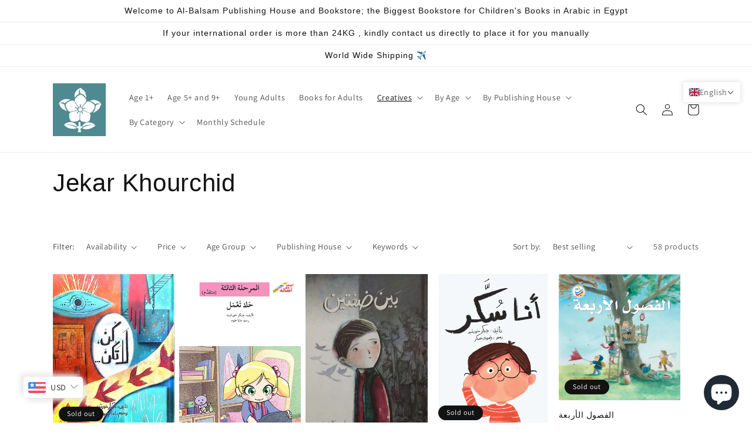

--- FILE ---
content_type: text/html; charset=utf-8
request_url: https://global.al-balsam.com/collections/jekar-khourchid
body_size: 61534
content:
<!doctype html>
<html class="no-js" lang="en">
  <head>
    <meta charset="utf-8">
    <meta http-equiv="X-UA-Compatible" content="IE=edge">
    <meta name="viewport" content="width=device-width,initial-scale=1">
    <meta name="theme-color" content="">
    <link rel="canonical" href="https://global.al-balsam.com/collections/jekar-khourchid">
    <link rel="preconnect" href="https://cdn.shopify.com" crossorigin><link rel="icon" type="image/png" href="//global.al-balsam.com/cdn/shop/files/logo_blue_fcbecb3a-fe75-43b7-a629-ed8b1889cb6b.jpg?crop=center&height=32&v=1677143787&width=32"><link rel="preconnect" href="https://fonts.shopifycdn.com" crossorigin><title>
      Jekar Khourchid
 &ndash; Al-Balsam Bookstore</title>

    

    

<meta property="og:site_name" content="Al-Balsam Bookstore">
<meta property="og:url" content="https://global.al-balsam.com/collections/jekar-khourchid">
<meta property="og:title" content="Jekar Khourchid">
<meta property="og:type" content="website">
<meta property="og:description" content="Al-Balsam Publishing House and Bookstore: the largest Bookstore for Children and YA Books in Arabic in Egypt 
أهلا بكم في دار ومكتبة البلسم: أكبر مكتبة لكتب الأطفال باللغة العربية في مصر"><meta property="og:image" content="http://global.al-balsam.com/cdn/shop/files/logo_blue_fcbecb3a-fe75-43b7-a629-ed8b1889cb6b.jpg?v=1677143787">
  <meta property="og:image:secure_url" content="https://global.al-balsam.com/cdn/shop/files/logo_blue_fcbecb3a-fe75-43b7-a629-ed8b1889cb6b.jpg?v=1677143787">
  <meta property="og:image:width" content="949">
  <meta property="og:image:height" content="949"><meta name="twitter:site" content="@albalsam?lang=en"><meta name="twitter:card" content="summary_large_image">
<meta name="twitter:title" content="Jekar Khourchid">
<meta name="twitter:description" content="Al-Balsam Publishing House and Bookstore: the largest Bookstore for Children and YA Books in Arabic in Egypt 
أهلا بكم في دار ومكتبة البلسم: أكبر مكتبة لكتب الأطفال باللغة العربية في مصر">


    <script src="//global.al-balsam.com/cdn/shop/t/2/assets/global.js?v=149496944046504657681674979869" defer="defer"></script>
    <script>window.performance && window.performance.mark && window.performance.mark('shopify.content_for_header.start');</script><meta name="google-site-verification" content="p9QypbrA_qmpiYT7DCEQPliUY6KT4Nys3pQoKDdjfOs">
<meta id="shopify-digital-wallet" name="shopify-digital-wallet" content="/71065993491/digital_wallets/dialog">
<link rel="alternate" type="application/atom+xml" title="Feed" href="/collections/jekar-khourchid.atom" />
<link rel="next" href="/collections/jekar-khourchid?page=2">
<link rel="alternate" hreflang="x-default" href="https://al-balsam.com/collections/jekar-khourchid">
<link rel="alternate" hreflang="en" href="https://al-balsam.com/collections/jekar-khourchid">
<link rel="alternate" hreflang="ar" href="https://al-balsam.com/ar/collections/jekar-khourchid">
<link rel="alternate" hreflang="en-SA" href="https://global.al-balsam.com/collections/jekar-khourchid">
<link rel="alternate" hreflang="ar-SA" href="https://global.al-balsam.com/ar/collections/jekar-khourchid">
<link rel="alternate" hreflang="en-AE" href="https://global.al-balsam.com/collections/jekar-khourchid">
<link rel="alternate" hreflang="ar-AE" href="https://global.al-balsam.com/ar/collections/jekar-khourchid">
<link rel="alternate" hreflang="en-DE" href="https://global.al-balsam.com/collections/jekar-khourchid">
<link rel="alternate" hreflang="ar-DE" href="https://global.al-balsam.com/ar/collections/jekar-khourchid">
<link rel="alternate" hreflang="en-GB" href="https://global.al-balsam.com/collections/jekar-khourchid">
<link rel="alternate" hreflang="ar-GB" href="https://global.al-balsam.com/ar/collections/jekar-khourchid">
<link rel="alternate" hreflang="en-DZ" href="https://global.al-balsam.com/collections/jekar-khourchid">
<link rel="alternate" hreflang="ar-DZ" href="https://global.al-balsam.com/ar/collections/jekar-khourchid">
<link rel="alternate" hreflang="en-BH" href="https://global.al-balsam.com/collections/jekar-khourchid">
<link rel="alternate" hreflang="ar-BH" href="https://global.al-balsam.com/ar/collections/jekar-khourchid">
<link rel="alternate" hreflang="en-BE" href="https://global.al-balsam.com/collections/jekar-khourchid">
<link rel="alternate" hreflang="ar-BE" href="https://global.al-balsam.com/ar/collections/jekar-khourchid">
<link rel="alternate" hreflang="en-BG" href="https://global.al-balsam.com/collections/jekar-khourchid">
<link rel="alternate" hreflang="ar-BG" href="https://global.al-balsam.com/ar/collections/jekar-khourchid">
<link rel="alternate" hreflang="en-US" href="https://global.al-balsam.com/collections/jekar-khourchid">
<link rel="alternate" hreflang="ar-US" href="https://global.al-balsam.com/ar/collections/jekar-khourchid">
<link rel="alternate" hreflang="en-CA" href="https://global.al-balsam.com/collections/jekar-khourchid">
<link rel="alternate" hreflang="ar-CA" href="https://global.al-balsam.com/ar/collections/jekar-khourchid">
<link rel="alternate" hreflang="en-CH" href="https://global.al-balsam.com/collections/jekar-khourchid">
<link rel="alternate" hreflang="ar-CH" href="https://global.al-balsam.com/ar/collections/jekar-khourchid">
<link rel="alternate" hreflang="en-SE" href="https://global.al-balsam.com/collections/jekar-khourchid">
<link rel="alternate" hreflang="ar-SE" href="https://global.al-balsam.com/ar/collections/jekar-khourchid">
<link rel="alternate" hreflang="en-TR" href="https://global.al-balsam.com/collections/jekar-khourchid">
<link rel="alternate" hreflang="ar-TR" href="https://global.al-balsam.com/ar/collections/jekar-khourchid">
<link rel="alternate" hreflang="en-NO" href="https://global.al-balsam.com/collections/jekar-khourchid">
<link rel="alternate" hreflang="ar-NO" href="https://global.al-balsam.com/ar/collections/jekar-khourchid">
<link rel="alternate" hreflang="en-NL" href="https://global.al-balsam.com/collections/jekar-khourchid">
<link rel="alternate" hreflang="ar-NL" href="https://global.al-balsam.com/ar/collections/jekar-khourchid">
<link rel="alternate" hreflang="en-ES" href="https://global.al-balsam.com/collections/jekar-khourchid">
<link rel="alternate" hreflang="ar-ES" href="https://global.al-balsam.com/ar/collections/jekar-khourchid">
<link rel="alternate" hreflang="en-LY" href="https://global.al-balsam.com/collections/jekar-khourchid">
<link rel="alternate" hreflang="ar-LY" href="https://global.al-balsam.com/ar/collections/jekar-khourchid">
<link rel="alternate" hreflang="en-MA" href="https://global.al-balsam.com/collections/jekar-khourchid">
<link rel="alternate" hreflang="ar-MA" href="https://global.al-balsam.com/ar/collections/jekar-khourchid">
<link rel="alternate" hreflang="en-TN" href="https://global.al-balsam.com/collections/jekar-khourchid">
<link rel="alternate" hreflang="ar-TN" href="https://global.al-balsam.com/ar/collections/jekar-khourchid">
<link rel="alternate" hreflang="en-IN" href="https://global.al-balsam.com/collections/jekar-khourchid">
<link rel="alternate" hreflang="ar-IN" href="https://global.al-balsam.com/ar/collections/jekar-khourchid">
<link rel="alternate" hreflang="en-ID" href="https://global.al-balsam.com/collections/jekar-khourchid">
<link rel="alternate" hreflang="ar-ID" href="https://global.al-balsam.com/ar/collections/jekar-khourchid">
<link rel="alternate" hreflang="en-IQ" href="https://global.al-balsam.com/collections/jekar-khourchid">
<link rel="alternate" hreflang="ar-IQ" href="https://global.al-balsam.com/ar/collections/jekar-khourchid">
<link rel="alternate" hreflang="en-JP" href="https://global.al-balsam.com/collections/jekar-khourchid">
<link rel="alternate" hreflang="ar-JP" href="https://global.al-balsam.com/ar/collections/jekar-khourchid">
<link rel="alternate" hreflang="en-JO" href="https://global.al-balsam.com/collections/jekar-khourchid">
<link rel="alternate" hreflang="ar-JO" href="https://global.al-balsam.com/ar/collections/jekar-khourchid">
<link rel="alternate" hreflang="en-KW" href="https://global.al-balsam.com/collections/jekar-khourchid">
<link rel="alternate" hreflang="ar-KW" href="https://global.al-balsam.com/ar/collections/jekar-khourchid">
<link rel="alternate" hreflang="en-LB" href="https://global.al-balsam.com/collections/jekar-khourchid">
<link rel="alternate" hreflang="ar-LB" href="https://global.al-balsam.com/ar/collections/jekar-khourchid">
<link rel="alternate" hreflang="en-MY" href="https://global.al-balsam.com/collections/jekar-khourchid">
<link rel="alternate" hreflang="ar-MY" href="https://global.al-balsam.com/ar/collections/jekar-khourchid">
<link rel="alternate" hreflang="en-OM" href="https://global.al-balsam.com/collections/jekar-khourchid">
<link rel="alternate" hreflang="ar-OM" href="https://global.al-balsam.com/ar/collections/jekar-khourchid">
<link rel="alternate" hreflang="en-QA" href="https://global.al-balsam.com/collections/jekar-khourchid">
<link rel="alternate" hreflang="ar-QA" href="https://global.al-balsam.com/ar/collections/jekar-khourchid">
<link rel="alternate" hreflang="en-TH" href="https://global.al-balsam.com/collections/jekar-khourchid">
<link rel="alternate" hreflang="ar-TH" href="https://global.al-balsam.com/ar/collections/jekar-khourchid">
<link rel="alternate" hreflang="en-DK" href="https://global.al-balsam.com/collections/jekar-khourchid">
<link rel="alternate" hreflang="ar-DK" href="https://global.al-balsam.com/ar/collections/jekar-khourchid">
<link rel="alternate" hreflang="en-FI" href="https://global.al-balsam.com/collections/jekar-khourchid">
<link rel="alternate" hreflang="ar-FI" href="https://global.al-balsam.com/ar/collections/jekar-khourchid">
<link rel="alternate" hreflang="en-FR" href="https://global.al-balsam.com/collections/jekar-khourchid">
<link rel="alternate" hreflang="ar-FR" href="https://global.al-balsam.com/ar/collections/jekar-khourchid">
<link rel="alternate" hreflang="en-GR" href="https://global.al-balsam.com/collections/jekar-khourchid">
<link rel="alternate" hreflang="ar-GR" href="https://global.al-balsam.com/ar/collections/jekar-khourchid">
<link rel="alternate" hreflang="en-IE" href="https://global.al-balsam.com/collections/jekar-khourchid">
<link rel="alternate" hreflang="ar-IE" href="https://global.al-balsam.com/ar/collections/jekar-khourchid">
<link rel="alternate" hreflang="en-IT" href="https://global.al-balsam.com/collections/jekar-khourchid">
<link rel="alternate" hreflang="ar-IT" href="https://global.al-balsam.com/ar/collections/jekar-khourchid">
<link rel="alternate" hreflang="en-LT" href="https://global.al-balsam.com/collections/jekar-khourchid">
<link rel="alternate" hreflang="ar-LT" href="https://global.al-balsam.com/ar/collections/jekar-khourchid">
<link rel="alternate" hreflang="en-MT" href="https://global.al-balsam.com/collections/jekar-khourchid">
<link rel="alternate" hreflang="ar-MT" href="https://global.al-balsam.com/ar/collections/jekar-khourchid">
<link rel="alternate" hreflang="en-LU" href="https://global.al-balsam.com/collections/jekar-khourchid">
<link rel="alternate" hreflang="ar-LU" href="https://global.al-balsam.com/ar/collections/jekar-khourchid">
<link rel="alternate" hreflang="en-NZ" href="https://global.al-balsam.com/collections/jekar-khourchid">
<link rel="alternate" hreflang="ar-NZ" href="https://global.al-balsam.com/ar/collections/jekar-khourchid">
<link rel="alternate" hreflang="en-AT" href="https://global.al-balsam.com/collections/jekar-khourchid">
<link rel="alternate" hreflang="ar-AT" href="https://global.al-balsam.com/ar/collections/jekar-khourchid">
<link rel="alternate" hreflang="en-CZ" href="https://global.al-balsam.com/collections/jekar-khourchid">
<link rel="alternate" hreflang="ar-CZ" href="https://global.al-balsam.com/ar/collections/jekar-khourchid">
<link rel="alternate" hreflang="en-EE" href="https://global.al-balsam.com/collections/jekar-khourchid">
<link rel="alternate" hreflang="ar-EE" href="https://global.al-balsam.com/ar/collections/jekar-khourchid">
<link rel="alternate" hreflang="en-HU" href="https://global.al-balsam.com/collections/jekar-khourchid">
<link rel="alternate" hreflang="ar-HU" href="https://global.al-balsam.com/ar/collections/jekar-khourchid">
<link rel="alternate" hreflang="en-ME" href="https://global.al-balsam.com/collections/jekar-khourchid">
<link rel="alternate" hreflang="ar-ME" href="https://global.al-balsam.com/ar/collections/jekar-khourchid">
<link rel="alternate" hreflang="en-RS" href="https://global.al-balsam.com/collections/jekar-khourchid">
<link rel="alternate" hreflang="ar-RS" href="https://global.al-balsam.com/ar/collections/jekar-khourchid">
<link rel="alternate" hreflang="en-SK" href="https://global.al-balsam.com/collections/jekar-khourchid">
<link rel="alternate" hreflang="ar-SK" href="https://global.al-balsam.com/ar/collections/jekar-khourchid">
<link rel="alternate" hreflang="en-SI" href="https://global.al-balsam.com/collections/jekar-khourchid">
<link rel="alternate" hreflang="ar-SI" href="https://global.al-balsam.com/ar/collections/jekar-khourchid">
<link rel="alternate" hreflang="en-SG" href="https://global.al-balsam.com/collections/jekar-khourchid">
<link rel="alternate" hreflang="ar-SG" href="https://global.al-balsam.com/ar/collections/jekar-khourchid">
<link rel="alternate" hreflang="en-KR" href="https://global.al-balsam.com/collections/jekar-khourchid">
<link rel="alternate" hreflang="ar-KR" href="https://global.al-balsam.com/ar/collections/jekar-khourchid">
<link rel="alternate" hreflang="en-IS" href="https://global.al-balsam.com/collections/jekar-khourchid">
<link rel="alternate" hreflang="ar-IS" href="https://global.al-balsam.com/ar/collections/jekar-khourchid">
<link rel="alternate" hreflang="en-AO" href="https://global.al-balsam.com/collections/jekar-khourchid">
<link rel="alternate" hreflang="ar-AO" href="https://global.al-balsam.com/ar/collections/jekar-khourchid">
<link rel="alternate" hreflang="en-BJ" href="https://global.al-balsam.com/collections/jekar-khourchid">
<link rel="alternate" hreflang="ar-BJ" href="https://global.al-balsam.com/ar/collections/jekar-khourchid">
<link rel="alternate" hreflang="en-BW" href="https://global.al-balsam.com/collections/jekar-khourchid">
<link rel="alternate" hreflang="ar-BW" href="https://global.al-balsam.com/ar/collections/jekar-khourchid">
<link rel="alternate" hreflang="en-BI" href="https://global.al-balsam.com/collections/jekar-khourchid">
<link rel="alternate" hreflang="ar-BI" href="https://global.al-balsam.com/ar/collections/jekar-khourchid">
<link rel="alternate" hreflang="en-BF" href="https://global.al-balsam.com/collections/jekar-khourchid">
<link rel="alternate" hreflang="ar-BF" href="https://global.al-balsam.com/ar/collections/jekar-khourchid">
<link rel="alternate" hreflang="en-CM" href="https://global.al-balsam.com/collections/jekar-khourchid">
<link rel="alternate" hreflang="ar-CM" href="https://global.al-balsam.com/ar/collections/jekar-khourchid">
<link rel="alternate" hreflang="en-CV" href="https://global.al-balsam.com/collections/jekar-khourchid">
<link rel="alternate" hreflang="ar-CV" href="https://global.al-balsam.com/ar/collections/jekar-khourchid">
<link rel="alternate" hreflang="en-TD" href="https://global.al-balsam.com/collections/jekar-khourchid">
<link rel="alternate" hreflang="ar-TD" href="https://global.al-balsam.com/ar/collections/jekar-khourchid">
<link rel="alternate" hreflang="en-CD" href="https://global.al-balsam.com/collections/jekar-khourchid">
<link rel="alternate" hreflang="ar-CD" href="https://global.al-balsam.com/ar/collections/jekar-khourchid">
<link rel="alternate" hreflang="en-DJ" href="https://global.al-balsam.com/collections/jekar-khourchid">
<link rel="alternate" hreflang="ar-DJ" href="https://global.al-balsam.com/ar/collections/jekar-khourchid">
<link rel="alternate" hreflang="en-CI" href="https://global.al-balsam.com/collections/jekar-khourchid">
<link rel="alternate" hreflang="ar-CI" href="https://global.al-balsam.com/ar/collections/jekar-khourchid">
<link rel="alternate" hreflang="en-SZ" href="https://global.al-balsam.com/collections/jekar-khourchid">
<link rel="alternate" hreflang="ar-SZ" href="https://global.al-balsam.com/ar/collections/jekar-khourchid">
<link rel="alternate" hreflang="en-ER" href="https://global.al-balsam.com/collections/jekar-khourchid">
<link rel="alternate" hreflang="ar-ER" href="https://global.al-balsam.com/ar/collections/jekar-khourchid">
<link rel="alternate" hreflang="en-ET" href="https://global.al-balsam.com/collections/jekar-khourchid">
<link rel="alternate" hreflang="ar-ET" href="https://global.al-balsam.com/ar/collections/jekar-khourchid">
<link rel="alternate" hreflang="en-GA" href="https://global.al-balsam.com/collections/jekar-khourchid">
<link rel="alternate" hreflang="ar-GA" href="https://global.al-balsam.com/ar/collections/jekar-khourchid">
<link rel="alternate" hreflang="en-GH" href="https://global.al-balsam.com/collections/jekar-khourchid">
<link rel="alternate" hreflang="ar-GH" href="https://global.al-balsam.com/ar/collections/jekar-khourchid">
<link rel="alternate" hreflang="en-GM" href="https://global.al-balsam.com/collections/jekar-khourchid">
<link rel="alternate" hreflang="ar-GM" href="https://global.al-balsam.com/ar/collections/jekar-khourchid">
<link rel="alternate" hreflang="en-GN" href="https://global.al-balsam.com/collections/jekar-khourchid">
<link rel="alternate" hreflang="ar-GN" href="https://global.al-balsam.com/ar/collections/jekar-khourchid">
<link rel="alternate" hreflang="en-KE" href="https://global.al-balsam.com/collections/jekar-khourchid">
<link rel="alternate" hreflang="ar-KE" href="https://global.al-balsam.com/ar/collections/jekar-khourchid">
<link rel="alternate" hreflang="en-LR" href="https://global.al-balsam.com/collections/jekar-khourchid">
<link rel="alternate" hreflang="ar-LR" href="https://global.al-balsam.com/ar/collections/jekar-khourchid">
<link rel="alternate" hreflang="en-LS" href="https://global.al-balsam.com/collections/jekar-khourchid">
<link rel="alternate" hreflang="ar-LS" href="https://global.al-balsam.com/ar/collections/jekar-khourchid">
<link rel="alternate" hreflang="en-MG" href="https://global.al-balsam.com/collections/jekar-khourchid">
<link rel="alternate" hreflang="ar-MG" href="https://global.al-balsam.com/ar/collections/jekar-khourchid">
<link rel="alternate" hreflang="en-MW" href="https://global.al-balsam.com/collections/jekar-khourchid">
<link rel="alternate" hreflang="ar-MW" href="https://global.al-balsam.com/ar/collections/jekar-khourchid">
<link rel="alternate" hreflang="en-MU" href="https://global.al-balsam.com/collections/jekar-khourchid">
<link rel="alternate" hreflang="ar-MU" href="https://global.al-balsam.com/ar/collections/jekar-khourchid">
<link rel="alternate" hreflang="en-MR" href="https://global.al-balsam.com/collections/jekar-khourchid">
<link rel="alternate" hreflang="ar-MR" href="https://global.al-balsam.com/ar/collections/jekar-khourchid">
<link rel="alternate" hreflang="en-MZ" href="https://global.al-balsam.com/collections/jekar-khourchid">
<link rel="alternate" hreflang="ar-MZ" href="https://global.al-balsam.com/ar/collections/jekar-khourchid">
<link rel="alternate" hreflang="en-NA" href="https://global.al-balsam.com/collections/jekar-khourchid">
<link rel="alternate" hreflang="ar-NA" href="https://global.al-balsam.com/ar/collections/jekar-khourchid">
<link rel="alternate" hreflang="en-NG" href="https://global.al-balsam.com/collections/jekar-khourchid">
<link rel="alternate" hreflang="ar-NG" href="https://global.al-balsam.com/ar/collections/jekar-khourchid">
<link rel="alternate" hreflang="en-RE" href="https://global.al-balsam.com/collections/jekar-khourchid">
<link rel="alternate" hreflang="ar-RE" href="https://global.al-balsam.com/ar/collections/jekar-khourchid">
<link rel="alternate" hreflang="en-RW" href="https://global.al-balsam.com/collections/jekar-khourchid">
<link rel="alternate" hreflang="ar-RW" href="https://global.al-balsam.com/ar/collections/jekar-khourchid">
<link rel="alternate" hreflang="en-SN" href="https://global.al-balsam.com/collections/jekar-khourchid">
<link rel="alternate" hreflang="ar-SN" href="https://global.al-balsam.com/ar/collections/jekar-khourchid">
<link rel="alternate" hreflang="en-SC" href="https://global.al-balsam.com/collections/jekar-khourchid">
<link rel="alternate" hreflang="ar-SC" href="https://global.al-balsam.com/ar/collections/jekar-khourchid">
<link rel="alternate" hreflang="en-ZA" href="https://global.al-balsam.com/collections/jekar-khourchid">
<link rel="alternate" hreflang="ar-ZA" href="https://global.al-balsam.com/ar/collections/jekar-khourchid">
<link rel="alternate" hreflang="en-TG" href="https://global.al-balsam.com/collections/jekar-khourchid">
<link rel="alternate" hreflang="ar-TG" href="https://global.al-balsam.com/ar/collections/jekar-khourchid">
<link rel="alternate" hreflang="en-TZ" href="https://global.al-balsam.com/collections/jekar-khourchid">
<link rel="alternate" hreflang="ar-TZ" href="https://global.al-balsam.com/ar/collections/jekar-khourchid">
<link rel="alternate" hreflang="en-UG" href="https://global.al-balsam.com/collections/jekar-khourchid">
<link rel="alternate" hreflang="ar-UG" href="https://global.al-balsam.com/ar/collections/jekar-khourchid">
<link rel="alternate" hreflang="en-ZM" href="https://global.al-balsam.com/collections/jekar-khourchid">
<link rel="alternate" hreflang="ar-ZM" href="https://global.al-balsam.com/ar/collections/jekar-khourchid">
<link rel="alternate" hreflang="en-AM" href="https://global.al-balsam.com/collections/jekar-khourchid">
<link rel="alternate" hreflang="ar-AM" href="https://global.al-balsam.com/ar/collections/jekar-khourchid">
<link rel="alternate" hreflang="en-AZ" href="https://global.al-balsam.com/collections/jekar-khourchid">
<link rel="alternate" hreflang="ar-AZ" href="https://global.al-balsam.com/ar/collections/jekar-khourchid">
<link rel="alternate" hreflang="en-BD" href="https://global.al-balsam.com/collections/jekar-khourchid">
<link rel="alternate" hreflang="ar-BD" href="https://global.al-balsam.com/ar/collections/jekar-khourchid">
<link rel="alternate" hreflang="en-BT" href="https://global.al-balsam.com/collections/jekar-khourchid">
<link rel="alternate" hreflang="ar-BT" href="https://global.al-balsam.com/ar/collections/jekar-khourchid">
<link rel="alternate" hreflang="en-KH" href="https://global.al-balsam.com/collections/jekar-khourchid">
<link rel="alternate" hreflang="ar-KH" href="https://global.al-balsam.com/ar/collections/jekar-khourchid">
<link rel="alternate" hreflang="en-CY" href="https://global.al-balsam.com/collections/jekar-khourchid">
<link rel="alternate" hreflang="ar-CY" href="https://global.al-balsam.com/ar/collections/jekar-khourchid">
<link rel="alternate" hreflang="en-GE" href="https://global.al-balsam.com/collections/jekar-khourchid">
<link rel="alternate" hreflang="ar-GE" href="https://global.al-balsam.com/ar/collections/jekar-khourchid">
<link rel="alternate" hreflang="en-CN" href="https://global.al-balsam.com/collections/jekar-khourchid">
<link rel="alternate" hreflang="ar-CN" href="https://global.al-balsam.com/ar/collections/jekar-khourchid">
<link rel="alternate" hreflang="en-KZ" href="https://global.al-balsam.com/collections/jekar-khourchid">
<link rel="alternate" hreflang="ar-KZ" href="https://global.al-balsam.com/ar/collections/jekar-khourchid">
<link rel="alternate" hreflang="en-KG" href="https://global.al-balsam.com/collections/jekar-khourchid">
<link rel="alternate" hreflang="ar-KG" href="https://global.al-balsam.com/ar/collections/jekar-khourchid">
<link rel="alternate" hreflang="en-LA" href="https://global.al-balsam.com/collections/jekar-khourchid">
<link rel="alternate" hreflang="ar-LA" href="https://global.al-balsam.com/ar/collections/jekar-khourchid">
<link rel="alternate" hreflang="en-MV" href="https://global.al-balsam.com/collections/jekar-khourchid">
<link rel="alternate" hreflang="ar-MV" href="https://global.al-balsam.com/ar/collections/jekar-khourchid">
<link rel="alternate" hreflang="en-NP" href="https://global.al-balsam.com/collections/jekar-khourchid">
<link rel="alternate" hreflang="ar-NP" href="https://global.al-balsam.com/ar/collections/jekar-khourchid">
<link rel="alternate" hreflang="en-PK" href="https://global.al-balsam.com/collections/jekar-khourchid">
<link rel="alternate" hreflang="ar-PK" href="https://global.al-balsam.com/ar/collections/jekar-khourchid">
<link rel="alternate" hreflang="en-PH" href="https://global.al-balsam.com/collections/jekar-khourchid">
<link rel="alternate" hreflang="ar-PH" href="https://global.al-balsam.com/ar/collections/jekar-khourchid">
<link rel="alternate" hreflang="en-TW" href="https://global.al-balsam.com/collections/jekar-khourchid">
<link rel="alternate" hreflang="ar-TW" href="https://global.al-balsam.com/ar/collections/jekar-khourchid">
<link rel="alternate" hreflang="en-TL" href="https://global.al-balsam.com/collections/jekar-khourchid">
<link rel="alternate" hreflang="ar-TL" href="https://global.al-balsam.com/ar/collections/jekar-khourchid">
<link rel="alternate" hreflang="en-UZ" href="https://global.al-balsam.com/collections/jekar-khourchid">
<link rel="alternate" hreflang="ar-UZ" href="https://global.al-balsam.com/ar/collections/jekar-khourchid">
<link rel="alternate" hreflang="en-VN" href="https://global.al-balsam.com/collections/jekar-khourchid">
<link rel="alternate" hreflang="ar-VN" href="https://global.al-balsam.com/ar/collections/jekar-khourchid">
<link rel="alternate" hreflang="en-AL" href="https://global.al-balsam.com/collections/jekar-khourchid">
<link rel="alternate" hreflang="ar-AL" href="https://global.al-balsam.com/ar/collections/jekar-khourchid">
<link rel="alternate" hreflang="en-AD" href="https://global.al-balsam.com/collections/jekar-khourchid">
<link rel="alternate" hreflang="ar-AD" href="https://global.al-balsam.com/ar/collections/jekar-khourchid">
<link rel="alternate" hreflang="en-BA" href="https://global.al-balsam.com/collections/jekar-khourchid">
<link rel="alternate" hreflang="ar-BA" href="https://global.al-balsam.com/ar/collections/jekar-khourchid">
<link rel="alternate" hreflang="en-HR" href="https://global.al-balsam.com/collections/jekar-khourchid">
<link rel="alternate" hreflang="ar-HR" href="https://global.al-balsam.com/ar/collections/jekar-khourchid">
<link rel="alternate" hreflang="en-FO" href="https://global.al-balsam.com/collections/jekar-khourchid">
<link rel="alternate" hreflang="ar-FO" href="https://global.al-balsam.com/ar/collections/jekar-khourchid">
<link rel="alternate" hreflang="en-GI" href="https://global.al-balsam.com/collections/jekar-khourchid">
<link rel="alternate" hreflang="ar-GI" href="https://global.al-balsam.com/ar/collections/jekar-khourchid">
<link rel="alternate" hreflang="en-GG" href="https://global.al-balsam.com/collections/jekar-khourchid">
<link rel="alternate" hreflang="ar-GG" href="https://global.al-balsam.com/ar/collections/jekar-khourchid">
<link rel="alternate" hreflang="en-JE" href="https://global.al-balsam.com/collections/jekar-khourchid">
<link rel="alternate" hreflang="ar-JE" href="https://global.al-balsam.com/ar/collections/jekar-khourchid">
<link rel="alternate" hreflang="en-XK" href="https://global.al-balsam.com/collections/jekar-khourchid">
<link rel="alternate" hreflang="ar-XK" href="https://global.al-balsam.com/ar/collections/jekar-khourchid">
<link rel="alternate" hreflang="en-LV" href="https://global.al-balsam.com/collections/jekar-khourchid">
<link rel="alternate" hreflang="ar-LV" href="https://global.al-balsam.com/ar/collections/jekar-khourchid">
<link rel="alternate" hreflang="en-LI" href="https://global.al-balsam.com/collections/jekar-khourchid">
<link rel="alternate" hreflang="ar-LI" href="https://global.al-balsam.com/ar/collections/jekar-khourchid">
<link rel="alternate" hreflang="en-MC" href="https://global.al-balsam.com/collections/jekar-khourchid">
<link rel="alternate" hreflang="ar-MC" href="https://global.al-balsam.com/ar/collections/jekar-khourchid">
<link rel="alternate" hreflang="en-MD" href="https://global.al-balsam.com/collections/jekar-khourchid">
<link rel="alternate" hreflang="ar-MD" href="https://global.al-balsam.com/ar/collections/jekar-khourchid">
<link rel="alternate" hreflang="en-PL" href="https://global.al-balsam.com/collections/jekar-khourchid">
<link rel="alternate" hreflang="ar-PL" href="https://global.al-balsam.com/ar/collections/jekar-khourchid">
<link rel="alternate" hreflang="en-PT" href="https://global.al-balsam.com/collections/jekar-khourchid">
<link rel="alternate" hreflang="ar-PT" href="https://global.al-balsam.com/ar/collections/jekar-khourchid">
<link rel="alternate" hreflang="en-RO" href="https://global.al-balsam.com/collections/jekar-khourchid">
<link rel="alternate" hreflang="ar-RO" href="https://global.al-balsam.com/ar/collections/jekar-khourchid">
<link rel="alternate" hreflang="en-SM" href="https://global.al-balsam.com/collections/jekar-khourchid">
<link rel="alternate" hreflang="ar-SM" href="https://global.al-balsam.com/ar/collections/jekar-khourchid">
<link rel="alternate" hreflang="en-VA" href="https://global.al-balsam.com/collections/jekar-khourchid">
<link rel="alternate" hreflang="ar-VA" href="https://global.al-balsam.com/ar/collections/jekar-khourchid">
<link rel="alternate" hreflang="en-AI" href="https://global.al-balsam.com/collections/jekar-khourchid">
<link rel="alternate" hreflang="ar-AI" href="https://global.al-balsam.com/ar/collections/jekar-khourchid">
<link rel="alternate" hreflang="en-AG" href="https://global.al-balsam.com/collections/jekar-khourchid">
<link rel="alternate" hreflang="ar-AG" href="https://global.al-balsam.com/ar/collections/jekar-khourchid">
<link rel="alternate" hreflang="en-AR" href="https://global.al-balsam.com/collections/jekar-khourchid">
<link rel="alternate" hreflang="ar-AR" href="https://global.al-balsam.com/ar/collections/jekar-khourchid">
<link rel="alternate" hreflang="en-AW" href="https://global.al-balsam.com/collections/jekar-khourchid">
<link rel="alternate" hreflang="ar-AW" href="https://global.al-balsam.com/ar/collections/jekar-khourchid">
<link rel="alternate" hreflang="en-BB" href="https://global.al-balsam.com/collections/jekar-khourchid">
<link rel="alternate" hreflang="ar-BB" href="https://global.al-balsam.com/ar/collections/jekar-khourchid">
<link rel="alternate" hreflang="en-BS" href="https://global.al-balsam.com/collections/jekar-khourchid">
<link rel="alternate" hreflang="ar-BS" href="https://global.al-balsam.com/ar/collections/jekar-khourchid">
<link rel="alternate" hreflang="en-BZ" href="https://global.al-balsam.com/collections/jekar-khourchid">
<link rel="alternate" hreflang="ar-BZ" href="https://global.al-balsam.com/ar/collections/jekar-khourchid">
<link rel="alternate" hreflang="en-BO" href="https://global.al-balsam.com/collections/jekar-khourchid">
<link rel="alternate" hreflang="ar-BO" href="https://global.al-balsam.com/ar/collections/jekar-khourchid">
<link rel="alternate" hreflang="en-BM" href="https://global.al-balsam.com/collections/jekar-khourchid">
<link rel="alternate" hreflang="ar-BM" href="https://global.al-balsam.com/ar/collections/jekar-khourchid">
<link rel="alternate" hreflang="en-BR" href="https://global.al-balsam.com/collections/jekar-khourchid">
<link rel="alternate" hreflang="ar-BR" href="https://global.al-balsam.com/ar/collections/jekar-khourchid">
<link rel="alternate" hreflang="en-BN" href="https://global.al-balsam.com/collections/jekar-khourchid">
<link rel="alternate" hreflang="ar-BN" href="https://global.al-balsam.com/ar/collections/jekar-khourchid">
<link rel="alternate" hreflang="en-MO" href="https://global.al-balsam.com/collections/jekar-khourchid">
<link rel="alternate" hreflang="ar-MO" href="https://global.al-balsam.com/ar/collections/jekar-khourchid">
<link rel="alternate" hreflang="en-CR" href="https://global.al-balsam.com/collections/jekar-khourchid">
<link rel="alternate" hreflang="ar-CR" href="https://global.al-balsam.com/ar/collections/jekar-khourchid">
<link rel="alternate" hreflang="en-DM" href="https://global.al-balsam.com/collections/jekar-khourchid">
<link rel="alternate" hreflang="ar-DM" href="https://global.al-balsam.com/ar/collections/jekar-khourchid">
<link rel="alternate" hreflang="en-SV" href="https://global.al-balsam.com/collections/jekar-khourchid">
<link rel="alternate" hreflang="ar-SV" href="https://global.al-balsam.com/ar/collections/jekar-khourchid">
<link rel="alternate" hreflang="en-GL" href="https://global.al-balsam.com/collections/jekar-khourchid">
<link rel="alternate" hreflang="ar-GL" href="https://global.al-balsam.com/ar/collections/jekar-khourchid">
<link rel="alternate" hreflang="en-GD" href="https://global.al-balsam.com/collections/jekar-khourchid">
<link rel="alternate" hreflang="ar-GD" href="https://global.al-balsam.com/ar/collections/jekar-khourchid">
<link rel="alternate" hreflang="en-GP" href="https://global.al-balsam.com/collections/jekar-khourchid">
<link rel="alternate" hreflang="ar-GP" href="https://global.al-balsam.com/ar/collections/jekar-khourchid">
<link rel="alternate" hreflang="en-GT" href="https://global.al-balsam.com/collections/jekar-khourchid">
<link rel="alternate" hreflang="ar-GT" href="https://global.al-balsam.com/ar/collections/jekar-khourchid">
<link rel="alternate" hreflang="en-HT" href="https://global.al-balsam.com/collections/jekar-khourchid">
<link rel="alternate" hreflang="ar-HT" href="https://global.al-balsam.com/ar/collections/jekar-khourchid">
<link rel="alternate" hreflang="en-HN" href="https://global.al-balsam.com/collections/jekar-khourchid">
<link rel="alternate" hreflang="ar-HN" href="https://global.al-balsam.com/ar/collections/jekar-khourchid">
<link rel="alternate" hreflang="en-JM" href="https://global.al-balsam.com/collections/jekar-khourchid">
<link rel="alternate" hreflang="ar-JM" href="https://global.al-balsam.com/ar/collections/jekar-khourchid">
<link rel="alternate" hreflang="en-MQ" href="https://global.al-balsam.com/collections/jekar-khourchid">
<link rel="alternate" hreflang="ar-MQ" href="https://global.al-balsam.com/ar/collections/jekar-khourchid">
<link rel="alternate" hreflang="en-MX" href="https://global.al-balsam.com/collections/jekar-khourchid">
<link rel="alternate" hreflang="ar-MX" href="https://global.al-balsam.com/ar/collections/jekar-khourchid">
<link rel="alternate" hreflang="en-PA" href="https://global.al-balsam.com/collections/jekar-khourchid">
<link rel="alternate" hreflang="ar-PA" href="https://global.al-balsam.com/ar/collections/jekar-khourchid">
<link rel="alternate" hreflang="en-NI" href="https://global.al-balsam.com/collections/jekar-khourchid">
<link rel="alternate" hreflang="ar-NI" href="https://global.al-balsam.com/ar/collections/jekar-khourchid">
<link rel="alternate" hreflang="en-MS" href="https://global.al-balsam.com/collections/jekar-khourchid">
<link rel="alternate" hreflang="ar-MS" href="https://global.al-balsam.com/ar/collections/jekar-khourchid">
<link rel="alternate" hreflang="en-MF" href="https://global.al-balsam.com/collections/jekar-khourchid">
<link rel="alternate" hreflang="ar-MF" href="https://global.al-balsam.com/ar/collections/jekar-khourchid">
<link rel="alternate" hreflang="en-VC" href="https://global.al-balsam.com/collections/jekar-khourchid">
<link rel="alternate" hreflang="ar-VC" href="https://global.al-balsam.com/ar/collections/jekar-khourchid">
<link rel="alternate" hreflang="en-TT" href="https://global.al-balsam.com/collections/jekar-khourchid">
<link rel="alternate" hreflang="ar-TT" href="https://global.al-balsam.com/ar/collections/jekar-khourchid">
<link rel="alternate" hreflang="en-TC" href="https://global.al-balsam.com/collections/jekar-khourchid">
<link rel="alternate" hreflang="ar-TC" href="https://global.al-balsam.com/ar/collections/jekar-khourchid">
<link rel="alternate" hreflang="en-FJ" href="https://global.al-balsam.com/collections/jekar-khourchid">
<link rel="alternate" hreflang="ar-FJ" href="https://global.al-balsam.com/ar/collections/jekar-khourchid">
<link rel="alternate" hreflang="en-NC" href="https://global.al-balsam.com/collections/jekar-khourchid">
<link rel="alternate" hreflang="ar-NC" href="https://global.al-balsam.com/ar/collections/jekar-khourchid">
<link rel="alternate" hreflang="en-TO" href="https://global.al-balsam.com/collections/jekar-khourchid">
<link rel="alternate" hreflang="ar-TO" href="https://global.al-balsam.com/ar/collections/jekar-khourchid">
<link rel="alternate" hreflang="en-WS" href="https://global.al-balsam.com/collections/jekar-khourchid">
<link rel="alternate" hreflang="ar-WS" href="https://global.al-balsam.com/ar/collections/jekar-khourchid">
<link rel="alternate" hreflang="en-UY" href="https://global.al-balsam.com/collections/jekar-khourchid">
<link rel="alternate" hreflang="ar-UY" href="https://global.al-balsam.com/ar/collections/jekar-khourchid">
<link rel="alternate" hreflang="en-SR" href="https://global.al-balsam.com/collections/jekar-khourchid">
<link rel="alternate" hreflang="ar-SR" href="https://global.al-balsam.com/ar/collections/jekar-khourchid">
<link rel="alternate" hreflang="en-PE" href="https://global.al-balsam.com/collections/jekar-khourchid">
<link rel="alternate" hreflang="ar-PE" href="https://global.al-balsam.com/ar/collections/jekar-khourchid">
<link rel="alternate" hreflang="en-PY" href="https://global.al-balsam.com/collections/jekar-khourchid">
<link rel="alternate" hreflang="ar-PY" href="https://global.al-balsam.com/ar/collections/jekar-khourchid">
<link rel="alternate" hreflang="en-CC" href="https://global.al-balsam.com/collections/jekar-khourchid">
<link rel="alternate" hreflang="ar-CC" href="https://global.al-balsam.com/ar/collections/jekar-khourchid">
<link rel="alternate" hreflang="en-CL" href="https://global.al-balsam.com/collections/jekar-khourchid">
<link rel="alternate" hreflang="ar-CL" href="https://global.al-balsam.com/ar/collections/jekar-khourchid">
<link rel="alternate" hreflang="en-CO" href="https://global.al-balsam.com/collections/jekar-khourchid">
<link rel="alternate" hreflang="ar-CO" href="https://global.al-balsam.com/ar/collections/jekar-khourchid">
<link rel="alternate" hreflang="en-EC" href="https://global.al-balsam.com/collections/jekar-khourchid">
<link rel="alternate" hreflang="ar-EC" href="https://global.al-balsam.com/ar/collections/jekar-khourchid">
<link rel="alternate" hreflang="en-GF" href="https://global.al-balsam.com/collections/jekar-khourchid">
<link rel="alternate" hreflang="ar-GF" href="https://global.al-balsam.com/ar/collections/jekar-khourchid">
<link rel="alternate" hreflang="en-GY" href="https://global.al-balsam.com/collections/jekar-khourchid">
<link rel="alternate" hreflang="ar-GY" href="https://global.al-balsam.com/ar/collections/jekar-khourchid">
<link rel="alternate" hreflang="en-KY" href="https://global.al-balsam.com/collections/jekar-khourchid">
<link rel="alternate" hreflang="ar-KY" href="https://global.al-balsam.com/ar/collections/jekar-khourchid">
<link rel="alternate" hreflang="en-BL" href="https://global.al-balsam.com/collections/jekar-khourchid">
<link rel="alternate" hreflang="ar-BL" href="https://global.al-balsam.com/ar/collections/jekar-khourchid">
<link rel="alternate" hreflang="en-LC" href="https://global.al-balsam.com/collections/jekar-khourchid">
<link rel="alternate" hreflang="ar-LC" href="https://global.al-balsam.com/ar/collections/jekar-khourchid">
<link rel="alternate" hreflang="en-PG" href="https://global.al-balsam.com/collections/jekar-khourchid">
<link rel="alternate" hreflang="ar-PG" href="https://global.al-balsam.com/ar/collections/jekar-khourchid">
<link rel="alternate" hreflang="en-MK" href="https://global.al-balsam.com/collections/jekar-khourchid">
<link rel="alternate" hreflang="ar-MK" href="https://global.al-balsam.com/ar/collections/jekar-khourchid">
<link rel="alternate" type="application/json+oembed" href="https://global.al-balsam.com/collections/jekar-khourchid.oembed">
<script async="async" src="/checkouts/internal/preloads.js?locale=en-US"></script>
<script id="shopify-features" type="application/json">{"accessToken":"526a8f63fca673b5809b866c695ebff0","betas":["rich-media-storefront-analytics"],"domain":"global.al-balsam.com","predictiveSearch":true,"shopId":71065993491,"locale":"en"}</script>
<script>var Shopify = Shopify || {};
Shopify.shop = "test2store-4241.myshopify.com";
Shopify.locale = "en";
Shopify.currency = {"active":"EGP","rate":"1.0"};
Shopify.country = "US";
Shopify.theme = {"name":"Final Theme ","id":142853341459,"schema_name":"Dawn","schema_version":"7.0.1","theme_store_id":887,"role":"main"};
Shopify.theme.handle = "null";
Shopify.theme.style = {"id":null,"handle":null};
Shopify.cdnHost = "global.al-balsam.com/cdn";
Shopify.routes = Shopify.routes || {};
Shopify.routes.root = "/";</script>
<script type="module">!function(o){(o.Shopify=o.Shopify||{}).modules=!0}(window);</script>
<script>!function(o){function n(){var o=[];function n(){o.push(Array.prototype.slice.apply(arguments))}return n.q=o,n}var t=o.Shopify=o.Shopify||{};t.loadFeatures=n(),t.autoloadFeatures=n()}(window);</script>
<script id="shop-js-analytics" type="application/json">{"pageType":"collection"}</script>
<script defer="defer" async type="module" src="//global.al-balsam.com/cdn/shopifycloud/shop-js/modules/v2/client.init-shop-cart-sync_C5BV16lS.en.esm.js"></script>
<script defer="defer" async type="module" src="//global.al-balsam.com/cdn/shopifycloud/shop-js/modules/v2/chunk.common_CygWptCX.esm.js"></script>
<script type="module">
  await import("//global.al-balsam.com/cdn/shopifycloud/shop-js/modules/v2/client.init-shop-cart-sync_C5BV16lS.en.esm.js");
await import("//global.al-balsam.com/cdn/shopifycloud/shop-js/modules/v2/chunk.common_CygWptCX.esm.js");

  window.Shopify.SignInWithShop?.initShopCartSync?.({"fedCMEnabled":true,"windoidEnabled":true});

</script>
<script id="__st">var __st={"a":71065993491,"offset":7200,"reqid":"66ddd23e-c284-435e-a0f7-c8ab0b243d8f-1768746660","pageurl":"global.al-balsam.com\/collections\/jekar-khourchid","u":"ea4624a48e03","p":"collection","rtyp":"collection","rid":458185376019};</script>
<script>window.ShopifyPaypalV4VisibilityTracking = true;</script>
<script id="captcha-bootstrap">!function(){'use strict';const t='contact',e='account',n='new_comment',o=[[t,t],['blogs',n],['comments',n],[t,'customer']],c=[[e,'customer_login'],[e,'guest_login'],[e,'recover_customer_password'],[e,'create_customer']],r=t=>t.map((([t,e])=>`form[action*='/${t}']:not([data-nocaptcha='true']) input[name='form_type'][value='${e}']`)).join(','),a=t=>()=>t?[...document.querySelectorAll(t)].map((t=>t.form)):[];function s(){const t=[...o],e=r(t);return a(e)}const i='password',u='form_key',d=['recaptcha-v3-token','g-recaptcha-response','h-captcha-response',i],f=()=>{try{return window.sessionStorage}catch{return}},m='__shopify_v',_=t=>t.elements[u];function p(t,e,n=!1){try{const o=window.sessionStorage,c=JSON.parse(o.getItem(e)),{data:r}=function(t){const{data:e,action:n}=t;return t[m]||n?{data:e,action:n}:{data:t,action:n}}(c);for(const[e,n]of Object.entries(r))t.elements[e]&&(t.elements[e].value=n);n&&o.removeItem(e)}catch(o){console.error('form repopulation failed',{error:o})}}const l='form_type',E='cptcha';function T(t){t.dataset[E]=!0}const w=window,h=w.document,L='Shopify',v='ce_forms',y='captcha';let A=!1;((t,e)=>{const n=(g='f06e6c50-85a8-45c8-87d0-21a2b65856fe',I='https://cdn.shopify.com/shopifycloud/storefront-forms-hcaptcha/ce_storefront_forms_captcha_hcaptcha.v1.5.2.iife.js',D={infoText:'Protected by hCaptcha',privacyText:'Privacy',termsText:'Terms'},(t,e,n)=>{const o=w[L][v],c=o.bindForm;if(c)return c(t,g,e,D).then(n);var r;o.q.push([[t,g,e,D],n]),r=I,A||(h.body.append(Object.assign(h.createElement('script'),{id:'captcha-provider',async:!0,src:r})),A=!0)});var g,I,D;w[L]=w[L]||{},w[L][v]=w[L][v]||{},w[L][v].q=[],w[L][y]=w[L][y]||{},w[L][y].protect=function(t,e){n(t,void 0,e),T(t)},Object.freeze(w[L][y]),function(t,e,n,w,h,L){const[v,y,A,g]=function(t,e,n){const i=e?o:[],u=t?c:[],d=[...i,...u],f=r(d),m=r(i),_=r(d.filter((([t,e])=>n.includes(e))));return[a(f),a(m),a(_),s()]}(w,h,L),I=t=>{const e=t.target;return e instanceof HTMLFormElement?e:e&&e.form},D=t=>v().includes(t);t.addEventListener('submit',(t=>{const e=I(t);if(!e)return;const n=D(e)&&!e.dataset.hcaptchaBound&&!e.dataset.recaptchaBound,o=_(e),c=g().includes(e)&&(!o||!o.value);(n||c)&&t.preventDefault(),c&&!n&&(function(t){try{if(!f())return;!function(t){const e=f();if(!e)return;const n=_(t);if(!n)return;const o=n.value;o&&e.removeItem(o)}(t);const e=Array.from(Array(32),(()=>Math.random().toString(36)[2])).join('');!function(t,e){_(t)||t.append(Object.assign(document.createElement('input'),{type:'hidden',name:u})),t.elements[u].value=e}(t,e),function(t,e){const n=f();if(!n)return;const o=[...t.querySelectorAll(`input[type='${i}']`)].map((({name:t})=>t)),c=[...d,...o],r={};for(const[a,s]of new FormData(t).entries())c.includes(a)||(r[a]=s);n.setItem(e,JSON.stringify({[m]:1,action:t.action,data:r}))}(t,e)}catch(e){console.error('failed to persist form',e)}}(e),e.submit())}));const S=(t,e)=>{t&&!t.dataset[E]&&(n(t,e.some((e=>e===t))),T(t))};for(const o of['focusin','change'])t.addEventListener(o,(t=>{const e=I(t);D(e)&&S(e,y())}));const B=e.get('form_key'),M=e.get(l),P=B&&M;t.addEventListener('DOMContentLoaded',(()=>{const t=y();if(P)for(const e of t)e.elements[l].value===M&&p(e,B);[...new Set([...A(),...v().filter((t=>'true'===t.dataset.shopifyCaptcha))])].forEach((e=>S(e,t)))}))}(h,new URLSearchParams(w.location.search),n,t,e,['guest_login'])})(!1,!0)}();</script>
<script integrity="sha256-4kQ18oKyAcykRKYeNunJcIwy7WH5gtpwJnB7kiuLZ1E=" data-source-attribution="shopify.loadfeatures" defer="defer" src="//global.al-balsam.com/cdn/shopifycloud/storefront/assets/storefront/load_feature-a0a9edcb.js" crossorigin="anonymous"></script>
<script data-source-attribution="shopify.dynamic_checkout.dynamic.init">var Shopify=Shopify||{};Shopify.PaymentButton=Shopify.PaymentButton||{isStorefrontPortableWallets:!0,init:function(){window.Shopify.PaymentButton.init=function(){};var t=document.createElement("script");t.src="https://global.al-balsam.com/cdn/shopifycloud/portable-wallets/latest/portable-wallets.en.js",t.type="module",document.head.appendChild(t)}};
</script>
<script data-source-attribution="shopify.dynamic_checkout.buyer_consent">
  function portableWalletsHideBuyerConsent(e){var t=document.getElementById("shopify-buyer-consent"),n=document.getElementById("shopify-subscription-policy-button");t&&n&&(t.classList.add("hidden"),t.setAttribute("aria-hidden","true"),n.removeEventListener("click",e))}function portableWalletsShowBuyerConsent(e){var t=document.getElementById("shopify-buyer-consent"),n=document.getElementById("shopify-subscription-policy-button");t&&n&&(t.classList.remove("hidden"),t.removeAttribute("aria-hidden"),n.addEventListener("click",e))}window.Shopify?.PaymentButton&&(window.Shopify.PaymentButton.hideBuyerConsent=portableWalletsHideBuyerConsent,window.Shopify.PaymentButton.showBuyerConsent=portableWalletsShowBuyerConsent);
</script>
<script data-source-attribution="shopify.dynamic_checkout.cart.bootstrap">document.addEventListener("DOMContentLoaded",(function(){function t(){return document.querySelector("shopify-accelerated-checkout-cart, shopify-accelerated-checkout")}if(t())Shopify.PaymentButton.init();else{new MutationObserver((function(e,n){t()&&(Shopify.PaymentButton.init(),n.disconnect())})).observe(document.body,{childList:!0,subtree:!0})}}));
</script>
<script id='scb4127' type='text/javascript' async='' src='https://global.al-balsam.com/cdn/shopifycloud/privacy-banner/storefront-banner.js'></script><link id="shopify-accelerated-checkout-styles" rel="stylesheet" media="screen" href="https://global.al-balsam.com/cdn/shopifycloud/portable-wallets/latest/accelerated-checkout-backwards-compat.css" crossorigin="anonymous">
<style id="shopify-accelerated-checkout-cart">
        #shopify-buyer-consent {
  margin-top: 1em;
  display: inline-block;
  width: 100%;
}

#shopify-buyer-consent.hidden {
  display: none;
}

#shopify-subscription-policy-button {
  background: none;
  border: none;
  padding: 0;
  text-decoration: underline;
  font-size: inherit;
  cursor: pointer;
}

#shopify-subscription-policy-button::before {
  box-shadow: none;
}

      </style>
<script id="sections-script" data-sections="header,footer" defer="defer" src="//global.al-balsam.com/cdn/shop/t/2/compiled_assets/scripts.js?v=9867"></script>
<script>window.performance && window.performance.mark && window.performance.mark('shopify.content_for_header.end');</script>


    <style data-shopify>
      @font-face {
  font-family: Assistant;
  font-weight: 400;
  font-style: normal;
  font-display: swap;
  src: url("//global.al-balsam.com/cdn/fonts/assistant/assistant_n4.9120912a469cad1cc292572851508ca49d12e768.woff2") format("woff2"),
       url("//global.al-balsam.com/cdn/fonts/assistant/assistant_n4.6e9875ce64e0fefcd3f4446b7ec9036b3ddd2985.woff") format("woff");
}

      @font-face {
  font-family: Assistant;
  font-weight: 700;
  font-style: normal;
  font-display: swap;
  src: url("//global.al-balsam.com/cdn/fonts/assistant/assistant_n7.bf44452348ec8b8efa3aa3068825305886b1c83c.woff2") format("woff2"),
       url("//global.al-balsam.com/cdn/fonts/assistant/assistant_n7.0c887fee83f6b3bda822f1150b912c72da0f7b64.woff") format("woff");
}

      
      
      

      :root {
        --font-body-family: Assistant, sans-serif;
        --font-body-style: normal;
        --font-body-weight: 400;
        --font-body-weight-bold: 700;

        --font-heading-family: "system_ui", -apple-system, 'Segoe UI', Roboto, 'Helvetica Neue', 'Noto Sans', 'Liberation Sans', Arial, sans-serif, 'Apple Color Emoji', 'Segoe UI Emoji', 'Segoe UI Symbol', 'Noto Color Emoji';
        --font-heading-style: normal;
        --font-heading-weight: 400;

        --font-body-scale: 1.0;
        --font-heading-scale: 1.05;

        --color-base-text: 18, 18, 18;
        --color-shadow: 18, 18, 18;
        --color-base-background-1: 255, 255, 255;
        --color-base-background-2: 243, 243, 243;
        --color-base-solid-button-labels: 255, 255, 255;
        --color-base-outline-button-labels: 18, 18, 18;
        --color-base-accent-1: 18, 18, 18;
        --color-base-accent-2: 221, 29, 29;
        --payment-terms-background-color: #ffffff;

        --gradient-base-background-1: #ffffff;
        --gradient-base-background-2: #f3f3f3;
        --gradient-base-accent-1: #121212;
        --gradient-base-accent-2: #dd1d1d;

        --media-padding: px;
        --media-border-opacity: 0.05;
        --media-border-width: 1px;
        --media-radius: 0px;
        --media-shadow-opacity: 0.0;
        --media-shadow-horizontal-offset: 0px;
        --media-shadow-vertical-offset: 4px;
        --media-shadow-blur-radius: 5px;
        --media-shadow-visible: 0;

        --page-width: 120rem;
        --page-width-margin: 0rem;

        --product-card-image-padding: 0.0rem;
        --product-card-corner-radius: 0.0rem;
        --product-card-text-alignment: left;
        --product-card-border-width: 0.0rem;
        --product-card-border-opacity: 0.1;
        --product-card-shadow-opacity: 0.0;
        --product-card-shadow-visible: 0;
        --product-card-shadow-horizontal-offset: 0.0rem;
        --product-card-shadow-vertical-offset: 0.4rem;
        --product-card-shadow-blur-radius: 0.5rem;

        --collection-card-image-padding: 0.0rem;
        --collection-card-corner-radius: 0.0rem;
        --collection-card-text-alignment: left;
        --collection-card-border-width: 0.0rem;
        --collection-card-border-opacity: 0.1;
        --collection-card-shadow-opacity: 0.0;
        --collection-card-shadow-visible: 0;
        --collection-card-shadow-horizontal-offset: 0.0rem;
        --collection-card-shadow-vertical-offset: 0.4rem;
        --collection-card-shadow-blur-radius: 0.5rem;

        --blog-card-image-padding: 0.0rem;
        --blog-card-corner-radius: 0.0rem;
        --blog-card-text-alignment: left;
        --blog-card-border-width: 0.0rem;
        --blog-card-border-opacity: 0.1;
        --blog-card-shadow-opacity: 0.0;
        --blog-card-shadow-visible: 0;
        --blog-card-shadow-horizontal-offset: 0.0rem;
        --blog-card-shadow-vertical-offset: 0.4rem;
        --blog-card-shadow-blur-radius: 0.5rem;

        --badge-corner-radius: 4.0rem;

        --popup-border-width: 1px;
        --popup-border-opacity: 0.1;
        --popup-corner-radius: 0px;
        --popup-shadow-opacity: 0.0;
        --popup-shadow-horizontal-offset: 0px;
        --popup-shadow-vertical-offset: 4px;
        --popup-shadow-blur-radius: 5px;

        --drawer-border-width: 1px;
        --drawer-border-opacity: 0.1;
        --drawer-shadow-opacity: 0.0;
        --drawer-shadow-horizontal-offset: 0px;
        --drawer-shadow-vertical-offset: 4px;
        --drawer-shadow-blur-radius: 5px;

        --spacing-sections-desktop: 0px;
        --spacing-sections-mobile: 0px;

        --grid-desktop-vertical-spacing: 8px;
        --grid-desktop-horizontal-spacing: 8px;
        --grid-mobile-vertical-spacing: 4px;
        --grid-mobile-horizontal-spacing: 4px;

        --text-boxes-border-opacity: 0.1;
        --text-boxes-border-width: 0px;
        --text-boxes-radius: 0px;
        --text-boxes-shadow-opacity: 0.0;
        --text-boxes-shadow-visible: 0;
        --text-boxes-shadow-horizontal-offset: 0px;
        --text-boxes-shadow-vertical-offset: 4px;
        --text-boxes-shadow-blur-radius: 5px;

        --buttons-radius: 0px;
        --buttons-radius-outset: 0px;
        --buttons-border-width: 1px;
        --buttons-border-opacity: 1.0;
        --buttons-shadow-opacity: 0.0;
        --buttons-shadow-visible: 0;
        --buttons-shadow-horizontal-offset: 0px;
        --buttons-shadow-vertical-offset: 4px;
        --buttons-shadow-blur-radius: 5px;
        --buttons-border-offset: 0px;

        --inputs-radius: 0px;
        --inputs-border-width: 1px;
        --inputs-border-opacity: 0.55;
        --inputs-shadow-opacity: 0.0;
        --inputs-shadow-horizontal-offset: 0px;
        --inputs-margin-offset: 0px;
        --inputs-shadow-vertical-offset: 4px;
        --inputs-shadow-blur-radius: 5px;
        --inputs-radius-outset: 0px;

        --variant-pills-radius: 40px;
        --variant-pills-border-width: 1px;
        --variant-pills-border-opacity: 0.55;
        --variant-pills-shadow-opacity: 0.0;
        --variant-pills-shadow-horizontal-offset: 0px;
        --variant-pills-shadow-vertical-offset: 4px;
        --variant-pills-shadow-blur-radius: 5px;
      }

      *,
      *::before,
      *::after {
        box-sizing: inherit;
      }

      html {
        box-sizing: border-box;
        font-size: calc(var(--font-body-scale) * 62.5%);
        height: 100%;
      }

      body {
        display: grid;
        grid-template-rows: auto auto 1fr auto;
        grid-template-columns: 100%;
        min-height: 100%;
        margin: 0;
        font-size: 1.5rem;
        letter-spacing: 0.06rem;
        line-height: calc(1 + 0.8 / var(--font-body-scale));
        font-family: var(--font-body-family);
        font-style: var(--font-body-style);
        font-weight: var(--font-body-weight);
      }

      @media screen and (min-width: 750px) {
        body {
          font-size: 1.6rem;
        }
      }
    </style>

    <link href="//global.al-balsam.com/cdn/shop/t/2/assets/base.css?v=88290808517547527771674979869" rel="stylesheet" type="text/css" media="all" />
<link rel="preload" as="font" href="//global.al-balsam.com/cdn/fonts/assistant/assistant_n4.9120912a469cad1cc292572851508ca49d12e768.woff2" type="font/woff2" crossorigin><link rel="stylesheet" href="//global.al-balsam.com/cdn/shop/t/2/assets/component-predictive-search.css?v=83512081251802922551674979869" media="print" onload="this.media='all'"><script>document.documentElement.className = document.documentElement.className.replace('no-js', 'js');
    if (Shopify.designMode) {
      document.documentElement.classList.add('shopify-design-mode');
    }
    </script>
  
<!-- BEGIN app block: shopify://apps/t-lab-ai-language-translate/blocks/custom_translations/b5b83690-efd4-434d-8c6a-a5cef4019faf --><!-- BEGIN app snippet: custom_translation_scripts --><script>
(()=>{var o=/\([0-9]+?\)$/,M=/\r?\n|\r|\t|\xa0|\u200B|\u200E|&nbsp;| /g,v=/<\/?[a-z][\s\S]*>/i,t=/^(https?:\/\/|\/\/)[^\s/$.?#].[^\s]*$/i,k=/\{\{\s*([a-zA-Z_]\w*)\s*\}\}/g,p=/\{\{\s*([a-zA-Z_]\w*)\s*\}\}/,r=/^(https:)?\/\/cdn\.shopify\.com\/(.+)\.(png|jpe?g|gif|webp|svgz?|bmp|tiff?|ico|avif)/i,e=/^(https:)?\/\/cdn\.shopify\.com/i,a=/\b(?:https?|ftp)?:?\/\/?[^\s\/]+\/[^\s]+\.(?:png|jpe?g|gif|webp|svgz?|bmp|tiff?|ico|avif)\b/i,I=/url\(['"]?(.*?)['"]?\)/,m="__label:",i=document.createElement("textarea"),u={t:["src","data-src","data-source","data-href","data-zoom","data-master","data-bg","base-src"],i:["srcset","data-srcset"],o:["href","data-href"],u:["href","data-href","data-src","data-zoom"]},g=new Set(["img","picture","button","p","a","input"]),h=16.67,s=function(n){return n.nodeType===Node.ELEMENT_NODE},c=function(n){return n.nodeType===Node.TEXT_NODE};function w(n){return r.test(n.trim())||a.test(n.trim())}function b(n){return(n=>(n=n.trim(),t.test(n)))(n)||e.test(n.trim())}var l=function(n){return!n||0===n.trim().length};function j(n){return i.innerHTML=n,i.value}function T(n){return A(j(n))}function A(n){return n.trim().replace(o,"").replace(M,"").trim()}var _=1e3;function D(n){n=n.trim().replace(M,"").replace(/&amp;/g,"&").replace(/&gt;/g,">").replace(/&lt;/g,"<").trim();return n.length>_?N(n):n}function E(n){return n.trim().toLowerCase().replace(/^https:/i,"")}function N(n){for(var t=5381,r=0;r<n.length;r++)t=(t<<5)+t^n.charCodeAt(r);return(t>>>0).toString(36)}function f(n){for(var t=document.createElement("template"),r=(t.innerHTML=n,["SCRIPT","IFRAME","OBJECT","EMBED","LINK","META"]),e=/^(on\w+|srcdoc|style)$/i,a=document.createTreeWalker(t.content,NodeFilter.SHOW_ELEMENT),i=a.nextNode();i;i=a.nextNode()){var o=i;if(r.includes(o.nodeName))o.remove();else for(var u=o.attributes.length-1;0<=u;--u)e.test(o.attributes[u].name)&&o.removeAttribute(o.attributes[u].name)}return t.innerHTML}function d(n,t,r){void 0===r&&(r=20);for(var e=n,a=0;e&&e.parentElement&&a<r;){for(var i=e.parentElement,o=0,u=t;o<u.length;o++)for(var s=u[o],c=0,l=s.l;c<l.length;c++){var f=l[c];switch(f.type){case"class":for(var d=0,v=i.classList;d<v.length;d++){var p=v[d];if(f.value.test(p))return s.label}break;case"id":if(i.id&&f.value.test(i.id))return s.label;break;case"attribute":if(i.hasAttribute(f.name)){if(!f.value)return s.label;var m=i.getAttribute(f.name);if(m&&f.value.test(m))return s.label}}}e=i,a++}return"unknown"}function y(n,t){var r,e,a;"function"==typeof window.fetch&&"AbortController"in window?(r=new AbortController,e=setTimeout(function(){return r.abort()},3e3),fetch(n,{credentials:"same-origin",signal:r.signal}).then(function(n){return clearTimeout(e),n.ok?n.json():Promise.reject(n)}).then(t).catch(console.error)):((a=new XMLHttpRequest).onreadystatechange=function(){4===a.readyState&&200===a.status&&t(JSON.parse(a.responseText))},a.open("GET",n,!0),a.timeout=3e3,a.send())}function O(){var l=/([^\s]+)\.(png|jpe?g|gif|webp|svgz?|bmp|tiff?|ico|avif)$/i,f=/_(\{width\}x*|\{width\}x\{height\}|\d{3,4}x\d{3,4}|\d{3,4}x|x\d{3,4}|pinco|icon|thumb|small|compact|medium|large|grande|original|master)(_crop_\w+)*(@[2-3]x)*(.progressive)*$/i,d=/^(https?|ftp|file):\/\//i;function r(n){var t,r="".concat(n.path).concat(n.v).concat(null!=(r=n.size)?r:"",".").concat(n.p);return n.m&&(r="".concat(n.path).concat(n.m,"/").concat(n.v).concat(null!=(t=n.size)?t:"",".").concat(n.p)),n.host&&(r="".concat(null!=(t=n.protocol)?t:"","//").concat(n.host).concat(r)),n.g&&(r+=n.g),r}return{h:function(n){var t=!0,r=(d.test(n)||n.startsWith("//")||(t=!1,n="https://example.com"+n),t);n.startsWith("//")&&(r=!1,n="https:"+n);try{new URL(n)}catch(n){return null}var e,a,i,o,u,s,n=new URL(n),c=n.pathname.split("/").filter(function(n){return n});return c.length<1||(a=c.pop(),e=null!=(e=c.pop())?e:null,null===(a=a.match(l)))?null:(s=a[1],a=a[2],i=s.match(f),o=s,(u=null)!==i&&(o=s.substring(0,i.index),u=i[0]),s=0<c.length?"/"+c.join("/")+"/":"/",{protocol:r?n.protocol:null,host:t?n.host:null,path:s,g:n.search,m:e,v:o,size:u,p:a,version:n.searchParams.get("v"),width:n.searchParams.get("width")})},T:r,S:function(n){return(n.m?"/".concat(n.m,"/"):"/").concat(n.v,".").concat(n.p)},M:function(n){return(n.m?"/".concat(n.m,"/"):"/").concat(n.v,".").concat(n.p,"?v=").concat(n.version||"0")},k:function(n,t){return r({protocol:t.protocol,host:t.host,path:t.path,g:t.g,m:t.m,v:t.v,size:n.size,p:t.p,version:t.version,width:t.width})}}}var x,S,C={},H={};function q(p,n){var m=new Map,g=new Map,i=new Map,r=new Map,e=new Map,a=new Map,o=new Map,u=function(n){return n.toLowerCase().replace(/[\s\W_]+/g,"")},s=new Set(n.A.map(u)),c=0,l=!1,f=!1,d=O();function v(n,t,r){s.has(u(n))||n&&t&&(r.set(n,t),l=!0)}function t(n,t){if(n&&n.trim()&&0!==m.size){var r=A(n),e=H[r];if(e&&(p.log("dictionary",'Overlapping text: "'.concat(n,'" related to html: "').concat(e,'"')),t)&&(n=>{if(n)for(var t=h(n.outerHTML),r=t._,e=(t.I||(r=0),n.parentElement),a=0;e&&a<5;){var i=h(e.outerHTML),o=i.I,i=i._;if(o){if(p.log("dictionary","Ancestor depth ".concat(a,": overlap score=").concat(i.toFixed(3),", base=").concat(r.toFixed(3))),r<i)return 1;if(i<r&&0<r)return}e=e.parentElement,a++}})(t))p.log("dictionary",'Skipping text translation for "'.concat(n,'" because an ancestor HTML translation exists'));else{e=m.get(r);if(e)return e;var a=n;if(a&&a.trim()&&0!==g.size){for(var i,o,u,s=g.entries(),c=s.next();!c.done;){var l=c.value[0],f=c.value[1],d=a.trim().match(l);if(d&&1<d.length){i=l,o=f,u=d;break}c=s.next()}if(i&&o&&u){var v=u.slice(1),t=o.match(k);if(t&&t.length===v.length)return t.reduce(function(n,t,r){return n.replace(t,v[r])},o)}}}}return null}function h(n){var r,e,a;return!n||!n.trim()||0===i.size?{I:null,_:0}:(r=D(n),a=0,(e=null)!=(n=i.get(r))?{I:n,_:1}:(i.forEach(function(n,t){-1!==t.indexOf(r)&&(t=r.length/t.length,a<t)&&(a=t,e=n)}),{I:e,_:a}))}function w(n){return n&&n.trim()&&0!==i.size&&(n=D(n),null!=(n=i.get(n)))?n:null}function b(n){if(n&&n.trim()&&0!==r.size){var t=E(n),t=r.get(t);if(t)return t;t=d.h(n);if(t){n=d.M(t).toLowerCase(),n=r.get(n);if(n)return n;n=d.S(t).toLowerCase(),t=r.get(n);if(t)return t}}return null}function T(n){return!n||!n.trim()||0===e.size||void 0===(n=e.get(A(n)))?null:n}function y(n){return!n||!n.trim()||0===a.size||void 0===(n=a.get(E(n)))?null:n}function x(n){var t;return!n||!n.trim()||0===o.size?null:null!=(t=o.get(A(n)))?t:(t=D(n),void 0!==(n=o.get(t))?n:null)}function S(){var n={j:m,D:g,N:i,O:r,C:e,H:a,q:o,L:l,R:c,F:C};return JSON.stringify(n,function(n,t){return t instanceof Map?Object.fromEntries(t.entries()):t})}return{J:function(n,t){v(n,t,m)},U:function(n,t){n&&t&&(n=new RegExp("^".concat(n,"$"),"s"),g.set(n,t),l=!0)},$:function(n,t){var r;n!==t&&(v((r=j(r=n).trim().replace(M,"").trim()).length>_?N(r):r,t,i),c=Math.max(c,n.length))},P:function(n,t){v(n,t,r),(n=d.h(n))&&(v(d.M(n).toLowerCase(),t,r),v(d.S(n).toLowerCase(),t,r))},G:function(n,t){v(n.replace("[img-alt]","").replace(M,"").trim(),t,e)},B:function(n,t){v(n,t,a)},W:function(n,t){f=!0,v(n,t,o)},V:function(){return p.log("dictionary","Translation dictionaries: ",S),i.forEach(function(n,r){m.forEach(function(n,t){r!==t&&-1!==r.indexOf(t)&&(C[t]=A(n),H[t]=r)})}),p.log("dictionary","appliedTextTranslations: ",JSON.stringify(C)),p.log("dictionary","overlappingTexts: ",JSON.stringify(H)),{L:l,Z:f,K:t,X:w,Y:b,nn:T,tn:y,rn:x}}}}function z(n,t,r){function f(n,t){t=n.split(t);return 2===t.length?t[1].trim()?t:[t[0]]:[n]}var d=q(r,t);return n.forEach(function(n){if(n){var c,l=n.name,n=n.value;if(l&&n){if("string"==typeof n)try{c=JSON.parse(n)}catch(n){return void r.log("dictionary","Invalid metafield JSON for "+l,function(){return String(n)})}else c=n;c&&Object.keys(c).forEach(function(e){if(e){var n,t,r,a=c[e];if(a)if(e!==a)if(l.includes("judge"))r=T(e),d.W(r,a);else if(e.startsWith("[img-alt]"))d.G(e,a);else if(e.startsWith("[img-src]"))n=E(e.replace("[img-src]","")),d.P(n,a);else if(v.test(e))d.$(e,a);else if(w(e))n=E(e),d.P(n,a);else if(b(e))r=E(e),d.B(r,a);else if("/"===(n=(n=e).trim())[0]&&"/"!==n[1]&&(r=E(e),d.B(r,a),r=T(e),d.J(r,a)),p.test(e))(s=(r=e).match(k))&&0<s.length&&(t=r.replace(/[-\/\\^$*+?.()|[\]]/g,"\\$&"),s.forEach(function(n){t=t.replace(n,"(.*)")}),d.U(t,a));else if(e.startsWith(m))r=a.replace(m,""),s=e.replace(m,""),d.J(T(s),r);else{if("product_tags"===l)for(var i=0,o=["_",":"];i<o.length;i++){var u=(n=>{if(e.includes(n)){var t=f(e,n),r=f(a,n);if(t.length===r.length)return t.forEach(function(n,t){n!==r[t]&&(d.J(T(n),r[t]),d.J(T("".concat(n,":")),"".concat(r[t],":")))}),{value:void 0}}})(o[i]);if("object"==typeof u)return u.value}var s=T(e);s!==a&&d.J(s,a)}}})}}}),d.V()}function L(y,x){var e=[{label:"judge-me",l:[{type:"class",value:/jdgm/i},{type:"id",value:/judge-me/i},{type:"attribute",name:"data-widget-name",value:/review_widget/i}]}],a=O();function S(r,n,e){n.forEach(function(n){var t=r.getAttribute(n);t&&(t=n.includes("href")?e.tn(t):e.K(t))&&r.setAttribute(n,t)})}function M(n,t,r){var e,a=n.getAttribute(t);a&&((e=i(a=E(a.split("&")[0]),r))?n.setAttribute(t,e):(e=r.tn(a))&&n.setAttribute(t,e))}function k(n,t,r){var e=n.getAttribute(t);e&&(e=((n,t)=>{var r=(n=n.split(",").filter(function(n){return null!=n&&""!==n.trim()}).map(function(n){var n=n.trim().split(/\s+/),t=n[0].split("?"),r=t[0],t=t[1],t=t?t.split("&"):[],e=((n,t)=>{for(var r=0;r<n.length;r++)if(t(n[r]))return n[r];return null})(t,function(n){return n.startsWith("v=")}),t=t.filter(function(n){return!n.startsWith("v=")}),n=n[1];return{url:r,version:e,en:t.join("&"),size:n}}))[0].url;if(r=i(r=n[0].version?"".concat(r,"?").concat(n[0].version):r,t)){var e=a.h(r);if(e)return n.map(function(n){var t=n.url,r=a.h(t);return r&&(t=a.k(r,e)),n.en&&(r=t.includes("?")?"&":"?",t="".concat(t).concat(r).concat(n.en)),t=n.size?"".concat(t," ").concat(n.size):t}).join(",")}})(e,r))&&n.setAttribute(t,e)}function i(n,t){var r=a.h(n);return null===r?null:(n=t.Y(n))?null===(n=a.h(n))?null:a.k(r,n):(n=a.S(r),null===(t=t.Y(n))||null===(n=a.h(t))?null:a.k(r,n))}function A(n,t,r){var e,a,i,o;r.an&&(e=n,a=r.on,u.o.forEach(function(n){var t=e.getAttribute(n);if(!t)return!1;!t.startsWith("/")||t.startsWith("//")||t.startsWith(a)||(t="".concat(a).concat(t),e.setAttribute(n,t))})),i=n,r=u.u.slice(),o=t,r.forEach(function(n){var t,r=i.getAttribute(n);r&&(w(r)?(t=o.Y(r))&&i.setAttribute(n,t):(t=o.tn(r))&&i.setAttribute(n,t))})}function _(t,r){var n,e,a,i,o;u.t.forEach(function(n){return M(t,n,r)}),u.i.forEach(function(n){return k(t,n,r)}),e="alt",a=r,(o=(n=t).getAttribute(e))&&((i=a.nn(o))?n.setAttribute(e,i):(i=a.K(o))&&n.setAttribute(e,i))}return{un:function(n){return!(!n||!s(n)||x.sn.includes((n=n).tagName.toLowerCase())||n.classList.contains("tl-switcher-container")||(n=n.parentNode)&&["SCRIPT","STYLE"].includes(n.nodeName.toUpperCase()))},cn:function(n){if(c(n)&&null!=(t=n.textContent)&&t.trim()){if(y.Z)if("judge-me"===d(n,e,5)){var t=y.rn(n.textContent);if(t)return void(n.textContent=j(t))}var r,t=y.K(n.textContent,n.parentElement||void 0);t&&(r=n.textContent.trim().replace(o,"").trim(),n.textContent=j(n.textContent.replace(r,t)))}},ln:function(n){if(!!l(n.textContent)||!n.innerHTML)return!1;if(y.Z&&"judge-me"===d(n,e,5)){var t=y.rn(n.innerHTML);if(t)return n.innerHTML=f(t),!0}t=y.X(n.innerHTML);return!!t&&(n.innerHTML=f(t),!0)},fn:function(n){var t,r,e,a,i,o,u,s,c,l;switch(S(n,["data-label","title"],y),n.tagName.toLowerCase()){case"span":S(n,["data-tooltip"],y);break;case"a":A(n,y,x);break;case"input":c=u=y,(l=(s=o=n).getAttribute("type"))&&("submit"===l||"button"===l)&&(l=s.getAttribute("value"),c=c.K(l))&&s.setAttribute("value",c),S(o,["placeholder"],u);break;case"textarea":S(n,["placeholder"],y);break;case"img":_(n,y);break;case"picture":for(var f=y,d=n.childNodes,v=0;v<d.length;v++){var p=d[v];if(p.tagName)switch(p.tagName.toLowerCase()){case"source":k(p,"data-srcset",f),k(p,"srcset",f);break;case"img":_(p,f)}}break;case"div":s=l=y,(u=o=c=n)&&(o=o.style.backgroundImage||o.getAttribute("data-bg")||"")&&"none"!==o&&(o=o.match(I))&&o[1]&&(o=o[1],s=s.Y(o))&&(u.style.backgroundImage='url("'.concat(s,'")')),a=c,i=l,["src","data-src","data-bg"].forEach(function(n){return M(a,n,i)}),["data-bgset"].forEach(function(n){return k(a,n,i)}),["data-href"].forEach(function(n){return S(a,[n],i)});break;case"button":r=y,(e=(t=n).getAttribute("value"))&&(r=r.K(e))&&t.setAttribute("value",r);break;case"iframe":e=y,(r=(t=n).getAttribute("src"))&&(e=e.tn(r))&&t.setAttribute("src",e);break;case"video":for(var m=n,g=y,h=["src"],w=0;w<h.length;w++){var b=h[w],T=m.getAttribute(b);T&&(T=g.tn(T))&&m.setAttribute(b,T)}}},getImageTranslation:function(n){return i(n,y)}}}function R(s,c,l){r=c.dn,e=new WeakMap;var r,e,a={add:function(n){var t=Date.now()+r;e.set(n,t)},has:function(n){var t=null!=(t=e.get(n))?t:0;return!(Date.now()>=t&&(e.delete(n),1))}},i=[],o=[],f=[],d=[],u=2*h,v=3*h;function p(n){var t,r,e;n&&(n.nodeType===Node.TEXT_NODE&&s.un(n.parentElement)?s.cn(n):s.un(n)&&(n=n,s.fn(n),t=g.has(n.tagName.toLowerCase())||(t=(t=n).getBoundingClientRect(),r=window.innerHeight||document.documentElement.clientHeight,e=window.innerWidth||document.documentElement.clientWidth,r=t.top<=r&&0<=t.top+t.height,e=t.left<=e&&0<=t.left+t.width,r&&e),a.has(n)||(t?i:o).push(n)))}function m(n){if(l.log("messageHandler","Processing element:",n),s.un(n)){var t=s.ln(n);if(a.add(n),!t){var r=n.childNodes;l.log("messageHandler","Child nodes:",r);for(var e=0;e<r.length;e++)p(r[e])}}}requestAnimationFrame(function n(){for(var t=performance.now();0<i.length;){var r=i.shift();if(r&&!a.has(r)&&m(r),performance.now()-t>=v)break}requestAnimationFrame(n)}),requestAnimationFrame(function n(){for(var t=performance.now();0<o.length;){var r=o.shift();if(r&&!a.has(r)&&m(r),performance.now()-t>=u)break}requestAnimationFrame(n)}),c.vn&&requestAnimationFrame(function n(){for(var t=performance.now();0<f.length;){var r=f.shift();if(r&&s.fn(r),performance.now()-t>=u)break}requestAnimationFrame(n)}),c.pn&&requestAnimationFrame(function n(){for(var t=performance.now();0<d.length;){var r=d.shift();if(r&&s.cn(r),performance.now()-t>=u)break}requestAnimationFrame(n)});var n={subtree:!0,childList:!0,attributes:c.vn,characterData:c.pn};new MutationObserver(function(n){l.log("observer","Observer:",n);for(var t=0;t<n.length;t++){var r=n[t];switch(r.type){case"childList":for(var e=r.addedNodes,a=0;a<e.length;a++)p(e[a]);var i=r.target.childNodes;if(i.length<=10)for(var o=0;o<i.length;o++)p(i[o]);break;case"attributes":var u=r.target;s.un(u)&&u&&f.push(u);break;case"characterData":c.pn&&(u=r.target)&&u.nodeType===Node.TEXT_NODE&&d.push(u)}}}).observe(document.documentElement,n)}void 0===window.TranslationLab&&(window.TranslationLab={}),window.TranslationLab.CustomTranslations=(x=(()=>{var a;try{a=window.localStorage.getItem("tlab_debug_mode")||null}catch(n){a=null}return{log:function(n,t){for(var r=[],e=2;e<arguments.length;e++)r[e-2]=arguments[e];!a||"observer"===n&&"all"===a||("all"===a||a===n||"custom"===n&&"custom"===a)&&(n=r.map(function(n){if("function"==typeof n)try{return n()}catch(n){return"Error generating parameter: ".concat(n.message)}return n}),console.log.apply(console,[t].concat(n)))}}})(),S=null,{init:function(n,t){n&&!n.isPrimaryLocale&&n.translationsMetadata&&n.translationsMetadata.length&&(0<(t=((n,t,r,e)=>{function a(n,t){for(var r=[],e=2;e<arguments.length;e++)r[e-2]=arguments[e];for(var a=0,i=r;a<i.length;a++){var o=i[a];if(o&&void 0!==o[n])return o[n]}return t}var i=window.localStorage.getItem("tlab_feature_options"),o=null;if(i)try{o=JSON.parse(i)}catch(n){e.log("dictionary","Invalid tlab_feature_options JSON",String(n))}var r=a("useMessageHandler",!0,o,i=r),u=a("messageHandlerCooldown",2e3,o,i),s=a("localizeUrls",!1,o,i),c=a("processShadowRoot",!1,o,i),l=a("attributesMutations",!1,o,i),f=a("processCharacterData",!1,o,i),d=a("excludedTemplates",[],o,i),o=a("phraseIgnoreList",[],o,i);return e.log("dictionary","useMessageHandler:",r),e.log("dictionary","messageHandlerCooldown:",u),e.log("dictionary","localizeUrls:",s),e.log("dictionary","processShadowRoot:",c),e.log("dictionary","attributesMutations:",l),e.log("dictionary","processCharacterData:",f),e.log("dictionary","excludedTemplates:",d),e.log("dictionary","phraseIgnoreList:",o),{sn:["html","head","meta","script","noscript","style","link","canvas","svg","g","path","ellipse","br","hr"],locale:n,on:t,gn:r,dn:u,an:s,hn:c,vn:l,pn:f,mn:d,A:o}})(n.locale,n.on,t,x)).mn.length&&t.mn.includes(n.template)||(n=z(n.translationsMetadata,t,x),S=L(n,t),n.L&&(t.gn&&R(S,t,x),window.addEventListener("DOMContentLoaded",function(){function e(n){n=/\/products\/(.+?)(\?.+)?$/.exec(n);return n?n[1]:null}var n,t,r,a;(a=document.querySelector(".cbb-frequently-bought-selector-label-name"))&&"true"!==a.getAttribute("translated")&&(n=e(window.location.pathname))&&(t="https://".concat(window.location.host,"/products/").concat(n,".json"),r="https://".concat(window.location.host).concat(window.Shopify.routes.root,"products/").concat(n,".json"),y(t,function(n){a.childNodes.forEach(function(t){t.textContent===n.product.title&&y(r,function(n){t.textContent!==n.product.title&&(t.textContent=n.product.title,a.setAttribute("translated","true"))})})}),document.querySelectorAll('[class*="cbb-frequently-bought-selector-link"]').forEach(function(t){var n,r;"true"!==t.getAttribute("translated")&&(n=t.getAttribute("href"))&&(r=e(n))&&y("https://".concat(window.location.host).concat(window.Shopify.routes.root,"products/").concat(r,".json"),function(n){t.textContent!==n.product.title&&(t.textContent=n.product.title,t.setAttribute("translated","true"))})}))}))))},getImageTranslation:function(n){return x.log("dictionary","translationManager: ",S),S?S.getImageTranslation(n):null}})})();
</script><!-- END app snippet -->

<script>
  (function() {
    var ctx = {
      locale: 'en',
      isPrimaryLocale: true,
      rootUrl: '',
      translationsMetadata: [{}],
      template: "collection",
    };
    var settings = null;
    TranslationLab.CustomTranslations.init(ctx, settings);
  })()
</script>


<!-- END app block --><!-- BEGIN app block: shopify://apps/bucks/blocks/app-embed/4f0a9b06-9da4-4a49-b378-2de9d23a3af3 -->
<script>
  window.bucksCC = window.bucksCC || {};
  window.bucksCC.metaConfig = {};
  window.bucksCC.reConvert = function() {};
  "function" != typeof Object.assign && (Object.assign = function(n) {
    if (null == n) 
      throw new TypeError("Cannot convert undefined or null to object");
    



    for (var r = Object(n), t = 1; t < arguments.length; t++) {
      var e = arguments[t];
      if (null != e) 
        for (var o in e) 
          e.hasOwnProperty(o) && (r[o] = e[o])
    }
    return r
  });

const bucks_validateJson = json => {
    let checkedJson;
    try {
        checkedJson = JSON.parse(json);
    } catch (error) { }
    return checkedJson;
};

  const bucks_encodedData = "[base64]";

  const bucks_myshopifyDomain = "al-balsam.com";

  const decodedURI = atob(bucks_encodedData);
  const bucks_decodedString = decodeURIComponent(decodedURI);


  const bucks_parsedData = bucks_validateJson(bucks_decodedString) || {};
  Object.assign(window.bucksCC.metaConfig, {

    ... bucks_parsedData,
    money_format: "\u003cspan class=money\u003eLE{{amount}}\u003c\/span\u003e",
    money_with_currency_format: "\u003cspan class=money\u003eLE{{amount}} EGP\u003c\/span\u003e",
    userCurrency: "EGP"

  });
  window.bucksCC.reConvert = function() {};
  window.bucksCC.themeAppExtension = true;
  window.bucksCC.metaConfig.multiCurrencies = [];
  window.bucksCC.localization = {};
  
  

  window.bucksCC.localization.availableCountries = ["AL","DZ","AD","AO","AI","AG","AR","AM","AW","AT","AZ","BS","BH","BD","BB","BE","BZ","BJ","BM","BT","BO","BA","BW","BR","BN","BG","BF","BI","KH","CM","CA","CV","KY","TD","CL","CN","CC","CO","CD","CR","CI","HR","CY","CZ","DK","DJ","DM","EC","EG","SV","ER","EE","SZ","ET","FO","FJ","FI","FR","GF","GA","GM","GE","DE","GH","GI","GR","GL","GD","GP","GT","GG","GN","GY","HT","HN","HU","IS","IN","ID","IQ","IE","IT","JM","JP","JE","JO","KZ","KE","XK","KW","KG","LA","LV","LB","LS","LR","LY","LI","LT","LU","MO","MG","MW","MY","MV","MT","MQ","MR","MU","MX","MD","MC","ME","MS","MA","MZ","NA","NP","NL","NC","NZ","NI","NG","MK","NO","OM","PK","PA","PG","PY","PE","PH","PL","PT","QA","RE","RO","RW","WS","SM","SA","SN","RS","SC","SG","SK","SI","ZA","KR","ES","BL","LC","MF","VC","SR","SE","CH","TW","TZ","TH","TL","TG","TO","TT","TN","TR","TC","UG","AE","GB","US","UY","UZ","VA","VN","ZM"];
  window.bucksCC.localization.availableLanguages = ["en","ar"];

  
  window.bucksCC.metaConfig.multiCurrencies = "EGP".split(',') || '';
  window.bucksCC.metaConfig.cartCurrency = "EGP" || '';

  if ((((window || {}).bucksCC || {}).metaConfig || {}).instantLoader) {
    self.fetch || (self.fetch = function(e, n) {
      return n = n || {},
      new Promise(function(t, s) {
        var r = new XMLHttpRequest,
          o = [],
          u = [],
          i = {},
          a = function() {
            return {
              ok: 2 == (r.status / 100 | 0),
              statusText: r.statusText,
              status: r.status,
              url: r.responseURL,
              text: function() {
                return Promise.resolve(r.responseText)
              },
              json: function() {
                return Promise.resolve(JSON.parse(r.responseText))
              },
              blob: function() {
                return Promise.resolve(new Blob([r.response]))
              },
              clone: a,
              headers: {
                keys: function() {
                  return o
                },
                entries: function() {
                  return u
                },
                get: function(e) {
                  return i[e.toLowerCase()]
                },
                has: function(e) {
                  return e.toLowerCase() in i
                }
              }
            }
          };
        for (var c in r.open(n.method || "get", e, !0), r.onload = function() {
          r.getAllResponseHeaders().replace(/^(.*?):[^S\n]*([sS]*?)$/gm, function(e, n, t) {
            o.push(n = n.toLowerCase()),
            u.push([n, t]),
            i[n] = i[n]
              ? i[n] + "," + t
              : t
          }),
          t(a())
        },
        r.onerror = s,
        r.withCredentials = "include" == n.credentials,
        n.headers) 
          r.setRequestHeader(c, n.headers[c]);
        r.send(n.body || null)
      })
    });
    !function() {
      function t(t) {
        const e = document.createElement("style");
        e.innerText = t,
        document.head.appendChild(e)
      }
      function e(t) {
        const e = document.createElement("script");
        e.type = "text/javascript",
        e.text = t,
        document.head.appendChild(e),
        console.log("%cBUCKSCC: Instant Loader Activated ⚡️", "background: #1c64f6; color: #fff; font-size: 12px; font-weight:bold; padding: 5px 10px; border-radius: 3px")
      }
      let n = sessionStorage.getItem("bucksccHash");
      (
        n = n
          ? JSON.parse(n)
          : null
      )
        ? e(n)
        : fetch(`https://${bucks_myshopifyDomain}/apps/buckscc/sdk.min.js`, {mode: "no-cors"}).then(function(t) {
          return t.text()
        }).then(function(t) {
          if ((t || "").length > 100) {
            const o = JSON.stringify(t);
            sessionStorage.setItem("bucksccHash", o),
            n = t,
            e(t)
          }
        })
    }();
  }

  const themeAppExLoadEvent = new Event("BUCKSCC_THEME-APP-EXTENSION_LOADED", { bubbles: true, cancelable: false });

  // Dispatch the custom event on the window
  window.dispatchEvent(themeAppExLoadEvent);

</script><!-- END app block --><!-- BEGIN app block: shopify://apps/t-lab-ai-language-translate/blocks/language_switcher/b5b83690-efd4-434d-8c6a-a5cef4019faf --><!-- BEGIN app snippet: switcher_styling -->

<link href="//cdn.shopify.com/extensions/019bb762-7264-7b99-8d86-32684349d784/content-translation-297/assets/advanced-switcher.css" rel="stylesheet" type="text/css" media="all" />

<style>
  .tl-switcher-container.tl-custom-position {
    border-width: 0px;
    border-style: solid;
    border-color: #000000;
    background-color: #ffffff;
  }

  .tl-custom-position.top-right {
    top: 140px;
    right: 20px;
    bottom: auto;
    left: auto;
  }

  .tl-custom-position.top-left {
    top: 140px;
    right: auto;
    bottom: auto;
    left: 20px;
  }

  .tl-custom-position.bottom-left {
    position: fixed;
    top: auto;
    right: auto;
    bottom: 20px;
    left: 20px;
  }

  .tl-custom-position.bottom-right {
    position: fixed;
    top: auto;
    right: 20px;
    bottom: 20px;
    left: auto;
  }

  .tl-custom-position > div {
    font-size: 14px;
    color: #5c5c5c;
  }

  .tl-custom-position .tl-label {
    color: #5c5c5c;
  }

  .tl-dropdown,
  .tl-overlay,
  .tl-options {
    display: none;
  }

  .tl-dropdown.bottom-right,
  .tl-dropdown.bottom-left {
    bottom: 100%;
    top: auto;
  }

  .tl-dropdown.top-right,
  .tl-dropdown.bottom-right {
    right: 0;
    left: auto;
  }

  .tl-options.bottom-right,
  .tl-options.bottom-left {
    bottom: 100%;
    top: auto;
  }

  .tl-options.top-right,
  .tl-options.bottom-right {
    right: 0;
    left: auto;
  }

  div:not(.tl-inner) > .tl-switcher .tl-select,
  div.tl-selections {
    border-width: 0px;
  }

  

  
</style>
<!-- END app snippet -->

<script type="text/template" id="tl-switcher-template">
  <div class="tl-switcher-container hidden top-right">
    
        <!-- BEGIN app snippet: language_form --><div class="tl-switcher tl-language"><form method="post" action="/localization" id="localization_form" accept-charset="UTF-8" class="shopify-localization-form" enctype="multipart/form-data"><input type="hidden" name="form_type" value="localization" /><input type="hidden" name="utf8" value="✓" /><input type="hidden" name="_method" value="put" /><input type="hidden" name="return_to" value="/collections/jekar-khourchid" />
    <div class="tl-select">
      
          <img
            class="tl-flag"
            loading="lazy"
            width="20"
            height="18"
            alt="Language switcher country flag for English"
            src="https://cdn.shopify.com/extensions/019bb762-7264-7b99-8d86-32684349d784/content-translation-297/assets/gb.svg"
          >
            <span class="tl-label tl-name">English</span>
      
    </div>
    <ul class="tl-options top-right" role="list">
      
          <li
            class="tl-option active"
            data-value="en"
          >
              <img
                class="tl-flag"
                loading="lazy"
                width="20"
                height="18"
                alt="Language dropdown option country flag for English"
                src="https://cdn.shopify.com/extensions/019bb762-7264-7b99-8d86-32684349d784/content-translation-297/assets/gb.svg"
              >
                <span class="tl-label tl-name" for="English">English</span>
          </li>
          <li
            class="tl-option "
            data-value="ar"
          >
              <img
                class="tl-flag"
                loading="lazy"
                width="20"
                height="18"
                alt="Language dropdown option country flag for العربية"
                src="https://cdn.shopify.com/extensions/019bb762-7264-7b99-8d86-32684349d784/content-translation-297/assets/sa.svg"
              >
                <span class="tl-label tl-name" for="العربية">العربية</span>
          </li>
      
    </ul>
    <input type="hidden" name="country_code" value="US">
    <input type="hidden" name="language_code" value="en"></form>
</div>
<!-- END app snippet -->

      
    <!-- BEGIN app snippet: language_form2 --><div class="tl-languages-unwrap" style="display: none;"><form method="post" action="/localization" id="localization_form" accept-charset="UTF-8" class="shopify-localization-form" enctype="multipart/form-data"><input type="hidden" name="form_type" value="localization" /><input type="hidden" name="utf8" value="✓" /><input type="hidden" name="_method" value="put" /><input type="hidden" name="return_to" value="/collections/jekar-khourchid" />
    <ul class="tl-options" role="list">
      
          <li
            class="tl-option active"
            data-value="en"
          >
                <span class="tl-label tl-name" for="English">English</span>
          </li>
          <li
            class="tl-option "
            data-value="ar"
          >
                <span class="tl-label tl-name" for="العربية">العربية</span>
          </li>
      
    </ul>
    <input type="hidden" name="country_code" value="US">
    <input type="hidden" name="language_code" value="en"></form>
</div>
<!-- END app snippet -->
  </div>
</script>

<!-- BEGIN app snippet: switcher_init_script --><script>
  "use strict";
  (()=>{let s="tlSwitcherReady",l="hidden";function c(i,r,t=0){var e=i.map(function(e){return document.querySelector(e)});if(e.every(function(e){return!!e}))r(e);else{let e=new MutationObserver(function(e,t){var n=i.map(function(e){return document.querySelector(e)});n.every(function(e){return!!e})&&(t.disconnect(),r(n))});e.observe(document.documentElement,{childList:!0,subtree:!0}),0<t&&setTimeout(function(){e.disconnect()},t)}}let a=function(c,a){return function(t){var n=t[0],i=t[1];if(n&&i){var r=n.cloneNode(!0);let e=!1;switch(a){case"before":var o=i.parentElement;o&&(o.insertBefore(r,i),e=!0);break;case"after":o=i.parentElement;o&&(o.insertBefore(r,i.nextSibling),e=!0);break;case"in-element-prepend":o=i.firstChild;i.insertBefore(r,o),e=!0;break;case"in-element":i.appendChild(r),e=!0}e&&(r instanceof HTMLElement&&(r.classList.add(c),r.classList.remove(l)),t=new CustomEvent(s,{detail:{switcherElement:r}}),document.dispatchEvent(t))}}};function r(e){switch(e.switcherPosition){case"header":t=e.switcherPrototypeSelector,i=e.headerRelativePosition,r=e.mobileRefElement,o=e.mobileRelativePosition,(n=e.headerRefElement)&&n.split(",").map(e=>e.trim()).filter(Boolean).forEach(e=>{c([t,e],a("desktop",i),3e3)}),r&&r.split(",").map(e=>e.trim()).filter(Boolean).forEach(e=>{c([t,e],a("mobile",o))});break;case"custom":n=e.switcherPrototypeSelector,(n=document.querySelector(n))&&(n.classList.add("tl-custom-position"),n.classList.remove(l),n=new CustomEvent(s,{detail:{switcherElement:n}}),document.dispatchEvent(n))}var t,n,i,r,o}void 0===window.TranslationLab&&(window.TranslationLab={}),window.TranslationLab.Switcher={configure:function(i){c(["body"],e=>{var t,n=document.getElementById("tl-switcher-template");n&&((t=document.createElement("div")).innerHTML=n.innerHTML,n=t.querySelector(".tl-switcher-container"))&&(t=n.cloneNode(!0),e[0])&&e[0].appendChild(t),r(i)})}}})();
</script><!-- END app snippet -->

<script>
  (function () {

    var enabledShopCurrenciesJson = '[{"name":"Egyptian Pound","iso_code":"EGP","symbol":"ج.م"}]';
    var availableCountriesJson = '[{"name":"Albania","iso_code":"AL","currency_code":"EGP"},{"name":"Algeria","iso_code":"DZ","currency_code":"EGP"},{"name":"Andorra","iso_code":"AD","currency_code":"EGP"},{"name":"Angola","iso_code":"AO","currency_code":"EGP"},{"name":"Anguilla","iso_code":"AI","currency_code":"EGP"},{"name":"Antigua &amp; Barbuda","iso_code":"AG","currency_code":"EGP"},{"name":"Argentina","iso_code":"AR","currency_code":"EGP"},{"name":"Armenia","iso_code":"AM","currency_code":"EGP"},{"name":"Aruba","iso_code":"AW","currency_code":"EGP"},{"name":"Austria","iso_code":"AT","currency_code":"EGP"},{"name":"Azerbaijan","iso_code":"AZ","currency_code":"EGP"},{"name":"Bahamas","iso_code":"BS","currency_code":"EGP"},{"name":"Bahrain","iso_code":"BH","currency_code":"EGP"},{"name":"Bangladesh","iso_code":"BD","currency_code":"EGP"},{"name":"Barbados","iso_code":"BB","currency_code":"EGP"},{"name":"Belgium","iso_code":"BE","currency_code":"EGP"},{"name":"Belize","iso_code":"BZ","currency_code":"EGP"},{"name":"Benin","iso_code":"BJ","currency_code":"EGP"},{"name":"Bermuda","iso_code":"BM","currency_code":"EGP"},{"name":"Bhutan","iso_code":"BT","currency_code":"EGP"},{"name":"Bolivia","iso_code":"BO","currency_code":"EGP"},{"name":"Bosnia &amp; Herzegovina","iso_code":"BA","currency_code":"EGP"},{"name":"Botswana","iso_code":"BW","currency_code":"EGP"},{"name":"Brazil","iso_code":"BR","currency_code":"EGP"},{"name":"Brunei","iso_code":"BN","currency_code":"EGP"},{"name":"Bulgaria","iso_code":"BG","currency_code":"EGP"},{"name":"Burkina Faso","iso_code":"BF","currency_code":"EGP"},{"name":"Burundi","iso_code":"BI","currency_code":"EGP"},{"name":"Cambodia","iso_code":"KH","currency_code":"EGP"},{"name":"Cameroon","iso_code":"CM","currency_code":"EGP"},{"name":"Canada","iso_code":"CA","currency_code":"EGP"},{"name":"Cape Verde","iso_code":"CV","currency_code":"EGP"},{"name":"Cayman Islands","iso_code":"KY","currency_code":"EGP"},{"name":"Chad","iso_code":"TD","currency_code":"EGP"},{"name":"Chile","iso_code":"CL","currency_code":"EGP"},{"name":"China","iso_code":"CN","currency_code":"EGP"},{"name":"Cocos (Keeling) Islands","iso_code":"CC","currency_code":"EGP"},{"name":"Colombia","iso_code":"CO","currency_code":"EGP"},{"name":"Congo - Kinshasa","iso_code":"CD","currency_code":"EGP"},{"name":"Costa Rica","iso_code":"CR","currency_code":"EGP"},{"name":"Côte d’Ivoire","iso_code":"CI","currency_code":"EGP"},{"name":"Croatia","iso_code":"HR","currency_code":"EGP"},{"name":"Cyprus","iso_code":"CY","currency_code":"EGP"},{"name":"Czechia","iso_code":"CZ","currency_code":"EGP"},{"name":"Denmark","iso_code":"DK","currency_code":"EGP"},{"name":"Djibouti","iso_code":"DJ","currency_code":"EGP"},{"name":"Dominica","iso_code":"DM","currency_code":"EGP"},{"name":"Ecuador","iso_code":"EC","currency_code":"EGP"},{"name":"Egypt","iso_code":"EG","currency_code":"EGP"},{"name":"El Salvador","iso_code":"SV","currency_code":"EGP"},{"name":"Eritrea","iso_code":"ER","currency_code":"EGP"},{"name":"Estonia","iso_code":"EE","currency_code":"EGP"},{"name":"Eswatini","iso_code":"SZ","currency_code":"EGP"},{"name":"Ethiopia","iso_code":"ET","currency_code":"EGP"},{"name":"Faroe Islands","iso_code":"FO","currency_code":"EGP"},{"name":"Fiji","iso_code":"FJ","currency_code":"EGP"},{"name":"Finland","iso_code":"FI","currency_code":"EGP"},{"name":"France","iso_code":"FR","currency_code":"EGP"},{"name":"French Guiana","iso_code":"GF","currency_code":"EGP"},{"name":"Gabon","iso_code":"GA","currency_code":"EGP"},{"name":"Gambia","iso_code":"GM","currency_code":"EGP"},{"name":"Georgia","iso_code":"GE","currency_code":"EGP"},{"name":"Germany","iso_code":"DE","currency_code":"EGP"},{"name":"Ghana","iso_code":"GH","currency_code":"EGP"},{"name":"Gibraltar","iso_code":"GI","currency_code":"EGP"},{"name":"Greece","iso_code":"GR","currency_code":"EGP"},{"name":"Greenland","iso_code":"GL","currency_code":"EGP"},{"name":"Grenada","iso_code":"GD","currency_code":"EGP"},{"name":"Guadeloupe","iso_code":"GP","currency_code":"EGP"},{"name":"Guatemala","iso_code":"GT","currency_code":"EGP"},{"name":"Guernsey","iso_code":"GG","currency_code":"EGP"},{"name":"Guinea","iso_code":"GN","currency_code":"EGP"},{"name":"Guyana","iso_code":"GY","currency_code":"EGP"},{"name":"Haiti","iso_code":"HT","currency_code":"EGP"},{"name":"Honduras","iso_code":"HN","currency_code":"EGP"},{"name":"Hungary","iso_code":"HU","currency_code":"EGP"},{"name":"Iceland","iso_code":"IS","currency_code":"EGP"},{"name":"India","iso_code":"IN","currency_code":"EGP"},{"name":"Indonesia","iso_code":"ID","currency_code":"EGP"},{"name":"Iraq","iso_code":"IQ","currency_code":"EGP"},{"name":"Ireland","iso_code":"IE","currency_code":"EGP"},{"name":"Italy","iso_code":"IT","currency_code":"EGP"},{"name":"Jamaica","iso_code":"JM","currency_code":"EGP"},{"name":"Japan","iso_code":"JP","currency_code":"EGP"},{"name":"Jersey","iso_code":"JE","currency_code":"EGP"},{"name":"Jordan","iso_code":"JO","currency_code":"EGP"},{"name":"Kazakhstan","iso_code":"KZ","currency_code":"EGP"},{"name":"Kenya","iso_code":"KE","currency_code":"EGP"},{"name":"Kosovo","iso_code":"XK","currency_code":"EGP"},{"name":"Kuwait","iso_code":"KW","currency_code":"EGP"},{"name":"Kyrgyzstan","iso_code":"KG","currency_code":"EGP"},{"name":"Laos","iso_code":"LA","currency_code":"EGP"},{"name":"Latvia","iso_code":"LV","currency_code":"EGP"},{"name":"Lebanon","iso_code":"LB","currency_code":"EGP"},{"name":"Lesotho","iso_code":"LS","currency_code":"EGP"},{"name":"Liberia","iso_code":"LR","currency_code":"EGP"},{"name":"Libya","iso_code":"LY","currency_code":"EGP"},{"name":"Liechtenstein","iso_code":"LI","currency_code":"EGP"},{"name":"Lithuania","iso_code":"LT","currency_code":"EGP"},{"name":"Luxembourg","iso_code":"LU","currency_code":"EGP"},{"name":"Macao SAR","iso_code":"MO","currency_code":"EGP"},{"name":"Madagascar","iso_code":"MG","currency_code":"EGP"},{"name":"Malawi","iso_code":"MW","currency_code":"EGP"},{"name":"Malaysia","iso_code":"MY","currency_code":"EGP"},{"name":"Maldives","iso_code":"MV","currency_code":"EGP"},{"name":"Malta","iso_code":"MT","currency_code":"EGP"},{"name":"Martinique","iso_code":"MQ","currency_code":"EGP"},{"name":"Mauritania","iso_code":"MR","currency_code":"EGP"},{"name":"Mauritius","iso_code":"MU","currency_code":"EGP"},{"name":"Mexico","iso_code":"MX","currency_code":"EGP"},{"name":"Moldova","iso_code":"MD","currency_code":"EGP"},{"name":"Monaco","iso_code":"MC","currency_code":"EGP"},{"name":"Montenegro","iso_code":"ME","currency_code":"EGP"},{"name":"Montserrat","iso_code":"MS","currency_code":"EGP"},{"name":"Morocco","iso_code":"MA","currency_code":"EGP"},{"name":"Mozambique","iso_code":"MZ","currency_code":"EGP"},{"name":"Namibia","iso_code":"NA","currency_code":"EGP"},{"name":"Nepal","iso_code":"NP","currency_code":"EGP"},{"name":"Netherlands","iso_code":"NL","currency_code":"EGP"},{"name":"New Caledonia","iso_code":"NC","currency_code":"EGP"},{"name":"New Zealand","iso_code":"NZ","currency_code":"EGP"},{"name":"Nicaragua","iso_code":"NI","currency_code":"EGP"},{"name":"Nigeria","iso_code":"NG","currency_code":"EGP"},{"name":"North Macedonia","iso_code":"MK","currency_code":"EGP"},{"name":"Norway","iso_code":"NO","currency_code":"EGP"},{"name":"Oman","iso_code":"OM","currency_code":"EGP"},{"name":"Pakistan","iso_code":"PK","currency_code":"EGP"},{"name":"Panama","iso_code":"PA","currency_code":"EGP"},{"name":"Papua New Guinea","iso_code":"PG","currency_code":"EGP"},{"name":"Paraguay","iso_code":"PY","currency_code":"EGP"},{"name":"Peru","iso_code":"PE","currency_code":"EGP"},{"name":"Philippines","iso_code":"PH","currency_code":"EGP"},{"name":"Poland","iso_code":"PL","currency_code":"EGP"},{"name":"Portugal","iso_code":"PT","currency_code":"EGP"},{"name":"Qatar","iso_code":"QA","currency_code":"EGP"},{"name":"Réunion","iso_code":"RE","currency_code":"EGP"},{"name":"Romania","iso_code":"RO","currency_code":"EGP"},{"name":"Rwanda","iso_code":"RW","currency_code":"EGP"},{"name":"Samoa","iso_code":"WS","currency_code":"EGP"},{"name":"San Marino","iso_code":"SM","currency_code":"EGP"},{"name":"Saudi Arabia","iso_code":"SA","currency_code":"EGP"},{"name":"Senegal","iso_code":"SN","currency_code":"EGP"},{"name":"Serbia","iso_code":"RS","currency_code":"EGP"},{"name":"Seychelles","iso_code":"SC","currency_code":"EGP"},{"name":"Singapore","iso_code":"SG","currency_code":"EGP"},{"name":"Slovakia","iso_code":"SK","currency_code":"EGP"},{"name":"Slovenia","iso_code":"SI","currency_code":"EGP"},{"name":"South Africa","iso_code":"ZA","currency_code":"EGP"},{"name":"South Korea","iso_code":"KR","currency_code":"EGP"},{"name":"Spain","iso_code":"ES","currency_code":"EGP"},{"name":"St. Barthélemy","iso_code":"BL","currency_code":"EGP"},{"name":"St. Lucia","iso_code":"LC","currency_code":"EGP"},{"name":"St. Martin","iso_code":"MF","currency_code":"EGP"},{"name":"St. Vincent &amp; Grenadines","iso_code":"VC","currency_code":"EGP"},{"name":"Suriname","iso_code":"SR","currency_code":"EGP"},{"name":"Sweden","iso_code":"SE","currency_code":"EGP"},{"name":"Switzerland","iso_code":"CH","currency_code":"EGP"},{"name":"Taiwan","iso_code":"TW","currency_code":"EGP"},{"name":"Tanzania","iso_code":"TZ","currency_code":"EGP"},{"name":"Thailand","iso_code":"TH","currency_code":"EGP"},{"name":"Timor-Leste","iso_code":"TL","currency_code":"EGP"},{"name":"Togo","iso_code":"TG","currency_code":"EGP"},{"name":"Tonga","iso_code":"TO","currency_code":"EGP"},{"name":"Trinidad &amp; Tobago","iso_code":"TT","currency_code":"EGP"},{"name":"Tunisia","iso_code":"TN","currency_code":"EGP"},{"name":"Türkiye","iso_code":"TR","currency_code":"EGP"},{"name":"Turks &amp; Caicos Islands","iso_code":"TC","currency_code":"EGP"},{"name":"Uganda","iso_code":"UG","currency_code":"EGP"},{"name":"United Arab Emirates","iso_code":"AE","currency_code":"EGP"},{"name":"United Kingdom","iso_code":"GB","currency_code":"EGP"},{"name":"United States","iso_code":"US","currency_code":"EGP"},{"name":"Uruguay","iso_code":"UY","currency_code":"EGP"},{"name":"Uzbekistan","iso_code":"UZ","currency_code":"EGP"},{"name":"Vatican City","iso_code":"VA","currency_code":"EGP"},{"name":"Vietnam","iso_code":"VN","currency_code":"EGP"},{"name":"Zambia","iso_code":"ZM","currency_code":"EGP"}]';

    if (typeof window.TranslationLab === 'undefined') {
      window.TranslationLab = {};
    }

    window.TranslationLab.CurrencySettings = {
      themeMoneyFormat: "\u003cspan class=money\u003eLE{{amount}}\u003c\/span\u003e",
      themeMoneyWithCurrencyFormat: "\u003cspan class=money\u003eLE{{amount}} EGP\u003c\/span\u003e",
      format: 'money_with_currency_format',
      isRtl: false
    };

    window.TranslationLab.switcherSettings = {
      switcherMode: 'language',
      labelType: 'language-name',
      showFlags: true,
      useSwitcherIcon: false,
      imgFileTemplate: 'https://cdn.shopify.com/extensions/019bb762-7264-7b99-8d86-32684349d784/content-translation-297/assets/[country-code].svg',

      isModal: false,

      currencyFormatClass: 'span.money, span.tlab-currency-format, .price-item, .price, .price-sale, .price-compare, .product__price, .product__price--sale, .product__price--old, .jsPrice',
      shopCurrencyCode: "EGP" || "EGP",

      langCurrencies: null,

      currentLocale: 'en',
      languageList: JSON.parse("[{\r\n\"name\": \"English\",\r\n\"endonym_name\": \"English\",\r\n\"iso_code\": \"en\",\r\n\"display_code\": \"en\",\r\n\"primary\": true,\"flag\": \"https:\/\/cdn.shopify.com\/extensions\/019bb762-7264-7b99-8d86-32684349d784\/content-translation-297\/assets\/gb.svg\",\r\n\"region\": null,\r\n\"regions\": null,\r\n\"root_url\": \"\\\/\"\r\n},{\r\n\"name\": \"Arabic\",\r\n\"endonym_name\": \"العربية\",\r\n\"iso_code\": \"ar\",\r\n\"display_code\": \"ar\",\r\n\"primary\": false,\"flag\": \"https:\/\/cdn.shopify.com\/extensions\/019bb762-7264-7b99-8d86-32684349d784\/content-translation-297\/assets\/sa.svg\",\r\n\"region\": null,\r\n\"regions\": null,\r\n\"root_url\": \"\\\/ar\"\r\n}]"),

      currentCountry: 'US',
      availableCountries: JSON.parse(availableCountriesJson),

      enabledShopCurrencies: JSON.parse(enabledShopCurrenciesJson),

      addNoRedirect: false,
      addLanguageCode: false,
    };

    function getShopifyThemeName() {
      if (window.Shopify && window.Shopify.theme && window.Shopify.theme.name) {
        return window.Shopify.theme.name.toLowerCase();
      }
      return null;
    }

    function find(collection, predicate) {
      for (var i = 0; i < collection.length; i++) {
        if (predicate(collection[i])) {
          return collection[i];
        }
      }
      return null;
    }

    function getCurrenciesForLanguage(languageCode, languageCurrencies, defaultCurrencyCode) {
      if (!languageCode || !languageCurrencies) {
        return {
          languageCode: '',
          currencies: [{ code: defaultCurrencyCode }]
        };
      }
      const langCodePart = languageCode.split('-')[0];
      const langCurrencyMapping = find(languageCurrencies, function(x) { return x.languageCode === languageCode || x.languageCode === langCodePart; });
      const defaultCurrenciesForLanguage = {
        languageCode: languageCode,
        currencies: [{ code: defaultCurrencyCode }]
      };
      return langCurrencyMapping ?? defaultCurrenciesForLanguage;
    }

    function findCurrencyForLanguage(langCurrencies, languageCode, currencyCode, defaultCurrencyCode) {
      if (!languageCode) return null
      const langCurrencyMapping = getCurrenciesForLanguage(languageCode, langCurrencies, defaultCurrencyCode);
      if (!currencyCode)  return langCurrencyMapping.currencies[0];
      const currency = find(langCurrencyMapping.currencies, function(currency) { return currency.code === currencyCode; });
      if (!currency) return langCurrencyMapping.currencies[0];
      return currency;
    }

    function getCurrentCurrencyCode(languageCurrencies, language, shopCurrencyCode) {
      const queryParamCurrencyCode = getQueryParam('currency');
      if (queryParamCurrencyCode) {
        window.TranslationLab.currencyCookie.write(queryParamCurrencyCode.toUpperCase());
        deleteQueryParam('currency');
      }

      const savedCurrencyCode = window.TranslationLab.currencyCookie.read() ?? null;
      const currencyForCurrentLanguage = findCurrencyForLanguage(languageCurrencies, language.iso_code, savedCurrencyCode, shopCurrencyCode);
      return currencyForCurrentLanguage ? currencyForCurrentLanguage.code : shopCurrencyCode;
    }

    function getQueryParam(param) {
      const queryString = window.location.search;
      const urlParams = new URLSearchParams(queryString);
      const paramValue = urlParams.get(param);
      return paramValue;
    }

    function deleteQueryParam(param) {
      const url = new URL(window.location.href);
      url.searchParams.delete(param);
      window.history.replaceState({}, '', url.toString());
    }

    window.TranslationLab.currencyCookie = {
        name: 'translation-lab-currency',
        write: function (currency) {
            window.localStorage.setItem(this.name, currency);
        },
        read: function () {
            return window.localStorage.getItem(this.name);
        },
        destroy: function () {
            window.localStorage.removeItem(this.name);
        }
    }

    window.TranslationLab.currencyService = {
      getCurrenciesForLanguage: getCurrenciesForLanguage,
      findCurrencyForLanguage: findCurrencyForLanguage,
      getCurrentCurrencyCode: getCurrentCurrencyCode
    }

    var switcherOptions = {
      shopifyThemeName: getShopifyThemeName(),
      switcherPrototypeSelector: '.tl-switcher-container.hidden',
      switcherPosition: 'custom',
      headerRefElement: '',
      headerRelativePosition: 'before',
      mobileRefElement: '',
      mobileRelativePosition: 'before',
    };

    window.TranslationLab.Switcher.configure(switcherOptions);

  })();
</script>



<script defer="defer" src="https://cdn.shopify.com/extensions/019bb762-7264-7b99-8d86-32684349d784/content-translation-297/assets/advanced-switcher.js" type="text/javascript"></script>


<!-- END app block --><script src="https://cdn.shopify.com/extensions/7bc9bb47-adfa-4267-963e-cadee5096caf/inbox-1252/assets/inbox-chat-loader.js" type="text/javascript" defer="defer"></script>
<script src="https://cdn.shopify.com/extensions/019ba2d3-5579-7382-9582-e9b49f858129/bucks-23/assets/widgetLoader.js" type="text/javascript" defer="defer"></script>
<script src="https://cdn.shopify.com/extensions/a424d896-690a-47f2-a3ae-a82565eec47e/preorder-now-wolf-5/assets/preorde_panda.js" type="text/javascript" defer="defer"></script>
<link href="https://monorail-edge.shopifysvc.com" rel="dns-prefetch">
<script>(function(){if ("sendBeacon" in navigator && "performance" in window) {try {var session_token_from_headers = performance.getEntriesByType('navigation')[0].serverTiming.find(x => x.name == '_s').description;} catch {var session_token_from_headers = undefined;}var session_cookie_matches = document.cookie.match(/_shopify_s=([^;]*)/);var session_token_from_cookie = session_cookie_matches && session_cookie_matches.length === 2 ? session_cookie_matches[1] : "";var session_token = session_token_from_headers || session_token_from_cookie || "";function handle_abandonment_event(e) {var entries = performance.getEntries().filter(function(entry) {return /monorail-edge.shopifysvc.com/.test(entry.name);});if (!window.abandonment_tracked && entries.length === 0) {window.abandonment_tracked = true;var currentMs = Date.now();var navigation_start = performance.timing.navigationStart;var payload = {shop_id: 71065993491,url: window.location.href,navigation_start,duration: currentMs - navigation_start,session_token,page_type: "collection"};window.navigator.sendBeacon("https://monorail-edge.shopifysvc.com/v1/produce", JSON.stringify({schema_id: "online_store_buyer_site_abandonment/1.1",payload: payload,metadata: {event_created_at_ms: currentMs,event_sent_at_ms: currentMs}}));}}window.addEventListener('pagehide', handle_abandonment_event);}}());</script>
<script id="web-pixels-manager-setup">(function e(e,d,r,n,o){if(void 0===o&&(o={}),!Boolean(null===(a=null===(i=window.Shopify)||void 0===i?void 0:i.analytics)||void 0===a?void 0:a.replayQueue)){var i,a;window.Shopify=window.Shopify||{};var t=window.Shopify;t.analytics=t.analytics||{};var s=t.analytics;s.replayQueue=[],s.publish=function(e,d,r){return s.replayQueue.push([e,d,r]),!0};try{self.performance.mark("wpm:start")}catch(e){}var l=function(){var e={modern:/Edge?\/(1{2}[4-9]|1[2-9]\d|[2-9]\d{2}|\d{4,})\.\d+(\.\d+|)|Firefox\/(1{2}[4-9]|1[2-9]\d|[2-9]\d{2}|\d{4,})\.\d+(\.\d+|)|Chrom(ium|e)\/(9{2}|\d{3,})\.\d+(\.\d+|)|(Maci|X1{2}).+ Version\/(15\.\d+|(1[6-9]|[2-9]\d|\d{3,})\.\d+)([,.]\d+|)( \(\w+\)|)( Mobile\/\w+|) Safari\/|Chrome.+OPR\/(9{2}|\d{3,})\.\d+\.\d+|(CPU[ +]OS|iPhone[ +]OS|CPU[ +]iPhone|CPU IPhone OS|CPU iPad OS)[ +]+(15[._]\d+|(1[6-9]|[2-9]\d|\d{3,})[._]\d+)([._]\d+|)|Android:?[ /-](13[3-9]|1[4-9]\d|[2-9]\d{2}|\d{4,})(\.\d+|)(\.\d+|)|Android.+Firefox\/(13[5-9]|1[4-9]\d|[2-9]\d{2}|\d{4,})\.\d+(\.\d+|)|Android.+Chrom(ium|e)\/(13[3-9]|1[4-9]\d|[2-9]\d{2}|\d{4,})\.\d+(\.\d+|)|SamsungBrowser\/([2-9]\d|\d{3,})\.\d+/,legacy:/Edge?\/(1[6-9]|[2-9]\d|\d{3,})\.\d+(\.\d+|)|Firefox\/(5[4-9]|[6-9]\d|\d{3,})\.\d+(\.\d+|)|Chrom(ium|e)\/(5[1-9]|[6-9]\d|\d{3,})\.\d+(\.\d+|)([\d.]+$|.*Safari\/(?![\d.]+ Edge\/[\d.]+$))|(Maci|X1{2}).+ Version\/(10\.\d+|(1[1-9]|[2-9]\d|\d{3,})\.\d+)([,.]\d+|)( \(\w+\)|)( Mobile\/\w+|) Safari\/|Chrome.+OPR\/(3[89]|[4-9]\d|\d{3,})\.\d+\.\d+|(CPU[ +]OS|iPhone[ +]OS|CPU[ +]iPhone|CPU IPhone OS|CPU iPad OS)[ +]+(10[._]\d+|(1[1-9]|[2-9]\d|\d{3,})[._]\d+)([._]\d+|)|Android:?[ /-](13[3-9]|1[4-9]\d|[2-9]\d{2}|\d{4,})(\.\d+|)(\.\d+|)|Mobile Safari.+OPR\/([89]\d|\d{3,})\.\d+\.\d+|Android.+Firefox\/(13[5-9]|1[4-9]\d|[2-9]\d{2}|\d{4,})\.\d+(\.\d+|)|Android.+Chrom(ium|e)\/(13[3-9]|1[4-9]\d|[2-9]\d{2}|\d{4,})\.\d+(\.\d+|)|Android.+(UC? ?Browser|UCWEB|U3)[ /]?(15\.([5-9]|\d{2,})|(1[6-9]|[2-9]\d|\d{3,})\.\d+)\.\d+|SamsungBrowser\/(5\.\d+|([6-9]|\d{2,})\.\d+)|Android.+MQ{2}Browser\/(14(\.(9|\d{2,})|)|(1[5-9]|[2-9]\d|\d{3,})(\.\d+|))(\.\d+|)|K[Aa][Ii]OS\/(3\.\d+|([4-9]|\d{2,})\.\d+)(\.\d+|)/},d=e.modern,r=e.legacy,n=navigator.userAgent;return n.match(d)?"modern":n.match(r)?"legacy":"unknown"}(),u="modern"===l?"modern":"legacy",c=(null!=n?n:{modern:"",legacy:""})[u],f=function(e){return[e.baseUrl,"/wpm","/b",e.hashVersion,"modern"===e.buildTarget?"m":"l",".js"].join("")}({baseUrl:d,hashVersion:r,buildTarget:u}),m=function(e){var d=e.version,r=e.bundleTarget,n=e.surface,o=e.pageUrl,i=e.monorailEndpoint;return{emit:function(e){var a=e.status,t=e.errorMsg,s=(new Date).getTime(),l=JSON.stringify({metadata:{event_sent_at_ms:s},events:[{schema_id:"web_pixels_manager_load/3.1",payload:{version:d,bundle_target:r,page_url:o,status:a,surface:n,error_msg:t},metadata:{event_created_at_ms:s}}]});if(!i)return console&&console.warn&&console.warn("[Web Pixels Manager] No Monorail endpoint provided, skipping logging."),!1;try{return self.navigator.sendBeacon.bind(self.navigator)(i,l)}catch(e){}var u=new XMLHttpRequest;try{return u.open("POST",i,!0),u.setRequestHeader("Content-Type","text/plain"),u.send(l),!0}catch(e){return console&&console.warn&&console.warn("[Web Pixels Manager] Got an unhandled error while logging to Monorail."),!1}}}}({version:r,bundleTarget:l,surface:e.surface,pageUrl:self.location.href,monorailEndpoint:e.monorailEndpoint});try{o.browserTarget=l,function(e){var d=e.src,r=e.async,n=void 0===r||r,o=e.onload,i=e.onerror,a=e.sri,t=e.scriptDataAttributes,s=void 0===t?{}:t,l=document.createElement("script"),u=document.querySelector("head"),c=document.querySelector("body");if(l.async=n,l.src=d,a&&(l.integrity=a,l.crossOrigin="anonymous"),s)for(var f in s)if(Object.prototype.hasOwnProperty.call(s,f))try{l.dataset[f]=s[f]}catch(e){}if(o&&l.addEventListener("load",o),i&&l.addEventListener("error",i),u)u.appendChild(l);else{if(!c)throw new Error("Did not find a head or body element to append the script");c.appendChild(l)}}({src:f,async:!0,onload:function(){if(!function(){var e,d;return Boolean(null===(d=null===(e=window.Shopify)||void 0===e?void 0:e.analytics)||void 0===d?void 0:d.initialized)}()){var d=window.webPixelsManager.init(e)||void 0;if(d){var r=window.Shopify.analytics;r.replayQueue.forEach((function(e){var r=e[0],n=e[1],o=e[2];d.publishCustomEvent(r,n,o)})),r.replayQueue=[],r.publish=d.publishCustomEvent,r.visitor=d.visitor,r.initialized=!0}}},onerror:function(){return m.emit({status:"failed",errorMsg:"".concat(f," has failed to load")})},sri:function(e){var d=/^sha384-[A-Za-z0-9+/=]+$/;return"string"==typeof e&&d.test(e)}(c)?c:"",scriptDataAttributes:o}),m.emit({status:"loading"})}catch(e){m.emit({status:"failed",errorMsg:(null==e?void 0:e.message)||"Unknown error"})}}})({shopId: 71065993491,storefrontBaseUrl: "https://al-balsam.com",extensionsBaseUrl: "https://extensions.shopifycdn.com/cdn/shopifycloud/web-pixels-manager",monorailEndpoint: "https://monorail-edge.shopifysvc.com/unstable/produce_batch",surface: "storefront-renderer",enabledBetaFlags: ["2dca8a86"],webPixelsConfigList: [{"id":"929333523","configuration":"{\"config\":\"{\\\"pixel_id\\\":\\\"GT-KDB27ZH\\\",\\\"target_country\\\":\\\"EG\\\",\\\"gtag_events\\\":[{\\\"type\\\":\\\"purchase\\\",\\\"action_label\\\":\\\"MC-1EV77T0X7X\\\"},{\\\"type\\\":\\\"page_view\\\",\\\"action_label\\\":\\\"MC-1EV77T0X7X\\\"},{\\\"type\\\":\\\"view_item\\\",\\\"action_label\\\":\\\"MC-1EV77T0X7X\\\"}],\\\"enable_monitoring_mode\\\":false}\"}","eventPayloadVersion":"v1","runtimeContext":"OPEN","scriptVersion":"b2a88bafab3e21179ed38636efcd8a93","type":"APP","apiClientId":1780363,"privacyPurposes":[],"dataSharingAdjustments":{"protectedCustomerApprovalScopes":["read_customer_address","read_customer_email","read_customer_name","read_customer_personal_data","read_customer_phone"]}},{"id":"shopify-app-pixel","configuration":"{}","eventPayloadVersion":"v1","runtimeContext":"STRICT","scriptVersion":"0450","apiClientId":"shopify-pixel","type":"APP","privacyPurposes":["ANALYTICS","MARKETING"]},{"id":"shopify-custom-pixel","eventPayloadVersion":"v1","runtimeContext":"LAX","scriptVersion":"0450","apiClientId":"shopify-pixel","type":"CUSTOM","privacyPurposes":["ANALYTICS","MARKETING"]}],isMerchantRequest: false,initData: {"shop":{"name":"Al-Balsam Bookstore","paymentSettings":{"currencyCode":"EGP"},"myshopifyDomain":"test2store-4241.myshopify.com","countryCode":"EG","storefrontUrl":"https:\/\/global.al-balsam.com"},"customer":null,"cart":null,"checkout":null,"productVariants":[],"purchasingCompany":null},},"https://global.al-balsam.com/cdn","fcfee988w5aeb613cpc8e4bc33m6693e112",{"modern":"","legacy":""},{"shopId":"71065993491","storefrontBaseUrl":"https:\/\/al-balsam.com","extensionBaseUrl":"https:\/\/extensions.shopifycdn.com\/cdn\/shopifycloud\/web-pixels-manager","surface":"storefront-renderer","enabledBetaFlags":"[\"2dca8a86\"]","isMerchantRequest":"false","hashVersion":"fcfee988w5aeb613cpc8e4bc33m6693e112","publish":"custom","events":"[[\"page_viewed\",{}],[\"collection_viewed\",{\"collection\":{\"id\":\"458185376019\",\"title\":\"Jekar Khourchid\",\"productVariants\":[{\"price\":{\"amount\":600.0,\"currencyCode\":\"EGP\"},\"product\":{\"title\":\"كن لا تكن - غلاف مُقوّى\",\"vendor\":\"Red Fox Library\",\"id\":\"9070331756819\",\"untranslatedTitle\":\"كن لا تكن - غلاف مُقوّى\",\"url\":\"\/products\/%D9%83%D9%86-%D9%84%D8%A7-%D8%AA%D9%83%D9%86-_-%D8%BA%D9%84%D8%A7%D9%81-%D9%85%D9%8F%D9%82%D9%88%D9%91%D9%89\",\"type\":\"Age 5+\"},\"id\":\"48030687756563\",\"image\":{\"src\":\"\/\/global.al-balsam.com\/cdn\/shop\/files\/4dabf0a0-0b44-420d-965f-576a79475260.jpg?v=1763545542\"},\"sku\":\"9789996949296\",\"title\":\"Default Title\",\"untranslatedTitle\":\"Default Title\"},{\"price\":{\"amount\":90.0,\"currencyCode\":\"EGP\"},\"product\":{\"title\":\"حلا تعمل - المرحلة الثالثة - إصعد مع أصالة - متقدم\",\"vendor\":\"Dar Asala\",\"id\":\"8251468153107\",\"untranslatedTitle\":\"حلا تعمل - المرحلة الثالثة - إصعد مع أصالة - متقدم\",\"url\":\"\/products\/%D8%AD%D9%84%D8%A7-%D8%AA%D8%B9%D9%85%D9%84-%D8%A7%D9%84%D9%85%D8%B1%D8%AD%D9%84%D8%A9-%D8%A7%D9%84%D8%AB%D8%A7%D9%84%D8%AB%D8%A9-%D8%A5%D8%B5%D8%B9%D8%AF-%D9%85%D8%B9-%D8%A7%D8%B5%D8%A7%D9%84%D8%A9-%D9%85%D8%AA%D9%82%D8%AF%D9%85\",\"type\":\"Age 5+\"},\"id\":\"44866899837203\",\"image\":{\"src\":\"\/\/global.al-balsam.com\/cdn\/shop\/products\/A-1744.jpg?v=1739291293\"},\"sku\":\"9789953952871\",\"title\":\"Default Title\",\"untranslatedTitle\":\"Default Title\"},{\"price\":{\"amount\":600.0,\"currencyCode\":\"EGP\"},\"product\":{\"title\":\"بين ضفتين - غلاف مُقوّى\",\"vendor\":\"Red Fox Library\",\"id\":\"9070336966931\",\"untranslatedTitle\":\"بين ضفتين - غلاف مُقوّى\",\"url\":\"\/products\/%D8%A8%D9%8A%D9%86-%D8%B6%D9%81%D8%AA%D9%8A%D9%86-_-%D8%BA%D9%84%D8%A7%D9%81-%D9%85%D9%8F%D9%82%D9%88%D9%91%D9%89\",\"type\":\"Age 9+\"},\"id\":\"48030715281683\",\"image\":{\"src\":\"\/\/global.al-balsam.com\/cdn\/shop\/files\/c84e6a22-1ab3-4eee-8515-e438f4826768.jpg?v=1734533547\"},\"sku\":\"9789996990113\",\"title\":\"Default Title\",\"untranslatedTitle\":\"Default Title\"},{\"price\":{\"amount\":360.0,\"currencyCode\":\"EGP\"},\"product\":{\"title\":\"أنا سكر\",\"vendor\":\"Dar Asala\",\"id\":\"8285334700307\",\"untranslatedTitle\":\"أنا سكر\",\"url\":\"\/products\/%D8%A3%D9%86%D8%A7-%D8%B3%D9%83%D8%B1\",\"type\":\"Age 5+\"},\"id\":\"44968715223315\",\"image\":{\"src\":\"\/\/global.al-balsam.com\/cdn\/shop\/files\/A-1855.jpg?v=1739291049\"},\"sku\":\"9789953953991\",\"title\":\"Default Title\",\"untranslatedTitle\":\"Default Title\"},{\"price\":{\"amount\":480.0,\"currencyCode\":\"EGP\"},\"product\":{\"title\":\"الفصول الأربعة\",\"vendor\":\"ABC Publishers\",\"id\":\"9113589973267\",\"untranslatedTitle\":\"الفصول الأربعة\",\"url\":\"\/products\/%D8%A7%D9%84%D9%81%D8%B5%D9%88%D9%84-%D8%A7%D9%84%D8%A3%D8%B1%D8%A8%D8%B9%D8%A9\",\"type\":\"Age 5+\"},\"id\":\"48216237474067\",\"image\":{\"src\":\"\/\/global.al-balsam.com\/cdn\/shop\/files\/covers_w_28_arabic_final-3.jpg?v=1739704530\"},\"sku\":\"9789957751302\",\"title\":\"Default Title\",\"untranslatedTitle\":\"Default Title\"},{\"price\":{\"amount\":480.0,\"currencyCode\":\"EGP\"},\"product\":{\"title\":\"أنا أستطيع - غلاف مُقوّى\",\"vendor\":\"Rabie Publishing House\",\"id\":\"9103636070675\",\"untranslatedTitle\":\"أنا أستطيع - غلاف مُقوّى\",\"url\":\"\/products\/%D8%A3%D9%86%D8%A7-%D8%A3%D8%B3%D8%AA%D8%B7%D9%8A%D8%B9-%D8%BA%D9%84%D8%A7%D9%81-%D9%85%D9%8F%D9%82%D9%88%D9%91%D9%89\",\"type\":\"Age 5+\"},\"id\":\"48186720911635\",\"image\":{\"src\":\"\/\/global.al-balsam.com\/cdn\/shop\/files\/6372e0f4-3e51-4274-b874-dc236d7d39d8.jpg?v=1739967666\"},\"sku\":\"9789933168780\",\"title\":\"Default Title\",\"untranslatedTitle\":\"Default Title\"},{\"price\":{\"amount\":600.0,\"currencyCode\":\"EGP\"},\"product\":{\"title\":\"حكاية غصن - غلاف مُقوّى\",\"vendor\":\"Red Fox Library\",\"id\":\"9070326153491\",\"untranslatedTitle\":\"حكاية غصن - غلاف مُقوّى\",\"url\":\"\/products\/%D8%AD%D9%83%D8%A7%D9%8A%D8%A9-%D8%BA%D8%B5%D9%86-_-%D8%BA%D9%84%D8%A7%D9%81-%D8%BA%D9%84%D8%A7%D9%81-%D9%85%D9%8F%D9%82%D9%88%D9%91%D9%89\",\"type\":\"Age 5+\"},\"id\":\"48030662951187\",\"image\":{\"src\":\"\/\/global.al-balsam.com\/cdn\/shop\/files\/dynamiccontent.properties.jpg?v=1734533550\"},\"sku\":\"9789996990120\",\"title\":\"Default Title\",\"untranslatedTitle\":\"Default Title\"},{\"price\":{\"amount\":510.0,\"currencyCode\":\"EGP\"},\"product\":{\"title\":\"اكتشف العالم - الكواكب والنجوم\",\"vendor\":\"ABC Publishers\",\"id\":\"8222218748179\",\"untranslatedTitle\":\"اكتشف العالم - الكواكب والنجوم\",\"url\":\"\/products\/%D8%A7%D9%83%D8%AA%D8%B4%D9%81-%D8%A7%D9%84%D8%B9%D8%A7%D9%84%D9%85-%D9%88%D8%A7%D9%84%D9%83%D9%88%D8%A7%D9%83%D8%A8-%D9%88%D8%A7%D9%84%D9%86%D8%AC%D9%88%D9%85\",\"type\":\"Age 5+\"},\"id\":\"44756515684627\",\"image\":{\"src\":\"\/\/global.al-balsam.com\/cdn\/shop\/products\/cov_sterren_en_planeten_a_28x28_fb9b96b3-ef39-48be-8aca-098314a0e13e.jpg?v=1739704679\"},\"sku\":\"9789957751456\",\"title\":\"Default Title\",\"untranslatedTitle\":\"Default Title\"},{\"price\":{\"amount\":510.0,\"currencyCode\":\"EGP\"},\"product\":{\"title\":\"هكذا يعمل جسدي\",\"vendor\":\"ABC Publishers\",\"id\":\"8222220321043\",\"untranslatedTitle\":\"هكذا يعمل جسدي\",\"url\":\"\/products\/%D9%87%D9%83%D8%B0%D8%A7-%D9%8A%D8%B9%D9%85%D9%84-%D8%AC%D8%B3%D8%AF%D9%8A\",\"type\":\"Age 5+\"},\"id\":\"44756519813395\",\"image\":{\"src\":\"\/\/global.al-balsam.com\/cdn\/shop\/products\/cov_zo_werkt_mijn_lichaam_28x28_1.jpg?v=1739704678\"},\"sku\":\"9789957751470\",\"title\":\"Default Title\",\"untranslatedTitle\":\"Default Title\"},{\"price\":{\"amount\":385.0,\"currencyCode\":\"EGP\"},\"product\":{\"title\":\"منديل جدتي\",\"vendor\":\"Dar Asala\",\"id\":\"8285319463187\",\"untranslatedTitle\":\"منديل جدتي\",\"url\":\"\/products\/%D9%85%D9%86%D8%AF%D9%8A%D9%84-%D8%AC%D8%AF%D8%AA%D9%8A\",\"type\":\"Age 5+\"},\"id\":\"44968679440659\",\"image\":{\"src\":\"\/\/global.al-balsam.com\/cdn\/shop\/files\/A-1870.jpg?v=1739291052\"},\"sku\":\"9789953954141\",\"title\":\"Default Title\",\"untranslatedTitle\":\"Default Title\"},{\"price\":{\"amount\":400.0,\"currencyCode\":\"EGP\"},\"product\":{\"title\":\"أسمع.. أرى - ورق مقوى\",\"vendor\":\"Masar Learn\",\"id\":\"9860056973587\",\"untranslatedTitle\":\"أسمع.. أرى - ورق مقوى\",\"url\":\"\/products\/%D8%A3%D8%B3%D9%85%D8%B9-%D8%A3%D8%B1%D9%89-%D9%88%D8%B1%D9%82-%D9%85%D9%82%D9%88%D9%89\",\"type\":\"Age 5+\"},\"id\":\"50560714342675\",\"image\":{\"src\":\"\/\/global.al-balsam.com\/cdn\/shop\/files\/8dc4b551-f183-414b-a3c2-1861ac6a0c93.jpg?v=1740489526\"},\"sku\":\"9789996991431\",\"title\":\"Default Title\",\"untranslatedTitle\":\"Default Title\"},{\"price\":{\"amount\":300.0,\"currencyCode\":\"EGP\"},\"product\":{\"title\":\"نوار\",\"vendor\":\"Academia International\",\"id\":\"9858453438739\",\"untranslatedTitle\":\"نوار\",\"url\":\"\/products\/%D9%86%D9%88%D8%A7%D8%B1\",\"type\":\"Age 9+\"},\"id\":\"50554916045075\",\"image\":{\"src\":\"\/\/global.al-balsam.com\/cdn\/shop\/files\/Capture1_f9afd9f3-731b-4b4f-9818-b106f507be56.jpg?v=1740409222\"},\"sku\":\"9789953373799\",\"title\":\"Default Title\",\"untranslatedTitle\":\"Default Title\"},{\"price\":{\"amount\":720.0,\"currencyCode\":\"EGP\"},\"product\":{\"title\":\"عد سالماً يا أبي - غلاف مُقوّى\",\"vendor\":\"Red Fox Library\",\"id\":\"9845501034771\",\"untranslatedTitle\":\"عد سالماً يا أبي - غلاف مُقوّى\",\"url\":\"\/products\/%D8%B9%D8%AF-%D8%B3%D8%A7%D9%84%D9%85%D8%A7%D9%8B-%D9%8A%D8%A7-%D8%A3%D8%A8%D9%8A-%D8%BA%D9%84%D8%A7%D9%81-%D9%85%D9%8F%D9%82%D9%88%D9%91%D9%89\",\"type\":\"Age 5+\"},\"id\":\"50503587430675\",\"image\":{\"src\":\"\/\/global.al-balsam.com\/cdn\/shop\/files\/77d69466-aa2a-4d4f-9516-217921e102ff.jpg?v=1739791877\"},\"sku\":\"9789996992667\",\"title\":\"Default Title\",\"untranslatedTitle\":\"Default Title\"},{\"price\":{\"amount\":480.0,\"currencyCode\":\"EGP\"},\"product\":{\"title\":\"الأضداد - سلسلة تعلم مع سكر - غلاف مُقوّى\",\"vendor\":\"Rabie Publishing House\",\"id\":\"9103776776467\",\"untranslatedTitle\":\"الأضداد - سلسلة تعلم مع سكر - غلاف مُقوّى\",\"url\":\"\/products\/%D8%A7%D9%84%D8%A3%D8%B6%D8%AF%D8%A7%D8%AF-%D8%B3%D9%84%D8%B3%D9%84%D8%A9-%D8%AA%D8%B9%D9%84%D9%85-%D9%85%D8%B9-%D8%B4%D9%83%D8%B1%D8%A7%D9%8B-%D8%BA%D9%84%D8%A7%D9%81-%D9%85%D9%8F%D9%82%D9%88%D9%91%D9%89\",\"type\":\"Age 5+\"},\"id\":\"48186903396627\",\"image\":{\"src\":\"\/\/global.al-balsam.com\/cdn\/shop\/files\/d0b28f2b-cd4a-449a-be52-03d28a1c6392.jpg?v=1739967654\"},\"sku\":\"9789933168650\",\"title\":\"Default Title\",\"untranslatedTitle\":\"Default Title\"},{\"price\":{\"amount\":480.0,\"currencyCode\":\"EGP\"},\"product\":{\"title\":\"المشاعر - سلسلة تعلم مع سكر - غلاف مُقوّى\",\"vendor\":\"Rabie Publishing House\",\"id\":\"9103749316883\",\"untranslatedTitle\":\"المشاعر - سلسلة تعلم مع سكر - غلاف مُقوّى\",\"url\":\"\/products\/%D8%A7%D9%84%D9%85%D8%B4%D8%A7%D8%B9%D8%B1-%D8%B3%D9%84%D8%B3%D9%84%D8%A9-%D8%AA%D8%B9%D9%84%D9%85-%D9%85%D8%B9-%D8%B4%D9%83%D8%B1%D8%A7%D9%8B-%D8%BA%D9%84%D8%A7%D9%81-%D9%85%D9%8F%D9%82%D9%88%D9%91%D9%89\",\"type\":\"Age 5+\"},\"id\":\"48186865778963\",\"image\":{\"src\":\"\/\/global.al-balsam.com\/cdn\/shop\/files\/2fc70620-97f7-4897-a4d0-8d59112d6a94.jpg?v=1739967656\"},\"sku\":\"9789933168636\",\"title\":\"Default Title\",\"untranslatedTitle\":\"Default Title\"},{\"price\":{\"amount\":480.0,\"currencyCode\":\"EGP\"},\"product\":{\"title\":\"الشعور الجيد - سلسلة مشاكل وحلول - غلاف مُقوّى\",\"vendor\":\"Rabie Publishing House\",\"id\":\"9103705899283\",\"untranslatedTitle\":\"الشعور الجيد - سلسلة مشاكل وحلول - غلاف مُقوّى\",\"url\":\"\/products\/%D8%A7%D9%84%D8%B4%D8%B9%D9%88%D8%B1-%D8%A7%D9%84%D8%AC%D9%8A%D8%AF-%D8%B3%D9%84%D8%B3%D9%84%D8%A9-%D9%85%D8%B4%D8%A7%D9%83%D9%84-%D9%88%D8%AD%D9%84%D9%88%D9%84-%D8%BA%D9%84%D8%A7%D9%81-%D9%85%D9%8F%D9%82%D9%88%D9%91%D9%89\",\"type\":\"Age 5+\"},\"id\":\"48186810433811\",\"image\":{\"src\":\"\/\/global.al-balsam.com\/cdn\/shop\/files\/83A53D0A-8A4B-4275-9A39-179F73790595_700x700_ba795998-ac65-4124-99cd-85c86443c656.webp?v=1756883005\"},\"sku\":\"9789933168681\",\"title\":\"Default Title\",\"untranslatedTitle\":\"Default Title\"},{\"price\":{\"amount\":480.0,\"currencyCode\":\"EGP\"},\"product\":{\"title\":\"الطعام الصحي - سلسلة مشاكل وحلول - غلاف مُقوّى\",\"vendor\":\"Rabie Publishing House\",\"id\":\"9103730344211\",\"untranslatedTitle\":\"الطعام الصحي - سلسلة مشاكل وحلول - غلاف مُقوّى\",\"url\":\"\/products\/%D8%A7%D9%84%D8%B7%D8%B9%D8%A7%D9%85-%D8%A7%D9%84%D8%B5%D8%AD%D9%8A-%D8%B3%D9%84%D8%B3%D9%84%D8%A9-%D9%85%D8%B4%D8%A7%D9%83%D9%84-%D9%88%D8%AD%D9%84%D9%88%D9%84-%D8%BA%D9%84%D8%A7%D9%81-%D9%85%D9%8F%D9%82%D9%88%D9%91%D9%89\",\"type\":\"Age 5+\"},\"id\":\"48186844152083\",\"image\":{\"src\":\"\/\/global.al-balsam.com\/cdn\/shop\/files\/dar-rabie-publishing-shop--29237345550400.jpg?v=1739967659\"},\"sku\":\"9789933168698\",\"title\":\"Default Title\",\"untranslatedTitle\":\"Default Title\"},{\"price\":{\"amount\":600.0,\"currencyCode\":\"EGP\"},\"product\":{\"title\":\"حلم - ورق مُقوّى\",\"vendor\":\"Red Fox Library\",\"id\":\"9070335033619\",\"untranslatedTitle\":\"حلم - ورق مُقوّى\",\"url\":\"\/products\/%D8%AD%D9%84%D9%85-_-%D8%BA%D9%84%D8%A7%D9%81-%D9%85%D9%8F%D9%82%D9%88%D9%91%D9%89\",\"type\":\"Age 1+\"},\"id\":\"48030704697619\",\"image\":{\"src\":\"\/\/global.al-balsam.com\/cdn\/shop\/files\/73a3f2a2-efe4-4121-b5b3-9815a0fcfe41.jpg?v=1734533547\"},\"sku\":\"9789996990175\",\"title\":\"Default Title\",\"untranslatedTitle\":\"Default Title\"},{\"price\":{\"amount\":720.0,\"currencyCode\":\"EGP\"},\"product\":{\"title\":\"حرائق الجنة - غلاف مُقوّى\",\"vendor\":\"Red Fox Library\",\"id\":\"9070327693587\",\"untranslatedTitle\":\"حرائق الجنة - غلاف مُقوّى\",\"url\":\"\/products\/%D8%AD%D8%B1%D8%A7%D8%A6%D9%82-%D8%A7%D9%84%D8%AC%D9%86%D8%A9-_-%D8%BA%D9%84%D8%A7%D9%81-%D8%BA%D9%84%D8%A7%D9%81-%D9%85%D9%8F%D9%82%D9%88%D9%91%D9%89\",\"type\":\"Age 5+\"},\"id\":\"48030665965843\",\"image\":{\"src\":\"\/\/global.al-balsam.com\/cdn\/shop\/files\/e20d55d1-27db-4e73-a3c6-eec501c11d8f.jpg?v=1734533550\"},\"sku\":\"9789996990106\",\"title\":\"Default Title\",\"untranslatedTitle\":\"Default Title\"},{\"price\":{\"amount\":480.0,\"currencyCode\":\"EGP\"},\"product\":{\"title\":\"هكذا أبدو\",\"vendor\":\"ABC Publishers\",\"id\":\"8226721333523\",\"untranslatedTitle\":\"هكذا أبدو\",\"url\":\"\/products\/%D9%87%D9%83%D8%B0%D8%A7-%D8%A3%D8%A8%D8%AF%D9%88\",\"type\":\"Age 5+\"},\"id\":\"44770212741395\",\"image\":{\"src\":\"\/\/global.al-balsam.com\/cdn\/shop\/products\/covers_w_28_arabic_final-1.jpg?v=1739704581\"},\"sku\":\"9789957751326\",\"title\":\"Default Title\",\"untranslatedTitle\":\"Default Title\"},{\"price\":{\"amount\":360.0,\"currencyCode\":\"EGP\"},\"product\":{\"title\":\"سامي الأخ الجديد\",\"vendor\":\"ABC Publishers\",\"id\":\"8222242799891\",\"untranslatedTitle\":\"سامي الأخ الجديد\",\"url\":\"\/products\/%D8%B3%D8%A7%D9%85%D9%8A-%D8%A7%D9%84%D8%A3%D8%AE-%D8%A7%D9%84%D8%AC%D8%AF%D9%8A%D8%AF\",\"type\":\"Age 5+\"},\"id\":\"44756589445395\",\"image\":{\"src\":\"\/\/global.al-balsam.com\/cdn\/shop\/products\/file.jpg?v=1739704671\"},\"sku\":\"9789957751852\",\"title\":\"Default Title\",\"untranslatedTitle\":\"Default Title\"},{\"price\":{\"amount\":480.0,\"currencyCode\":\"EGP\"},\"product\":{\"title\":\"ماذا كنت ستفعل؟ - سلسلة قصص التسامح - غلاف مُقوّى\",\"vendor\":\"Rabie Publishing House\",\"id\":\"8623060451603\",\"untranslatedTitle\":\"ماذا كنت ستفعل؟ - سلسلة قصص التسامح - غلاف مُقوّى\",\"url\":\"\/products\/%D9%85%D8%A7%D8%B0%D8%A7-%D9%83%D9%86%D8%AA-%D8%B3%D8%AA%D9%81%D8%B9%D9%84-%D8%B3%D9%84%D8%B3%D9%84%D8%A9-%D9%82%D8%B5%D8%B5-%D8%A7%D9%84%D8%AA%D8%B3%D8%A7%D9%85%D8%AD-%D8%BA%D9%84%D8%A7%D9%81-%D9%85%D9%8F%D9%82%D9%88%D9%91%D9%89\",\"type\":\"Age 5+\"},\"id\":\"46486319825171\",\"image\":{\"src\":\"\/\/global.al-balsam.com\/cdn\/shop\/files\/572701.jpg?v=1739967700\"},\"sku\":\"9789933166892\",\"title\":\"Default Title\",\"untranslatedTitle\":\"Default Title\"},{\"price\":{\"amount\":187.0,\"currencyCode\":\"EGP\"},\"product\":{\"title\":\"أبيض وأسود\",\"vendor\":\"Nahdet Misr\",\"id\":\"8506765377811\",\"untranslatedTitle\":\"أبيض وأسود\",\"url\":\"\/products\/%D8%A3%D8%A8%D9%8A%D8%B6-%D9%88%D8%A3%D8%B3%D9%88%D8%AF\",\"type\":\"Age 5+\"},\"id\":\"45852195684627\",\"image\":{\"src\":\"\/\/global.al-balsam.com\/cdn\/shop\/files\/9b4f340a8f0f8ad085343d9601d96141.jpg?v=1755509099\"},\"sku\":\"9789771456865\",\"title\":\"Default Title\",\"untranslatedTitle\":\"Default Title\"},{\"price\":{\"amount\":400.0,\"currencyCode\":\"EGP\"},\"product\":{\"title\":\"حبة - ورق مقوى\",\"vendor\":\"Masar Learn\",\"id\":\"9859975807251\",\"untranslatedTitle\":\"حبة - ورق مقوى\",\"url\":\"\/products\/%D8%AD%D8%A8%D8%A9\",\"type\":\"Age 1+\"},\"id\":\"50560307331347\",\"image\":{\"src\":\"\/\/global.al-balsam.com\/cdn\/shop\/files\/2_71d2a27f-e635-4658-a863-a1720c2324a4.jpg?v=1740489510\"},\"sku\":\"9789996991448\",\"title\":\"Default Title\",\"untranslatedTitle\":\"Default Title\"}]}}]]"});</script><script>
  window.ShopifyAnalytics = window.ShopifyAnalytics || {};
  window.ShopifyAnalytics.meta = window.ShopifyAnalytics.meta || {};
  window.ShopifyAnalytics.meta.currency = 'EGP';
  var meta = {"products":[{"id":9070331756819,"gid":"gid:\/\/shopify\/Product\/9070331756819","vendor":"Red Fox Library","type":"Age 5+","handle":"كن-لا-تكن-_-غلاف-مُقوّى","variants":[{"id":48030687756563,"price":60000,"name":"كن لا تكن - غلاف مُقوّى","public_title":null,"sku":"9789996949296"}],"remote":false},{"id":8251468153107,"gid":"gid:\/\/shopify\/Product\/8251468153107","vendor":"Dar Asala","type":"Age 5+","handle":"حلا-تعمل-المرحلة-الثالثة-إصعد-مع-اصالة-متقدم","variants":[{"id":44866899837203,"price":9000,"name":"حلا تعمل - المرحلة الثالثة - إصعد مع أصالة - متقدم","public_title":null,"sku":"9789953952871"}],"remote":false},{"id":9070336966931,"gid":"gid:\/\/shopify\/Product\/9070336966931","vendor":"Red Fox Library","type":"Age 9+","handle":"بين-ضفتين-_-غلاف-مُقوّى","variants":[{"id":48030715281683,"price":60000,"name":"بين ضفتين - غلاف مُقوّى","public_title":null,"sku":"9789996990113"}],"remote":false},{"id":8285334700307,"gid":"gid:\/\/shopify\/Product\/8285334700307","vendor":"Dar Asala","type":"Age 5+","handle":"أنا-سكر","variants":[{"id":44968715223315,"price":36000,"name":"أنا سكر","public_title":null,"sku":"9789953953991"}],"remote":false},{"id":9113589973267,"gid":"gid:\/\/shopify\/Product\/9113589973267","vendor":"ABC Publishers","type":"Age 5+","handle":"الفصول-الأربعة","variants":[{"id":48216237474067,"price":48000,"name":"الفصول الأربعة","public_title":null,"sku":"9789957751302"}],"remote":false},{"id":9103636070675,"gid":"gid:\/\/shopify\/Product\/9103636070675","vendor":"Rabie Publishing House","type":"Age 5+","handle":"أنا-أستطيع-غلاف-مُقوّى","variants":[{"id":48186720911635,"price":48000,"name":"أنا أستطيع - غلاف مُقوّى","public_title":null,"sku":"9789933168780"}],"remote":false},{"id":9070326153491,"gid":"gid:\/\/shopify\/Product\/9070326153491","vendor":"Red Fox Library","type":"Age 5+","handle":"حكاية-غصن-_-غلاف-غلاف-مُقوّى","variants":[{"id":48030662951187,"price":60000,"name":"حكاية غصن - غلاف مُقوّى","public_title":null,"sku":"9789996990120"}],"remote":false},{"id":8222218748179,"gid":"gid:\/\/shopify\/Product\/8222218748179","vendor":"ABC Publishers","type":"Age 5+","handle":"اكتشف-العالم-والكواكب-والنجوم","variants":[{"id":44756515684627,"price":51000,"name":"اكتشف العالم - الكواكب والنجوم","public_title":null,"sku":"9789957751456"}],"remote":false},{"id":8222220321043,"gid":"gid:\/\/shopify\/Product\/8222220321043","vendor":"ABC Publishers","type":"Age 5+","handle":"هكذا-يعمل-جسدي","variants":[{"id":44756519813395,"price":51000,"name":"هكذا يعمل جسدي","public_title":null,"sku":"9789957751470"}],"remote":false},{"id":8285319463187,"gid":"gid:\/\/shopify\/Product\/8285319463187","vendor":"Dar Asala","type":"Age 5+","handle":"منديل-جدتي","variants":[{"id":44968679440659,"price":38500,"name":"منديل جدتي","public_title":null,"sku":"9789953954141"}],"remote":false},{"id":9860056973587,"gid":"gid:\/\/shopify\/Product\/9860056973587","vendor":"Masar Learn","type":"Age 5+","handle":"أسمع-أرى-ورق-مقوى","variants":[{"id":50560714342675,"price":40000,"name":"أسمع.. أرى - ورق مقوى","public_title":null,"sku":"9789996991431"}],"remote":false},{"id":9858453438739,"gid":"gid:\/\/shopify\/Product\/9858453438739","vendor":"Academia International","type":"Age 9+","handle":"نوار","variants":[{"id":50554916045075,"price":30000,"name":"نوار","public_title":null,"sku":"9789953373799"}],"remote":false},{"id":9845501034771,"gid":"gid:\/\/shopify\/Product\/9845501034771","vendor":"Red Fox Library","type":"Age 5+","handle":"عد-سالماً-يا-أبي-غلاف-مُقوّى","variants":[{"id":50503587430675,"price":72000,"name":"عد سالماً يا أبي - غلاف مُقوّى","public_title":null,"sku":"9789996992667"}],"remote":false},{"id":9103776776467,"gid":"gid:\/\/shopify\/Product\/9103776776467","vendor":"Rabie Publishing House","type":"Age 5+","handle":"الأضداد-سلسلة-تعلم-مع-شكراً-غلاف-مُقوّى","variants":[{"id":48186903396627,"price":48000,"name":"الأضداد - سلسلة تعلم مع سكر - غلاف مُقوّى","public_title":null,"sku":"9789933168650"}],"remote":false},{"id":9103749316883,"gid":"gid:\/\/shopify\/Product\/9103749316883","vendor":"Rabie Publishing House","type":"Age 5+","handle":"المشاعر-سلسلة-تعلم-مع-شكراً-غلاف-مُقوّى","variants":[{"id":48186865778963,"price":48000,"name":"المشاعر - سلسلة تعلم مع سكر - غلاف مُقوّى","public_title":null,"sku":"9789933168636"}],"remote":false},{"id":9103705899283,"gid":"gid:\/\/shopify\/Product\/9103705899283","vendor":"Rabie Publishing House","type":"Age 5+","handle":"الشعور-الجيد-سلسلة-مشاكل-وحلول-غلاف-مُقوّى","variants":[{"id":48186810433811,"price":48000,"name":"الشعور الجيد - سلسلة مشاكل وحلول - غلاف مُقوّى","public_title":null,"sku":"9789933168681"}],"remote":false},{"id":9103730344211,"gid":"gid:\/\/shopify\/Product\/9103730344211","vendor":"Rabie Publishing House","type":"Age 5+","handle":"الطعام-الصحي-سلسلة-مشاكل-وحلول-غلاف-مُقوّى","variants":[{"id":48186844152083,"price":48000,"name":"الطعام الصحي - سلسلة مشاكل وحلول - غلاف مُقوّى","public_title":null,"sku":"9789933168698"}],"remote":false},{"id":9070335033619,"gid":"gid:\/\/shopify\/Product\/9070335033619","vendor":"Red Fox Library","type":"Age 1+","handle":"حلم-_-غلاف-مُقوّى","variants":[{"id":48030704697619,"price":60000,"name":"حلم - ورق مُقوّى","public_title":null,"sku":"9789996990175"}],"remote":false},{"id":9070327693587,"gid":"gid:\/\/shopify\/Product\/9070327693587","vendor":"Red Fox Library","type":"Age 5+","handle":"حرائق-الجنة-_-غلاف-غلاف-مُقوّى","variants":[{"id":48030665965843,"price":72000,"name":"حرائق الجنة - غلاف مُقوّى","public_title":null,"sku":"9789996990106"}],"remote":false},{"id":8226721333523,"gid":"gid:\/\/shopify\/Product\/8226721333523","vendor":"ABC Publishers","type":"Age 5+","handle":"هكذا-أبدو","variants":[{"id":44770212741395,"price":48000,"name":"هكذا أبدو","public_title":null,"sku":"9789957751326"}],"remote":false},{"id":8222242799891,"gid":"gid:\/\/shopify\/Product\/8222242799891","vendor":"ABC Publishers","type":"Age 5+","handle":"سامي-الأخ-الجديد","variants":[{"id":44756589445395,"price":36000,"name":"سامي الأخ الجديد","public_title":null,"sku":"9789957751852"}],"remote":false},{"id":8623060451603,"gid":"gid:\/\/shopify\/Product\/8623060451603","vendor":"Rabie Publishing House","type":"Age 5+","handle":"ماذا-كنت-ستفعل-سلسلة-قصص-التسامح-غلاف-مُقوّى","variants":[{"id":46486319825171,"price":48000,"name":"ماذا كنت ستفعل؟ - سلسلة قصص التسامح - غلاف مُقوّى","public_title":null,"sku":"9789933166892"}],"remote":false},{"id":8506765377811,"gid":"gid:\/\/shopify\/Product\/8506765377811","vendor":"Nahdet Misr","type":"Age 5+","handle":"أبيض-وأسود","variants":[{"id":45852195684627,"price":18700,"name":"أبيض وأسود","public_title":null,"sku":"9789771456865"}],"remote":false},{"id":9859975807251,"gid":"gid:\/\/shopify\/Product\/9859975807251","vendor":"Masar Learn","type":"Age 1+","handle":"حبة","variants":[{"id":50560307331347,"price":40000,"name":"حبة - ورق مقوى","public_title":null,"sku":"9789996991448"}],"remote":false}],"page":{"pageType":"collection","resourceType":"collection","resourceId":458185376019,"requestId":"66ddd23e-c284-435e-a0f7-c8ab0b243d8f-1768746660"}};
  for (var attr in meta) {
    window.ShopifyAnalytics.meta[attr] = meta[attr];
  }
</script>
<script class="analytics">
  (function () {
    var customDocumentWrite = function(content) {
      var jquery = null;

      if (window.jQuery) {
        jquery = window.jQuery;
      } else if (window.Checkout && window.Checkout.$) {
        jquery = window.Checkout.$;
      }

      if (jquery) {
        jquery('body').append(content);
      }
    };

    var hasLoggedConversion = function(token) {
      if (token) {
        return document.cookie.indexOf('loggedConversion=' + token) !== -1;
      }
      return false;
    }

    var setCookieIfConversion = function(token) {
      if (token) {
        var twoMonthsFromNow = new Date(Date.now());
        twoMonthsFromNow.setMonth(twoMonthsFromNow.getMonth() + 2);

        document.cookie = 'loggedConversion=' + token + '; expires=' + twoMonthsFromNow;
      }
    }

    var trekkie = window.ShopifyAnalytics.lib = window.trekkie = window.trekkie || [];
    if (trekkie.integrations) {
      return;
    }
    trekkie.methods = [
      'identify',
      'page',
      'ready',
      'track',
      'trackForm',
      'trackLink'
    ];
    trekkie.factory = function(method) {
      return function() {
        var args = Array.prototype.slice.call(arguments);
        args.unshift(method);
        trekkie.push(args);
        return trekkie;
      };
    };
    for (var i = 0; i < trekkie.methods.length; i++) {
      var key = trekkie.methods[i];
      trekkie[key] = trekkie.factory(key);
    }
    trekkie.load = function(config) {
      trekkie.config = config || {};
      trekkie.config.initialDocumentCookie = document.cookie;
      var first = document.getElementsByTagName('script')[0];
      var script = document.createElement('script');
      script.type = 'text/javascript';
      script.onerror = function(e) {
        var scriptFallback = document.createElement('script');
        scriptFallback.type = 'text/javascript';
        scriptFallback.onerror = function(error) {
                var Monorail = {
      produce: function produce(monorailDomain, schemaId, payload) {
        var currentMs = new Date().getTime();
        var event = {
          schema_id: schemaId,
          payload: payload,
          metadata: {
            event_created_at_ms: currentMs,
            event_sent_at_ms: currentMs
          }
        };
        return Monorail.sendRequest("https://" + monorailDomain + "/v1/produce", JSON.stringify(event));
      },
      sendRequest: function sendRequest(endpointUrl, payload) {
        // Try the sendBeacon API
        if (window && window.navigator && typeof window.navigator.sendBeacon === 'function' && typeof window.Blob === 'function' && !Monorail.isIos12()) {
          var blobData = new window.Blob([payload], {
            type: 'text/plain'
          });

          if (window.navigator.sendBeacon(endpointUrl, blobData)) {
            return true;
          } // sendBeacon was not successful

        } // XHR beacon

        var xhr = new XMLHttpRequest();

        try {
          xhr.open('POST', endpointUrl);
          xhr.setRequestHeader('Content-Type', 'text/plain');
          xhr.send(payload);
        } catch (e) {
          console.log(e);
        }

        return false;
      },
      isIos12: function isIos12() {
        return window.navigator.userAgent.lastIndexOf('iPhone; CPU iPhone OS 12_') !== -1 || window.navigator.userAgent.lastIndexOf('iPad; CPU OS 12_') !== -1;
      }
    };
    Monorail.produce('monorail-edge.shopifysvc.com',
      'trekkie_storefront_load_errors/1.1',
      {shop_id: 71065993491,
      theme_id: 142853341459,
      app_name: "storefront",
      context_url: window.location.href,
      source_url: "//global.al-balsam.com/cdn/s/trekkie.storefront.cd680fe47e6c39ca5d5df5f0a32d569bc48c0f27.min.js"});

        };
        scriptFallback.async = true;
        scriptFallback.src = '//global.al-balsam.com/cdn/s/trekkie.storefront.cd680fe47e6c39ca5d5df5f0a32d569bc48c0f27.min.js';
        first.parentNode.insertBefore(scriptFallback, first);
      };
      script.async = true;
      script.src = '//global.al-balsam.com/cdn/s/trekkie.storefront.cd680fe47e6c39ca5d5df5f0a32d569bc48c0f27.min.js';
      first.parentNode.insertBefore(script, first);
    };
    trekkie.load(
      {"Trekkie":{"appName":"storefront","development":false,"defaultAttributes":{"shopId":71065993491,"isMerchantRequest":null,"themeId":142853341459,"themeCityHash":"2434532728875156937","contentLanguage":"en","currency":"EGP","eventMetadataId":"aac4fa9f-27d2-46f1-bbf2-94289105f28e"},"isServerSideCookieWritingEnabled":true,"monorailRegion":"shop_domain","enabledBetaFlags":["65f19447"]},"Session Attribution":{},"S2S":{"facebookCapiEnabled":true,"source":"trekkie-storefront-renderer","apiClientId":580111}}
    );

    var loaded = false;
    trekkie.ready(function() {
      if (loaded) return;
      loaded = true;

      window.ShopifyAnalytics.lib = window.trekkie;

      var originalDocumentWrite = document.write;
      document.write = customDocumentWrite;
      try { window.ShopifyAnalytics.merchantGoogleAnalytics.call(this); } catch(error) {};
      document.write = originalDocumentWrite;

      window.ShopifyAnalytics.lib.page(null,{"pageType":"collection","resourceType":"collection","resourceId":458185376019,"requestId":"66ddd23e-c284-435e-a0f7-c8ab0b243d8f-1768746660","shopifyEmitted":true});

      var match = window.location.pathname.match(/checkouts\/(.+)\/(thank_you|post_purchase)/)
      var token = match? match[1]: undefined;
      if (!hasLoggedConversion(token)) {
        setCookieIfConversion(token);
        window.ShopifyAnalytics.lib.track("Viewed Product Category",{"currency":"EGP","category":"Collection: jekar-khourchid","collectionName":"jekar-khourchid","collectionId":458185376019,"nonInteraction":true},undefined,undefined,{"shopifyEmitted":true});
      }
    });


        var eventsListenerScript = document.createElement('script');
        eventsListenerScript.async = true;
        eventsListenerScript.src = "//global.al-balsam.com/cdn/shopifycloud/storefront/assets/shop_events_listener-3da45d37.js";
        document.getElementsByTagName('head')[0].appendChild(eventsListenerScript);

})();</script>
<script
  defer
  src="https://global.al-balsam.com/cdn/shopifycloud/perf-kit/shopify-perf-kit-3.0.4.min.js"
  data-application="storefront-renderer"
  data-shop-id="71065993491"
  data-render-region="gcp-us-central1"
  data-page-type="collection"
  data-theme-instance-id="142853341459"
  data-theme-name="Dawn"
  data-theme-version="7.0.1"
  data-monorail-region="shop_domain"
  data-resource-timing-sampling-rate="10"
  data-shs="true"
  data-shs-beacon="true"
  data-shs-export-with-fetch="true"
  data-shs-logs-sample-rate="1"
  data-shs-beacon-endpoint="https://global.al-balsam.com/api/collect"
></script>
</head>

  <body class="gradient">
    <a class="skip-to-content-link button visually-hidden" href="#MainContent">
      Skip to content
    </a>

<script src="//global.al-balsam.com/cdn/shop/t/2/assets/cart.js?v=83971781268232213281674979869" defer="defer"></script>

<style>
  .drawer {
    visibility: hidden;
  }
</style>

<cart-drawer class="drawer is-empty">
  <div id="CartDrawer" class="cart-drawer">
    <div id="CartDrawer-Overlay"class="cart-drawer__overlay"></div>
    <div class="drawer__inner" role="dialog" aria-modal="true" aria-label="Your cart" tabindex="-1"><div class="drawer__inner-empty">
          <div class="cart-drawer__warnings center">
            <div class="cart-drawer__empty-content">
              <h2 class="cart__empty-text">Your cart is empty</h2>
              <button class="drawer__close" type="button" onclick="this.closest('cart-drawer').close()" aria-label="Close"><svg xmlns="http://www.w3.org/2000/svg" aria-hidden="true" focusable="false" role="presentation" class="icon icon-close" fill="none" viewBox="0 0 18 17">
  <path d="M.865 15.978a.5.5 0 00.707.707l7.433-7.431 7.579 7.282a.501.501 0 00.846-.37.5.5 0 00-.153-.351L9.712 8.546l7.417-7.416a.5.5 0 10-.707-.708L8.991 7.853 1.413.573a.5.5 0 10-.693.72l7.563 7.268-7.418 7.417z" fill="currentColor">
</svg>
</button>
              <a href="/collections/all" class="button">
                Continue shopping
              </a><p class="cart__login-title h3">Have an account?</p>
                <p class="cart__login-paragraph">
                  <a href="/account/login" class="link underlined-link">Log in</a> to check out faster.
                </p></div>
          </div></div><div class="drawer__header">
        <h2 class="drawer__heading">Your cart</h2>
        <button class="drawer__close" type="button" onclick="this.closest('cart-drawer').close()" aria-label="Close"><svg xmlns="http://www.w3.org/2000/svg" aria-hidden="true" focusable="false" role="presentation" class="icon icon-close" fill="none" viewBox="0 0 18 17">
  <path d="M.865 15.978a.5.5 0 00.707.707l7.433-7.431 7.579 7.282a.501.501 0 00.846-.37.5.5 0 00-.153-.351L9.712 8.546l7.417-7.416a.5.5 0 10-.707-.708L8.991 7.853 1.413.573a.5.5 0 10-.693.72l7.563 7.268-7.418 7.417z" fill="currentColor">
</svg>
</button>
      </div>
      <cart-drawer-items class=" is-empty">
        <form action="/cart" id="CartDrawer-Form" class="cart__contents cart-drawer__form" method="post">
          <div id="CartDrawer-CartItems" class="drawer__contents js-contents"><p id="CartDrawer-LiveRegionText" class="visually-hidden" role="status"></p>
            <p id="CartDrawer-LineItemStatus" class="visually-hidden" aria-hidden="true" role="status">Loading...</p>
          </div>
          <div id="CartDrawer-CartErrors" role="alert"></div>
        </form>
      </cart-drawer-items>
      <div class="drawer__footer"><details id="Details-CartDrawer">
            <summary>
              <span class="summary__title">
                Order special instructions
                <svg aria-hidden="true" focusable="false" role="presentation" class="icon icon-caret" viewBox="0 0 10 6">
  <path fill-rule="evenodd" clip-rule="evenodd" d="M9.354.646a.5.5 0 00-.708 0L5 4.293 1.354.646a.5.5 0 00-.708.708l4 4a.5.5 0 00.708 0l4-4a.5.5 0 000-.708z" fill="currentColor">
</svg>

              </span>
            </summary>
            <cart-note class="cart__note field">
              <label class="visually-hidden" for="CartDrawer-Note">Order special instructions</label>
              <textarea id="CartDrawer-Note" class="text-area text-area--resize-vertical field__input" name="note" placeholder="Order special instructions"></textarea>
            </cart-note>
          </details><!-- Start blocks-->
        <!-- Subtotals-->

        <div class="cart-drawer__footer" >
          <div class="totals" role="status">
            <h2 class="totals__subtotal">Subtotal</h2>
            <p class="totals__subtotal-value"><span class=money>LE0.00 EGP</span></p>
          </div>

          <div></div>

          <small class="tax-note caption-large rte">Taxes and shipping calculated at checkout
</small>
        </div>

        <!-- CTAs -->

        <div class="cart__ctas" >
          <noscript>
            <button type="submit" class="cart__update-button button button--secondary" form="CartDrawer-Form">
              Update
            </button>
          </noscript>

          <button type="submit" id="CartDrawer-Checkout" class="cart__checkout-button button" name="checkout" form="CartDrawer-Form" disabled>
            Check out
          </button>
        </div>
      </div>
    </div>
  </div>
</cart-drawer>

<script>
  document.addEventListener('DOMContentLoaded', function() {
    function isIE() {
      const ua = window.navigator.userAgent;
      const msie = ua.indexOf('MSIE ');
      const trident = ua.indexOf('Trident/');

      return (msie > 0 || trident > 0);
    }

    if (!isIE()) return;
    const cartSubmitInput = document.createElement('input');
    cartSubmitInput.setAttribute('name', 'checkout');
    cartSubmitInput.setAttribute('type', 'hidden');
    document.querySelector('#cart').appendChild(cartSubmitInput);
    document.querySelector('#checkout').addEventListener('click', function(event) {
      document.querySelector('#cart').submit();
    });
  });
</script>

<div id="shopify-section-announcement-bar" class="shopify-section"><div class="announcement-bar color-background-1 gradient" role="region" aria-label="Announcement" ><div class="page-width">
                <p class="announcement-bar__message center h5">
                  Welcome to Al-Balsam Publishing House and Bookstore; the Biggest Bookstore for Children&#39;s Books in Arabic in Egypt
</p>
              </div></div><div class="announcement-bar color-background-1 gradient" role="region" aria-label="Announcement" ><div class="page-width">
                <p class="announcement-bar__message center h5">
                  If your international order is more than 24KG , kindly contact us directly to place it for you manually
</p>
              </div></div><div class="announcement-bar color-background-1 gradient" role="region" aria-label="Announcement" ><div class="page-width">
                <p class="announcement-bar__message center h5">
                  World Wide Shipping ✈︎
</p>
              </div></div>
</div>
    <div id="shopify-section-header" class="shopify-section section-header"><link rel="stylesheet" href="//global.al-balsam.com/cdn/shop/t/2/assets/component-list-menu.css?v=151968516119678728991674979869" media="print" onload="this.media='all'">
<link rel="stylesheet" href="//global.al-balsam.com/cdn/shop/t/2/assets/component-search.css?v=96455689198851321781674979869" media="print" onload="this.media='all'">
<link rel="stylesheet" href="//global.al-balsam.com/cdn/shop/t/2/assets/component-menu-drawer.css?v=182311192829367774911674979869" media="print" onload="this.media='all'">
<link rel="stylesheet" href="//global.al-balsam.com/cdn/shop/t/2/assets/component-cart-notification.css?v=183358051719344305851674979869" media="print" onload="this.media='all'">
<link rel="stylesheet" href="//global.al-balsam.com/cdn/shop/t/2/assets/component-cart-items.css?v=23917223812499722491674979869" media="print" onload="this.media='all'"><link rel="stylesheet" href="//global.al-balsam.com/cdn/shop/t/2/assets/component-price.css?v=65402837579211014041674979869" media="print" onload="this.media='all'">
  <link rel="stylesheet" href="//global.al-balsam.com/cdn/shop/t/2/assets/component-loading-overlay.css?v=167310470843593579841674979869" media="print" onload="this.media='all'"><link href="//global.al-balsam.com/cdn/shop/t/2/assets/component-cart-drawer.css?v=35930391193938886121674979869" rel="stylesheet" type="text/css" media="all" />
  <link href="//global.al-balsam.com/cdn/shop/t/2/assets/component-cart.css?v=61086454150987525971674979869" rel="stylesheet" type="text/css" media="all" />
  <link href="//global.al-balsam.com/cdn/shop/t/2/assets/component-totals.css?v=86168756436424464851674979869" rel="stylesheet" type="text/css" media="all" />
  <link href="//global.al-balsam.com/cdn/shop/t/2/assets/component-price.css?v=65402837579211014041674979869" rel="stylesheet" type="text/css" media="all" />
  <link href="//global.al-balsam.com/cdn/shop/t/2/assets/component-discounts.css?v=152760482443307489271674979869" rel="stylesheet" type="text/css" media="all" />
  <link href="//global.al-balsam.com/cdn/shop/t/2/assets/component-loading-overlay.css?v=167310470843593579841674979869" rel="stylesheet" type="text/css" media="all" />
<noscript><link href="//global.al-balsam.com/cdn/shop/t/2/assets/component-list-menu.css?v=151968516119678728991674979869" rel="stylesheet" type="text/css" media="all" /></noscript>
<noscript><link href="//global.al-balsam.com/cdn/shop/t/2/assets/component-search.css?v=96455689198851321781674979869" rel="stylesheet" type="text/css" media="all" /></noscript>
<noscript><link href="//global.al-balsam.com/cdn/shop/t/2/assets/component-menu-drawer.css?v=182311192829367774911674979869" rel="stylesheet" type="text/css" media="all" /></noscript>
<noscript><link href="//global.al-balsam.com/cdn/shop/t/2/assets/component-cart-notification.css?v=183358051719344305851674979869" rel="stylesheet" type="text/css" media="all" /></noscript>
<noscript><link href="//global.al-balsam.com/cdn/shop/t/2/assets/component-cart-items.css?v=23917223812499722491674979869" rel="stylesheet" type="text/css" media="all" /></noscript>

<style>
  header-drawer {
    justify-self: start;
    margin-left: -1.2rem;
  }

  .header__heading-logo {
    max-width: 90px;
  }

  @media screen and (min-width: 990px) {
    header-drawer {
      display: none;
    }
  }

  .menu-drawer-container {
    display: flex;
  }

  .list-menu {
    list-style: none;
    padding: 0;
    margin: 0;
  }

  .list-menu--inline {
    display: inline-flex;
    flex-wrap: wrap;
  }

  summary.list-menu__item {
    padding-right: 2.7rem;
  }

  .list-menu__item {
    display: flex;
    align-items: center;
    line-height: calc(1 + 0.3 / var(--font-body-scale));
  }

  .list-menu__item--link {
    text-decoration: none;
    padding-bottom: 1rem;
    padding-top: 1rem;
    line-height: calc(1 + 0.8 / var(--font-body-scale));
  }

  @media screen and (min-width: 750px) {
    .list-menu__item--link {
      padding-bottom: 0.5rem;
      padding-top: 0.5rem;
    }
  }
</style><style data-shopify>.header {
    padding-top: 10px;
    padding-bottom: 10px;
  }

  .section-header {
    margin-bottom: 0px;
  }

  @media screen and (min-width: 750px) {
    .section-header {
      margin-bottom: 0px;
    }
  }

  @media screen and (min-width: 990px) {
    .header {
      padding-top: 20px;
      padding-bottom: 20px;
    }
  }</style><script src="//global.al-balsam.com/cdn/shop/t/2/assets/details-disclosure.js?v=153497636716254413831674979869" defer="defer"></script>
<script src="//global.al-balsam.com/cdn/shop/t/2/assets/details-modal.js?v=4511761896672669691674979869" defer="defer"></script>
<script src="//global.al-balsam.com/cdn/shop/t/2/assets/cart-notification.js?v=160453272920806432391674979869" defer="defer"></script><script src="//global.al-balsam.com/cdn/shop/t/2/assets/cart-drawer.js?v=44260131999403604181674979869" defer="defer"></script><svg xmlns="http://www.w3.org/2000/svg" class="hidden">
  <symbol id="icon-search" viewbox="0 0 18 19" fill="none">
    <path fill-rule="evenodd" clip-rule="evenodd" d="M11.03 11.68A5.784 5.784 0 112.85 3.5a5.784 5.784 0 018.18 8.18zm.26 1.12a6.78 6.78 0 11.72-.7l5.4 5.4a.5.5 0 11-.71.7l-5.41-5.4z" fill="currentColor"/>
  </symbol>

  <symbol id="icon-close" class="icon icon-close" fill="none" viewBox="0 0 18 17">
    <path d="M.865 15.978a.5.5 0 00.707.707l7.433-7.431 7.579 7.282a.501.501 0 00.846-.37.5.5 0 00-.153-.351L9.712 8.546l7.417-7.416a.5.5 0 10-.707-.708L8.991 7.853 1.413.573a.5.5 0 10-.693.72l7.563 7.268-7.418 7.417z" fill="currentColor">
  </symbol>
</svg>
<sticky-header class="header-wrapper color-background-1 gradient header-wrapper--border-bottom">
  <header class="header header--middle-left header--mobile-center page-width header--has-menu"><header-drawer data-breakpoint="tablet">
        <details id="Details-menu-drawer-container" class="menu-drawer-container">
          <summary class="header__icon header__icon--menu header__icon--summary link focus-inset" aria-label="Menu">
            <span>
              <svg xmlns="http://www.w3.org/2000/svg" aria-hidden="true" focusable="false" role="presentation" class="icon icon-hamburger" fill="none" viewBox="0 0 18 16">
  <path d="M1 .5a.5.5 0 100 1h15.71a.5.5 0 000-1H1zM.5 8a.5.5 0 01.5-.5h15.71a.5.5 0 010 1H1A.5.5 0 01.5 8zm0 7a.5.5 0 01.5-.5h15.71a.5.5 0 010 1H1a.5.5 0 01-.5-.5z" fill="currentColor">
</svg>

              <svg xmlns="http://www.w3.org/2000/svg" aria-hidden="true" focusable="false" role="presentation" class="icon icon-close" fill="none" viewBox="0 0 18 17">
  <path d="M.865 15.978a.5.5 0 00.707.707l7.433-7.431 7.579 7.282a.501.501 0 00.846-.37.5.5 0 00-.153-.351L9.712 8.546l7.417-7.416a.5.5 0 10-.707-.708L8.991 7.853 1.413.573a.5.5 0 10-.693.72l7.563 7.268-7.418 7.417z" fill="currentColor">
</svg>

            </span>
          </summary>
          <div id="menu-drawer" class="gradient menu-drawer motion-reduce" tabindex="-1">
            <div class="menu-drawer__inner-container">
              <div class="menu-drawer__navigation-container">
                <nav class="menu-drawer__navigation">
                  <ul class="menu-drawer__menu has-submenu list-menu" role="list"><li><a href="/collections/age-1" class="menu-drawer__menu-item list-menu__item link link--text focus-inset">
                            Age 1+
                          </a></li><li><a href="/collections/books-for-children-and-young-adults" class="menu-drawer__menu-item list-menu__item link link--text focus-inset">
                            Age 5+ and 9+
                          </a></li><li><a href="/collections/young-adults" class="menu-drawer__menu-item list-menu__item link link--text focus-inset">
                            Young Adults
                          </a></li><li><a href="/collections/books-for-adults" class="menu-drawer__menu-item list-menu__item link link--text focus-inset">
                            Books for Adults
                          </a></li><li><details id="Details-menu-drawer-menu-item-5">
                            <summary class="menu-drawer__menu-item list-menu__item link link--text focus-inset menu-drawer__menu-item--active">
                              Creatives
                              <svg viewBox="0 0 14 10" fill="none" aria-hidden="true" focusable="false" role="presentation" class="icon icon-arrow" xmlns="http://www.w3.org/2000/svg">
  <path fill-rule="evenodd" clip-rule="evenodd" d="M8.537.808a.5.5 0 01.817-.162l4 4a.5.5 0 010 .708l-4 4a.5.5 0 11-.708-.708L11.793 5.5H1a.5.5 0 010-1h10.793L8.646 1.354a.5.5 0 01-.109-.546z" fill="currentColor">
</svg>

                              <svg aria-hidden="true" focusable="false" role="presentation" class="icon icon-caret" viewBox="0 0 10 6">
  <path fill-rule="evenodd" clip-rule="evenodd" d="M9.354.646a.5.5 0 00-.708 0L5 4.293 1.354.646a.5.5 0 00-.708.708l4 4a.5.5 0 00.708 0l4-4a.5.5 0 000-.708z" fill="currentColor">
</svg>

                            </summary>
                            <div id="link-creatives" class="menu-drawer__submenu has-submenu gradient motion-reduce" tabindex="-1">
                              <div class="menu-drawer__inner-submenu">
                                <button class="menu-drawer__close-button link link--text focus-inset" aria-expanded="true">
                                  <svg viewBox="0 0 14 10" fill="none" aria-hidden="true" focusable="false" role="presentation" class="icon icon-arrow" xmlns="http://www.w3.org/2000/svg">
  <path fill-rule="evenodd" clip-rule="evenodd" d="M8.537.808a.5.5 0 01.817-.162l4 4a.5.5 0 010 .708l-4 4a.5.5 0 11-.708-.708L11.793 5.5H1a.5.5 0 010-1h10.793L8.646 1.354a.5.5 0 01-.109-.546z" fill="currentColor">
</svg>

                                  Creatives
                                </button>
                                <ul class="menu-drawer__menu list-menu" role="list" tabindex="-1"><li><a href="/collections/abeer-al-taher" class="menu-drawer__menu-item link link--text list-menu__item focus-inset">
                                          Abeer Al Taher
                                        </a></li><li><a href="/collections/abir-muhammad-anwar" class="menu-drawer__menu-item link link--text list-menu__item focus-inset">
                                          Abir Muhammad Anwar
                                        </a></li><li><a href="/collections/adel-moussa" class="menu-drawer__menu-item link link--text list-menu__item focus-inset">
                                          Adel Moussa
                                        </a></li><li><a href="/collections/adly-rizkallah" class="menu-drawer__menu-item link link--text list-menu__item focus-inset">
                                          Adly RizkAllah
                                        </a></li><li><a href="/collections/afaf-tubala" class="menu-drawer__menu-item link link--text list-menu__item focus-inset">
                                          Affaf Tobbala
                                        </a></li><li><a href="/collections/ahlam-bsharat" class="menu-drawer__menu-item link link--text list-menu__item focus-inset">
                                          Ahlam Bsharat
                                        </a></li><li><a href="/collections/ahmad-soliman" class="menu-drawer__menu-item link link--text list-menu__item focus-inset">
                                          Ahmad Soliman
                                        </a></li><li><a href="/collections/ahmed-hassany" class="menu-drawer__menu-item link link--text list-menu__item focus-inset">
                                          Ahmed Hassany
                                        </a></li><li><a href="/collections/ahmed-khaled-tawfiq" class="menu-drawer__menu-item link link--text list-menu__item focus-inset">
                                          Ahmed Khaled Tawfiq
                                        </a></li><li><a href="/collections/aisha-al-harithi" class="menu-drawer__menu-item link link--text list-menu__item focus-inset">
                                          Aisha Al-Harithi
                                        </a></li><li><a href="/collections/alaa-mortada" class="menu-drawer__menu-item link link--text list-menu__item focus-inset">
                                          Alaa Mortada
                                        </a></li><li><a href="/collections/aly-elzeiny" class="menu-drawer__menu-item link link--text list-menu__item focus-inset">
                                          Aly Elzeiny
                                        </a></li><li><a href="/collections/amal-farah" class="menu-drawer__menu-item link link--text list-menu__item focus-inset">
                                          Amal Farah
                                        </a></li><li><a href="/collections/amal-nasser" class="menu-drawer__menu-item link link--text list-menu__item focus-inset">
                                          Amal Nasser
                                        </a></li><li><a href="/collections/amani-al-ashmawy" class="menu-drawer__menu-item link link--text list-menu__item focus-inset">
                                          Amani Al-Ashmawy
                                        </a></li><li><a href="/collections/amina-diab" class="menu-drawer__menu-item link link--text list-menu__item focus-inset">
                                          Amina Diab
                                        </a></li><li><a href="/collections/amina-hachimi" class="menu-drawer__menu-item link link--text list-menu__item focus-inset">
                                          Amina Hachimi
                                        </a></li><li><a href="/collections/arwa-khomayyes" class="menu-drawer__menu-item link link--text list-menu__item focus-inset">
                                          Arwa Khomayyes
                                        </a></li><li><a href="/collections/baraa-alawoor" class="menu-drawer__menu-item link link--text list-menu__item focus-inset">
                                          Baraa Alawoor
                                        </a></li><li><a href="/collections/basma-hosam" class="menu-drawer__menu-item link link--text list-menu__item focus-inset">
                                          Basma Hosam
                                        </a></li><li><a href="/collections/eric-carle" class="menu-drawer__menu-item link link--text list-menu__item focus-inset">
                                          Eric Carle
                                        </a></li><li><a href="/collections/esraa-hedery" class="menu-drawer__menu-item link link--text list-menu__item focus-inset">
                                          Esraa Hedery
                                        </a></li><li><a href="/collections/fatima-sharafeddine" class="menu-drawer__menu-item link link--text list-menu__item focus-inset">
                                          Fatima Sharafeddine
                                        </a></li><li><a href="/collections/fatma-al-maadoul" class="menu-drawer__menu-item link link--text list-menu__item focus-inset">
                                          Fatma Al Maadoul
                                        </a></li><li><a href="/collections/hadil-ghoneim" class="menu-drawer__menu-item link link--text list-menu__item focus-inset">
                                          Hadil Ghoneim
                                        </a></li><li><a href="/collections/hanadi-sleit" class="menu-drawer__menu-item link link--text list-menu__item focus-inset">
                                          Hanadi Sleit
                                        </a></li><li><a href="/collections/hany-el-masry" class="menu-drawer__menu-item link link--text list-menu__item focus-inset">
                                          Hany El Masry
                                        </a></li><li><a href="/collections/hany-saleh" class="menu-drawer__menu-item link link--text list-menu__item focus-inset">
                                          Hany Saleh
                                        </a></li><li><a href="/collections/hassan-manasrah" class="menu-drawer__menu-item link link--text list-menu__item focus-inset">
                                          Hassan Manasrah
                                        </a></li><li><a href="/collections/hassan-zahreddine" class="menu-drawer__menu-item link link--text list-menu__item focus-inset">
                                          Hassan Zahreddine
                                        </a></li><li><a href="/collections/hayam-safwat" class="menu-drawer__menu-item link link--text list-menu__item focus-inset">
                                          Hayam Safwat
                                        </a></li><li><a href="/collections/heba-khalifa" class="menu-drawer__menu-item link link--text list-menu__item focus-inset">
                                          Heba Khalifa
                                        </a></li><li><a href="/collections/hegazy" class="menu-drawer__menu-item link link--text list-menu__item focus-inset">
                                          Hegazy
                                        </a></li><li><a href="/collections/helmi-el-touni" class="menu-drawer__menu-item link link--text list-menu__item focus-inset">
                                          Helmi El Touni
                                        </a></li><li><a href="/collections/ibrahim-abd-el-aziz" class="menu-drawer__menu-item link link--text list-menu__item focus-inset">
                                          Ibrahim Abd El Aziz
                                        </a></li><li><a href="/collections/ibrahim-shalaby" class="menu-drawer__menu-item link link--text list-menu__item focus-inset">
                                          Ibrahim Shalaby
                                        </a></li><li><a href="/collections/jekar-khourchid" class="menu-drawer__menu-item link link--text list-menu__item focus-inset menu-drawer__menu-item--active" aria-current="page">
                                          Jekar Khourchid
                                        </a></li><li><a href="/collections/laila-el-raei" class="menu-drawer__menu-item link link--text list-menu__item focus-inset">
                                          Laila El Raei
                                        </a></li><li><a href="/collections/lina-naddaf" class="menu-drawer__menu-item link link--text list-menu__item focus-inset">
                                          Lina Naddaf
                                        </a></li><li><a href="/collections/loujaina-al-asssil" class="menu-drawer__menu-item link link--text list-menu__item focus-inset">
                                          Loujaina Al Asssil
                                        </a></li><li><a href="/collections/mahmoud-qutb" class="menu-drawer__menu-item link link--text list-menu__item focus-inset">
                                          Mahmoud Qutb
                                        </a></li><li><a href="/collections/manar-hazaa" class="menu-drawer__menu-item link link--text list-menu__item focus-inset">
                                          Manar Hazaa
                                        </a></li><li><a href="/collections/maria-dadouch" class="menu-drawer__menu-item link link--text list-menu__item focus-inset">
                                          Maria Dadouch
                                        </a></li><li><a href="/collections/maya-al-hayat" class="menu-drawer__menu-item link link--text list-menu__item focus-inset">
                                          Maya Al-Hayat
                                        </a></li><li><a href="/collections/maya-fidawi" class="menu-drawer__menu-item link link--text list-menu__item focus-inset">
                                          Maya Fidawi
                                        </a></li><li><a href="/collections/mervat-abdel-nasser" class="menu-drawer__menu-item link link--text list-menu__item focus-inset">
                                          Mervat Abdel Nasser
                                        </a></li><li><a href="/collections/miranda-beshara" class="menu-drawer__menu-item link link--text list-menu__item focus-inset">
                                          Miranda Beshara
                                        </a></li><li><a href="/collections/mohamed-taha" class="menu-drawer__menu-item link link--text list-menu__item focus-inset">
                                          Mohamed Taha
                                        </a></li><li><a href="/collections/mohamed-wahba" class="menu-drawer__menu-item link link--text list-menu__item focus-inset">
                                          Mohamed Wahba
                                        </a></li><li><a href="/collections/mohannad-alakous" class="menu-drawer__menu-item link link--text list-menu__item focus-inset">
                                          Mohannad Alakous
                                        </a></li><li><a href="/collections/mohie-el-din-el-labbad" class="menu-drawer__menu-item link link--text list-menu__item focus-inset">
                                          Mohieddine Ellabbad
                                        </a></li><li><a href="/collections/nabeha-mehdly" class="menu-drawer__menu-item link link--text list-menu__item focus-inset">
                                          Nabeha Mehdly
                                        </a></li><li><a href="/collections/nadine-eissa" class="menu-drawer__menu-item link link--text list-menu__item focus-inset">
                                          Nadine Eissa
                                        </a></li><li><a href="/collections/nahed-alshawa" class="menu-drawer__menu-item link link--text list-menu__item focus-inset">
                                          Nahed AlShawa
                                        </a></li><li><a href="/collections/nemat-ahmed-fouad" class="menu-drawer__menu-item link link--text list-menu__item focus-inset">
                                          Nemat Ahmed Fouad
                                        </a></li><li><a href="/collections/naseeba-alozaibi" class="menu-drawer__menu-item link link--text list-menu__item focus-inset">
                                          Naseeba AlozaibI
                                        </a></li><li><a href="/collections/nour-el-hoda-mohamed" class="menu-drawer__menu-item link link--text list-menu__item focus-inset">
                                          Nour El Hoda Mohamed
                                        </a></li><li><a href="/collections/omaima-ezz-al-din" class="menu-drawer__menu-item link link--text list-menu__item focus-inset">
                                          Omaima Ezz Al Din
                                        </a></li><li><a href="/collections/rania-beddah" class="menu-drawer__menu-item link link--text list-menu__item focus-inset">
                                          Rania Beddah
                                        </a></li><li><a href="/collections/rania-hussein-amin" class="menu-drawer__menu-item link link--text list-menu__item focus-inset">
                                          Rania Hussein Amin
                                        </a></li><li><a href="/collections/rima-koussa" class="menu-drawer__menu-item link link--text list-menu__item focus-inset">
                                          Rima koussa
                                        </a></li><li><a href="/collections/safaa-azmi" class="menu-drawer__menu-item link link--text list-menu__item focus-inset">
                                          Safaa Azmi
                                        </a></li><li><a href="/collections/sahar-abdallah" class="menu-drawer__menu-item link link--text list-menu__item focus-inset">
                                          Sahar Abdallah
                                        </a></li><li><a href="/collections/sahar-naja-mahfouz" class="menu-drawer__menu-item link link--text list-menu__item focus-inset">
                                          Sahar Naja Mahfouz
                                        </a></li><li><a href="/collections/salma-kamal" class="menu-drawer__menu-item link link--text list-menu__item focus-inset">
                                          Salma Kamal
                                        </a></li><li><a href="/collections/samar-taher" class="menu-drawer__menu-item link link--text list-menu__item focus-inset">
                                          Samar Taher
                                        </a></li><li><a href="/collections/samar-salah-el-din" class="menu-drawer__menu-item link link--text list-menu__item focus-inset">
                                          Samar Salah El Din
                                        </a></li><li><a href="/collections/samah-abu-bakr-ezzat" class="menu-drawer__menu-item link link--text list-menu__item focus-inset">
                                          Samah Abu Bakr Ezzat
                                        </a></li><li><a href="/collections/samer-helmy" class="menu-drawer__menu-item link link--text list-menu__item focus-inset">
                                          Samer Helmy
                                        </a></li><li><a href="/collections/samar-mahfouz-barraj" class="menu-drawer__menu-item link link--text list-menu__item focus-inset">
                                          Samar Mahfouz Barraj
                                        </a></li><li><a href="/collections/sohier-abaza" class="menu-drawer__menu-item link link--text list-menu__item focus-inset">
                                          Sohier Abaza
                                        </a></li><li><a href="/collections/sohair-al-sokkary" class="menu-drawer__menu-item link link--text list-menu__item focus-inset">
                                          Sohair Al Sokkary
                                        </a></li><li><a href="/collections/sohila-khaled" class="menu-drawer__menu-item link link--text list-menu__item focus-inset">
                                          Sohila Khaled
                                        </a></li><li><a href="/collections/taghreed-najjar" class="menu-drawer__menu-item link link--text list-menu__item focus-inset">
                                          Taghreed Najjar
                                        </a></li><li><a href="/collections/taher-abd-il-azim" class="menu-drawer__menu-item link link--text list-menu__item focus-inset">
                                          Taher Abd Il Azim
                                        </a></li><li><a href="/collections/tarik-abd-il-bary" class="menu-drawer__menu-item link link--text list-menu__item focus-inset">
                                          Tarik Abd Il Bary
                                        </a></li><li><a href="/collections/tariq-al-murri" class="menu-drawer__menu-item link link--text list-menu__item focus-inset">
                                          Tariq al Murri
                                        </a></li><li><a href="/collections/tasneem-marghani" class="menu-drawer__menu-item link link--text list-menu__item focus-inset">
                                          Tasneem Marghani
                                        </a></li><li><a href="/collections/walid-taher" class="menu-drawer__menu-item link link--text list-menu__item focus-inset">
                                          Walid Taher
                                        </a></li><li><a href="/collections/weaam-ahmed" class="menu-drawer__menu-item link link--text list-menu__item focus-inset">
                                          Weaam Ahmed
                                        </a></li><li><a href="/collections/yaqub-sharuni" class="menu-drawer__menu-item link link--text list-menu__item focus-inset">
                                          Yaqub Sharuni
                                        </a></li><li><a href="/collections/yamam-khartash" class="menu-drawer__menu-item link link--text list-menu__item focus-inset">
                                          Yamam Khartash
                                        </a></li><li><a href="/collections/yasmine-motawy" class="menu-drawer__menu-item link link--text list-menu__item focus-inset">
                                          Yasmine Motawy
                                        </a></li><li><a href="/collections/yasser-gaessa" class="menu-drawer__menu-item link link--text list-menu__item focus-inset">
                                          Yasser Gaessa
                                        </a></li></ul>
                              </div>
                            </div>
                          </details></li><li><details id="Details-menu-drawer-menu-item-6">
                            <summary class="menu-drawer__menu-item list-menu__item link link--text focus-inset">
                              By Age 
                              <svg viewBox="0 0 14 10" fill="none" aria-hidden="true" focusable="false" role="presentation" class="icon icon-arrow" xmlns="http://www.w3.org/2000/svg">
  <path fill-rule="evenodd" clip-rule="evenodd" d="M8.537.808a.5.5 0 01.817-.162l4 4a.5.5 0 010 .708l-4 4a.5.5 0 11-.708-.708L11.793 5.5H1a.5.5 0 010-1h10.793L8.646 1.354a.5.5 0 01-.109-.546z" fill="currentColor">
</svg>

                              <svg aria-hidden="true" focusable="false" role="presentation" class="icon icon-caret" viewBox="0 0 10 6">
  <path fill-rule="evenodd" clip-rule="evenodd" d="M9.354.646a.5.5 0 00-.708 0L5 4.293 1.354.646a.5.5 0 00-.708.708l4 4a.5.5 0 00.708 0l4-4a.5.5 0 000-.708z" fill="currentColor">
</svg>

                            </summary>
                            <div id="link-by-age" class="menu-drawer__submenu has-submenu gradient motion-reduce" tabindex="-1">
                              <div class="menu-drawer__inner-submenu">
                                <button class="menu-drawer__close-button link link--text focus-inset" aria-expanded="true">
                                  <svg viewBox="0 0 14 10" fill="none" aria-hidden="true" focusable="false" role="presentation" class="icon icon-arrow" xmlns="http://www.w3.org/2000/svg">
  <path fill-rule="evenodd" clip-rule="evenodd" d="M8.537.808a.5.5 0 01.817-.162l4 4a.5.5 0 010 .708l-4 4a.5.5 0 11-.708-.708L11.793 5.5H1a.5.5 0 010-1h10.793L8.646 1.354a.5.5 0 01-.109-.546z" fill="currentColor">
</svg>

                                  By Age 
                                </button>
                                <ul class="menu-drawer__menu list-menu" role="list" tabindex="-1"><li><a href="/collections/age-1" class="menu-drawer__menu-item link link--text list-menu__item focus-inset">
                                          Age 1+
                                        </a></li><li><a href="/collections/%D8%A3%D8%B7%D9%81%D8%A7%D9%84-%D9%85%D9%86-%D8%B3%D9%86-5-%D8%B3%D9%86%D9%8A%D9%86" class="menu-drawer__menu-item link link--text list-menu__item focus-inset">
                                          Age 5+
                                        </a></li><li><a href="/collections/age-8" class="menu-drawer__menu-item link link--text list-menu__item focus-inset">
                                          Age 9+
                                        </a></li><li><a href="/collections/young-adults" class="menu-drawer__menu-item link link--text list-menu__item focus-inset">
                                          Young Adults - Age 13+
                                        </a></li><li><a href="/collections/books-for-adults" class="menu-drawer__menu-item link link--text list-menu__item focus-inset">
                                          Adults
                                        </a></li></ul>
                              </div>
                            </div>
                          </details></li><li><details id="Details-menu-drawer-menu-item-7">
                            <summary class="menu-drawer__menu-item list-menu__item link link--text focus-inset">
                              By Publishing House
                              <svg viewBox="0 0 14 10" fill="none" aria-hidden="true" focusable="false" role="presentation" class="icon icon-arrow" xmlns="http://www.w3.org/2000/svg">
  <path fill-rule="evenodd" clip-rule="evenodd" d="M8.537.808a.5.5 0 01.817-.162l4 4a.5.5 0 010 .708l-4 4a.5.5 0 11-.708-.708L11.793 5.5H1a.5.5 0 010-1h10.793L8.646 1.354a.5.5 0 01-.109-.546z" fill="currentColor">
</svg>

                              <svg aria-hidden="true" focusable="false" role="presentation" class="icon icon-caret" viewBox="0 0 10 6">
  <path fill-rule="evenodd" clip-rule="evenodd" d="M9.354.646a.5.5 0 00-.708 0L5 4.293 1.354.646a.5.5 0 00-.708.708l4 4a.5.5 0 00.708 0l4-4a.5.5 0 000-.708z" fill="currentColor">
</svg>

                            </summary>
                            <div id="link-by-publishing-house" class="menu-drawer__submenu has-submenu gradient motion-reduce" tabindex="-1">
                              <div class="menu-drawer__inner-submenu">
                                <button class="menu-drawer__close-button link link--text focus-inset" aria-expanded="true">
                                  <svg viewBox="0 0 14 10" fill="none" aria-hidden="true" focusable="false" role="presentation" class="icon icon-arrow" xmlns="http://www.w3.org/2000/svg">
  <path fill-rule="evenodd" clip-rule="evenodd" d="M8.537.808a.5.5 0 01.817-.162l4 4a.5.5 0 010 .708l-4 4a.5.5 0 11-.708-.708L11.793 5.5H1a.5.5 0 010-1h10.793L8.646 1.354a.5.5 0 01-.109-.546z" fill="currentColor">
</svg>

                                  By Publishing House
                                </button>
                                <ul class="menu-drawer__menu list-menu" role="list" tabindex="-1"><li><a href="/collections/%D8%AF%D8%A7%D8%B1-%D8%A7%D9%84%D8%A8%D9%84%D8%B3%D9%85-%D9%84%D9%84%D9%86%D8%B4%D8%B1-%D9%88%D8%A7%D9%84%D8%AA%D9%88%D8%B2%D9%8A%D8%B9" class="menu-drawer__menu-item link link--text list-menu__item focus-inset">
                                          Al-Balsam Publishing House
                                        </a></li><li><a href="/collections/abc-publishers" class="menu-drawer__menu-item link link--text list-menu__item focus-inset">
                                          ABC Publishers
                                        </a></li><li><a href="/collections/academia-international" class="menu-drawer__menu-item link link--text list-menu__item focus-inset">
                                          Academia International
                                        </a></li><li><a href="/collections/al-bashaer-publishing" class="menu-drawer__menu-item link link--text list-menu__item focus-inset">
                                          Al Bashaer Publishing
                                        </a></li><li><a href="/collections/al-buragh" class="menu-drawer__menu-item link link--text list-menu__item focus-inset">
                                          Al Buragh
                                        </a></li><li><a href="/collections/al-dar-al-ahlia" class="menu-drawer__menu-item link link--text list-menu__item focus-inset">
                                          Al Dar Al Ahlia
                                        </a></li><li><a href="/collections/al-dar-al-masriah-al-lubnaniah" class="menu-drawer__menu-item link link--text list-menu__item focus-inset">
                                          Al Dar Al Masriah Al Lubnaniah
                                        </a></li><li><a href="/collections/al-fulk" class="menu-drawer__menu-item link link--text list-menu__item focus-inset">
                                          Al Fulk
                                        </a></li><li><a href="/collections/al-hudhud-publishing-and-distribution" class="menu-drawer__menu-item link link--text list-menu__item focus-inset">
                                          Al Hudhud Publishing and Distribution
                                        </a></li><li><a href="/collections/alkamelverlag" class="menu-drawer__menu-item link link--text list-menu__item focus-inset">
                                          Al Kamel Verlag
                                        </a></li><li><a href="/collections/al-karma-books" class="menu-drawer__menu-item link link--text list-menu__item focus-inset">
                                          Al Karma Books
                                        </a></li><li><a href="/collections/all-prints-distributors-publishers" class="menu-drawer__menu-item link link--text list-menu__item focus-inset">
                                          All Prints Distributors &amp; Publishers
                                        </a></li><li><a href="/collections/al-masria-al-alamia-for-publishing" class="menu-drawer__menu-item link link--text list-menu__item focus-inset">
                                          Al Masria Al Alamia for Publishing
                                        </a></li><li><a href="/collections/almutawassit-books" class="menu-drawer__menu-item link link--text list-menu__item focus-inset">
                                          Al mutawassit Books
                                        </a></li><li><a href="/collections/alrabie-publications" class="menu-drawer__menu-item link link--text list-menu__item focus-inset">
                                          Al rabie publications
                                        </a></li><li><a href="/collections/al-rewaq-publishing" class="menu-drawer__menu-item link link--text list-menu__item focus-inset">
                                          Al Rewaq Publishing
                                        </a></li><li><a href="/collections/alrouqy-publishing-house" class="menu-drawer__menu-item link link--text list-menu__item focus-inset">
                                          Alrouqy Publishing House
                                        </a></li><li><a href="/collections/al-salwa-publishers" class="menu-drawer__menu-item link link--text list-menu__item focus-inset">
                                          Al Salwa Publishers
                                        </a></li><li><a href="/collections/al-shark-al-arabi" class="menu-drawer__menu-item link link--text list-menu__item focus-inset">
                                          Al Shark Al Arabi
                                        </a></li><li><a href="/collections/al-yasmine-for-publishing-and-distribution" class="menu-drawer__menu-item link link--text list-menu__item focus-inset">
                                          Al Yasmine for Publishing and Distribution
                                        </a></li><li><a href="/collections/auc-press" class="menu-drawer__menu-item link link--text list-menu__item focus-inset">
                                          AUC Press
                                        </a></li><li><a href="/collections/alhadaek" class="menu-drawer__menu-item link link--text list-menu__item focus-inset">
                                          Alhadaek
                                        </a></li><li><a href="/collections/arab-scientific-publishers-inc" class="menu-drawer__menu-item link link--text list-menu__item focus-inset">
                                          Arab Scientific Publishers, Inc.
                                        </a></li><li><a href="/collections/arwa-al-arabia" class="menu-drawer__menu-item link link--text list-menu__item focus-inset">
                                          Arwa Al-Arabia
                                        </a></li><li><a href="/collections/aseer-alkotb" class="menu-drawer__menu-item link link--text list-menu__item focus-inset">
                                          Aseer Alkotb
                                        </a></li><li><a href="/collections/asfoura-books" class="menu-drawer__menu-item link link--text list-menu__item focus-inset">
                                          Asfoura Books
                                        </a></li><li><a href="/collections/badil-resource-center" class="menu-drawer__menu-item link link--text list-menu__item focus-inset">
                                          Badil Resource Center
                                        </a></li><li><a href="/collections/barakat-for-bookstore" class="menu-drawer__menu-item link link--text list-menu__item focus-inset">
                                          Barakat for Bookstores
                                        </a></li><li><a href="/collections/bayt-alkotob" class="menu-drawer__menu-item link link--text list-menu__item focus-inset">
                                          Bayt Alkotob‎
                                        </a></li><li><a href="/collections/bibliotheca-alexandrina" class="menu-drawer__menu-item link link--text list-menu__item focus-inset">
                                          Bibliotheca Alexandrina
                                        </a></li><li><a href="/collections/beit-rema-stories" class="menu-drawer__menu-item link link--text list-menu__item focus-inset">
                                          Beit Rema Stories
                                        </a></li><li><a href="/collections/boustanys-publishing-house" class="menu-drawer__menu-item link link--text list-menu__item focus-inset">
                                          Boustany&#39;s Publishing House
                                        </a></li><li><a href="/collections/brainy-squad" class="menu-drawer__menu-item link link--text list-menu__item focus-inset">
                                          Brainy Squad
                                        </a></li><li><a href="/collections/bright-fingers-publishing-house" class="menu-drawer__menu-item link link--text list-menu__item focus-inset">
                                          Bright Fingers Publishing House
                                        </a></li><li><a href="/collections/dalia-abdel-haleem" class="menu-drawer__menu-item link link--text list-menu__item focus-inset">
                                          Dalia Abdel Haleem
                                        </a></li><li><a href="/collections/dar-al-farouk-for-cultural-investments" class="menu-drawer__menu-item link link--text list-menu__item focus-inset">
                                          Dar Al-Farouk for cultural investments
                                        </a></li><li><a href="/collections/dar-altanweer" class="menu-drawer__menu-item link link--text list-menu__item focus-inset">
                                          Dar Altanweer
                                        </a></li><li><a href="/collections/dar-al-farabi" class="menu-drawer__menu-item link link--text list-menu__item focus-inset">
                                          Dar Al Farabi
                                        </a></li><li><a href="/collections/dar-al-kitab-al-jadeed" class="menu-drawer__menu-item link link--text list-menu__item focus-inset">
                                          Dar Al Kitab Al Jadeed
                                        </a></li><li><a href="/collections/dar-al-kitab-al-masri-al-lubnani" class="menu-drawer__menu-item link link--text list-menu__item focus-inset">
                                          Dar Al Kitab Al Masri Al Lubnani
                                        </a></li><li><a href="/collections/dar-al-mada" class="menu-drawer__menu-item link link--text list-menu__item focus-inset">
                                          Dar Al Mada
                                        </a></li><li><a href="/collections/dar-al-maaref" class="menu-drawer__menu-item link link--text list-menu__item focus-inset">
                                          Dar Al Maaref
                                        </a></li><li><a href="/collections/dar-al-maaref-co-pub" class="menu-drawer__menu-item link link--text list-menu__item focus-inset">
                                          Dar Al Maaref Co. Pub.
                                        </a></li><li><a href="/collections/dar-al-moualef" class="menu-drawer__menu-item link link--text list-menu__item focus-inset">
                                          Dar Al moualef
                                        </a></li><li><a href="/collections/dar-al-muna" class="menu-drawer__menu-item link link--text list-menu__item focus-inset">
                                          Dar Al Muna
                                        </a></li><li><a href="/collections/%D8%AF%D8%A7%D8%B1-%D8%A7%D9%84%D8%B3%D8%A7%D9%82%D9%8A" class="menu-drawer__menu-item link link--text list-menu__item focus-inset">
                                          Dar Al Saqi
                                        </a></li><li><a href="/collections/dar-al-adab" class="menu-drawer__menu-item link link--text list-menu__item focus-inset">
                                          Dar Al-Adab
                                        </a></li><li><a href="/collections/dar-al-kitab-al-alami" class="menu-drawer__menu-item link link--text list-menu__item focus-inset">
                                          Dar Al Kitab Al Alami
                                        </a></li><li><details id="Details-menu-drawer-submenu-49">
                                          <summary class="menu-drawer__menu-item link link--text list-menu__item focus-inset">
                                            Dar Asala
                                            <svg viewBox="0 0 14 10" fill="none" aria-hidden="true" focusable="false" role="presentation" class="icon icon-arrow" xmlns="http://www.w3.org/2000/svg">
  <path fill-rule="evenodd" clip-rule="evenodd" d="M8.537.808a.5.5 0 01.817-.162l4 4a.5.5 0 010 .708l-4 4a.5.5 0 11-.708-.708L11.793 5.5H1a.5.5 0 010-1h10.793L8.646 1.354a.5.5 0 01-.109-.546z" fill="currentColor">
</svg>

                                            <svg aria-hidden="true" focusable="false" role="presentation" class="icon icon-caret" viewBox="0 0 10 6">
  <path fill-rule="evenodd" clip-rule="evenodd" d="M9.354.646a.5.5 0 00-.708 0L5 4.293 1.354.646a.5.5 0 00-.708.708l4 4a.5.5 0 00.708 0l4-4a.5.5 0 000-.708z" fill="currentColor">
</svg>

                                          </summary>
                                          <div id="childlink-dar-asala" class="menu-drawer__submenu has-submenu gradient motion-reduce">
                                            <button class="menu-drawer__close-button link link--text focus-inset" aria-expanded="true">
                                              <svg viewBox="0 0 14 10" fill="none" aria-hidden="true" focusable="false" role="presentation" class="icon icon-arrow" xmlns="http://www.w3.org/2000/svg">
  <path fill-rule="evenodd" clip-rule="evenodd" d="M8.537.808a.5.5 0 01.817-.162l4 4a.5.5 0 010 .708l-4 4a.5.5 0 11-.708-.708L11.793 5.5H1a.5.5 0 010-1h10.793L8.646 1.354a.5.5 0 01-.109-.546z" fill="currentColor">
</svg>

                                              Dar Asala
                                            </button>
                                            <ul class="menu-drawer__menu list-menu" role="list" tabindex="-1"><li>
                                                  <a href="/collections/dar-asala" class="menu-drawer__menu-item link link--text list-menu__item focus-inset">
                                                    Dar Asala
                                                  </a>
                                                </li><li>
                                                  <a href="/collections/%D8%A5%D8%B5%D8%B9%D8%AF-%D9%85%D8%B9-%D8%A3%D8%B5%D8%A7%D9%84%D8%A9" class="menu-drawer__menu-item link link--text list-menu__item focus-inset">
                                                    Reading Levels اصعد مع أصالة
                                                  </a>
                                                </li></ul>
                                          </div>
                                        </details></li><li><a href="/collections/dar-athar" class="menu-drawer__menu-item link link--text list-menu__item focus-inset">
                                          Dar Athar
                                        </a></li><li><a href="/collections/dar-ashjar" class="menu-drawer__menu-item link link--text list-menu__item focus-inset">
                                          Dar Ashjar
                                        </a></li><li><a href="/collections/dar-el-ilm-lilmalayin" class="menu-drawer__menu-item link link--text list-menu__item focus-inset">
                                          Dar El Ilm Lilmalayin
                                        </a></li><li><a href="/collections/dar-almuheet" class="menu-drawer__menu-item link link--text list-menu__item focus-inset">
                                          Dar Almuheet
                                        </a></li><li><a href="/collections/dar-elrateb-publishing-house" class="menu-drawer__menu-item link link--text list-menu__item focus-inset">
                                          Dar Elrateb Publishing House
                                        </a></li><li><a href="/collections/dar-el-shorouk" class="menu-drawer__menu-item link link--text list-menu__item focus-inset">
                                          Dar El-Shorouk
                                        </a></li><li><a href="/collections/dar-dawen" class="menu-drawer__menu-item link link--text list-menu__item focus-inset">
                                          Dar Dawen
                                        </a></li><li><a href="/collections/dar-maktabty-for-publishing-and-distribution" class="menu-drawer__menu-item link link--text list-menu__item focus-inset">
                                          Dar Maktabty for Publishing and Distribution
                                        </a></li><li><a href="/collections/dar-masafat" class="menu-drawer__menu-item link link--text list-menu__item focus-inset">
                                          Dar Masafat
                                        </a></li><li><a href="/collections/dar-onboz" class="menu-drawer__menu-item link link--text list-menu__item focus-inset">
                                          Dar Onboz
                                        </a></li><li><a href="/collections/dar-sibar-for-publishing" class="menu-drawer__menu-item link link--text list-menu__item focus-inset">
                                          Dar Sibar for Publishing
                                        </a></li><li><a href="/collections/digital-future" class="menu-drawer__menu-item link link--text list-menu__item focus-inset">
                                          Digital Future
                                        </a></li><li><a href="/collections/diwan-publishing" class="menu-drawer__menu-item link link--text list-menu__item focus-inset">
                                          Diwan Publishing
                                        </a></li><li><a href="/collections/the9art" class="menu-drawer__menu-item link link--text list-menu__item focus-inset">
                                          the9Art
                                        </a></li><li><a href="/collections/editions-oueidat" class="menu-drawer__menu-item link link--text list-menu__item focus-inset">
                                          Editions Oueidat
                                        </a></li><li><a href="/collections/elain-publishing" class="menu-drawer__menu-item link link--text list-menu__item focus-inset">
                                          ElAin Publishing
                                        </a></li><li><a href="/collections/el-dar-el-arabeya-for-books" class="menu-drawer__menu-item link link--text list-menu__item focus-inset">
                                          El Dar El Arabeya For Books
                                        </a></li><li><a href="/collections/elias-modern-publishing-house" class="menu-drawer__menu-item link link--text list-menu__item focus-inset">
                                          Elias Modern Publishing House
                                        </a></li><li><a href="/collections/emco" class="menu-drawer__menu-item link link--text list-menu__item focus-inset">
                                          EMCO
                                        </a></li><li><a href="/collections/fawasel" class="menu-drawer__menu-item link link--text list-menu__item focus-inset">
                                          Fawasel
                                        </a></li><li><a href="/collections/fergiani" class="menu-drawer__menu-item link link--text list-menu__item focus-inset">
                                          Fergiani Books
                                        </a></li><li><a href="/collections/future-e-learning" class="menu-drawer__menu-item link link--text list-menu__item focus-inset">
                                          Future e-learning
                                        </a></li><li><a href="/collections/hamad-bin-khalifa-university-press" class="menu-drawer__menu-item link link--text list-menu__item focus-inset">
                                          Hamad Bin Khalifa University Press
                                        </a></li><li><a href="/collections/haawadet" class="menu-drawer__menu-item link link--text list-menu__item focus-inset">
                                          Hawadit Publishing
                                        </a></li><li><a href="/collections/hekaiat-qamar" class="menu-drawer__menu-item link link--text list-menu__item focus-inset">
                                          Hekaiat Qamar
                                        </a></li><li><a href="/collections/jarir" class="menu-drawer__menu-item link link--text list-menu__item focus-inset">
                                          Jarir
                                        </a></li><li><a href="/collections/kadi-and-ramadi" class="menu-drawer__menu-item link link--text list-menu__item focus-inset">
                                          Kadi and Ramadi
                                        </a></li><li><a href="https://test2store-4241.myshopify.com/collections/kalimat" class="menu-drawer__menu-item link link--text list-menu__item focus-inset">
                                          Kalimat
                                        </a></li><li><a href="/collections/kalima-project-for-translation" class="menu-drawer__menu-item link link--text list-menu__item focus-inset">
                                          Kalima
                                        </a></li><li><a href="/collections/kalimat-arabia-for-translation-and-publishing" class="menu-drawer__menu-item link link--text list-menu__item focus-inset">
                                          Kalimat Arabia for Translation and Publishing
                                        </a></li><li><a href="/collections/karakeeb-publishing" class="menu-drawer__menu-item link link--text list-menu__item focus-inset">
                                          Karakeeb Publishing
                                        </a></li><li><a href="/collections/kayan-publishing" class="menu-drawer__menu-item link link--text list-menu__item focus-inset">
                                          Kayan Publishing
                                        </a></li><li><a href="/collections/kayfa-ta" class="menu-drawer__menu-item link link--text list-menu__item focus-inset">
                                          Kayfa ta
                                        </a></li><li><a href="/collections/kotob-baseeta" class="menu-drawer__menu-item link link--text list-menu__item focus-inset">
                                          Kotob Baseeta
                                        </a></li><li><a href="/collections/kotob-khan" class="menu-drawer__menu-item link link--text list-menu__item focus-inset">
                                          Kotob Khan
                                        </a></li><li><a href="/collections/kuwait-foundation-for-the-advancement-of-sciences" class="menu-drawer__menu-item link link--text list-menu__item focus-inset">
                                          Kuwait Foundation for the Advancement of Sciences
                                        </a></li><li><a href="/collections/le-port-a-jauni" class="menu-drawer__menu-item link link--text list-menu__item focus-inset">
                                          le Port a jauni
                                        </a></li><li><a href="/collections/liblib-publishing-limited" class="menu-drawer__menu-item link link--text list-menu__item focus-inset">
                                          Liblib Publishing Limited
                                        </a></li><li><a href="/collections/librarie-du-liban-publishers" class="menu-drawer__menu-item link link--text list-menu__item focus-inset">
                                          Librarie du Liban Publishers
                                        </a></li><li><a href="/collections/mahrousa-center-for-publishing-1" class="menu-drawer__menu-item link link--text list-menu__item focus-inset">
                                          Mahrousa Center For Publishing
                                        </a></li><li><a href="/collections/madarek-books" class="menu-drawer__menu-item link link--text list-menu__item focus-inset">
                                          Madarek Books
                                        </a></li><li><a href="/collections/mamdouh-adwan-publishing-house" class="menu-drawer__menu-item link link--text list-menu__item focus-inset">
                                          Mamdouh Adwan Publishing House
                                        </a></li><li><a href="/collections/manshorat-el-raml" class="menu-drawer__menu-item link link--text list-menu__item focus-inset">
                                          Manshorat El Raml
                                        </a></li><li><a href="/collections/marah-publishing-house" class="menu-drawer__menu-item link link--text list-menu__item focus-inset">
                                          Marah Publishing House
                                        </a></li><li><a href="/collections/masar-learn" class="menu-drawer__menu-item link link--text list-menu__item focus-inset">
                                          Masar Learn
                                        </a></li><li><a href="/collections/masciliana-editions" class="menu-drawer__menu-item link link--text list-menu__item focus-inset">
                                          Masciliana Editions
                                        </a></li><li><a href="/collections/markaz-takafi-arabi" class="menu-drawer__menu-item link link--text list-menu__item focus-inset">
                                          Markaz Thakafi Arabi
                                        </a></li><li><a href="/collections/merit-publishing-house" class="menu-drawer__menu-item link link--text list-menu__item focus-inset">
                                          Merit Publishing House
                                        </a></li><li><a href="/collections/mindfood-publications" class="menu-drawer__menu-item link link--text list-menu__item focus-inset">
                                          Mindfood publications
                                        </a></li><li><a href="/collections/modern-arab-association" class="menu-drawer__menu-item link link--text list-menu__item focus-inset">
                                          Modern Arab Association
                                        </a></li><li><a href="/collections/mymas-books" class="menu-drawer__menu-item link link--text list-menu__item focus-inset">
                                          Myma&#39;s Books
                                        </a></li><li><a href="/collections/nahdet-misr" class="menu-drawer__menu-item link link--text list-menu__item focus-inset">
                                          Nahdet Misr
                                        </a></li><li><a href="/collections/nasamat" class="menu-drawer__menu-item link link--text list-menu__item focus-inset">
                                          Nasamat
                                        </a></li><li><a href="/collections/national-center-for-translation" class="menu-drawer__menu-item link link--text list-menu__item focus-inset">
                                          National Center for Translation
                                        </a></li><li><a href="/collections/new-cairo-company" class="menu-drawer__menu-item link link--text list-menu__item focus-inset">
                                          New Cairo company
                                        </a></li><li><a href="/collections/noon-books" class="menu-drawer__menu-item link link--text list-menu__item focus-inset">
                                          Noon Books
                                        </a></li><li><a href="/collections/noon-publishing" class="menu-drawer__menu-item link link--text list-menu__item focus-inset">
                                          Noon Publishing
                                        </a></li><li><a href="/collections/nour-el-maaref-for-publishing" class="menu-drawer__menu-item link link--text list-menu__item focus-inset">
                                          Nour El Maaref for Publishing
                                        </a></li><li><a href="/collections/ophir" class="menu-drawer__menu-item link link--text list-menu__item focus-inset">
                                          Ophir
                                        </a></li><li><a href="/collections/orjouha-publishing" class="menu-drawer__menu-item link link--text list-menu__item focus-inset">
                                          Orjouha Publishing
                                        </a></li><li><a href="/collections/palestine-writing-workshop" class="menu-drawer__menu-item link link--text list-menu__item focus-inset">
                                          Palestine Writing Workshop
                                        </a></li><li><a href="/collections/rabie-publishing-house" class="menu-drawer__menu-item link link--text list-menu__item focus-inset">
                                          Rabie Publishing House
                                        </a></li><li><a href="/collections/raheeq-al-kotob" class="menu-drawer__menu-item link link--text list-menu__item focus-inset">
                                          Raheeq Al Kotob
                                        </a></li><li><a href="/collections/reach-alia" class="menu-drawer__menu-item link link--text list-menu__item focus-inset">
                                          Reach Alia
                                        </a></li><li><a href="/collections/red-fox-library" class="menu-drawer__menu-item link link--text list-menu__item focus-inset">
                                          Red Fox Library
                                        </a></li><li><a href="/collections/rowayat-publishing-house" class="menu-drawer__menu-item link link--text list-menu__item focus-inset">
                                          Rowayat Publishing House
                                        </a></li><li><a href="/collections/roya-books" class="menu-drawer__menu-item link link--text list-menu__item focus-inset">
                                          Roya For Publishing &amp; Creative Production
                                        </a></li><li><a href="/collections/safe-egypt" class="menu-drawer__menu-item link link--text list-menu__item focus-inset">
                                          Safe Egypt
                                        </a></li><li><a href="/collections/sama-publishing" class="menu-drawer__menu-item link link--text list-menu__item focus-inset">
                                          Sama Publishing
                                        </a></li><li><a href="/collections/samir-editeur" class="menu-drawer__menu-item link link--text list-menu__item focus-inset">
                                          Samir Éditeur
                                        </a></li><li><a href="/collections/sefsafa-publishing" class="menu-drawer__menu-item link link--text list-menu__item focus-inset">
                                          Sefsafa Publishing
                                        </a></li><li><a href="/collections/shagara-publishing-house" class="menu-drawer__menu-item link link--text list-menu__item focus-inset">
                                          Shagara Publishing House
                                        </a></li><li><a href="/collections/shamsna" class="menu-drawer__menu-item link link--text list-menu__item focus-inset">
                                          Shamsna
                                        </a></li><li><a href="/collections/sherine-book" class="menu-drawer__menu-item link link--text list-menu__item focus-inset">
                                          sherine Books
                                        </a></li><li><a href="/collections/snoubar-bayrout" class="menu-drawer__menu-item link link--text list-menu__item focus-inset">
                                          Snoubar Bayrout
                                        </a></li><li><a href="/collections/sunono-publishing" class="menu-drawer__menu-item link link--text list-menu__item focus-inset">
                                          Sunono Publishing
                                        </a></li><li><a href="/collections/takween-publishing" class="menu-drawer__menu-item link link--text list-menu__item focus-inset">
                                          Takween Publishing
                                        </a></li><li><a href="/collections/tamara-books" class="menu-drawer__menu-item link link--text list-menu__item focus-inset">
                                          Tamara Books
                                        </a></li><li><a href="/collections/tamer-institute" class="menu-drawer__menu-item link link--text list-menu__item focus-inset">
                                          Tamer Institute
                                        </a></li><li><a href="/collections/tanmia" class="menu-drawer__menu-item link link--text list-menu__item focus-inset">
                                          Tanmia
                                        </a></li><li><a href="/collections/tuta-tuta" class="menu-drawer__menu-item link link--text list-menu__item focus-inset">
                                          Tuta Tuta
                                        </a></li><li><a href="/collections/tuc-tuc-kids" class="menu-drawer__menu-item link link--text list-menu__item focus-inset">
                                          Tuc Tuc Kids
                                        </a></li><li><a href="/collections/various-publishing-houses" class="menu-drawer__menu-item link link--text list-menu__item focus-inset">
                                          Various Publishing Houses
                                        </a></li><li><a href="/collections/wahat-al-hekayat" class="menu-drawer__menu-item link link--text list-menu__item focus-inset">
                                          Wahat Al Hekayat
                                        </a></li><li><a href="/collections/wamda-publishing" class="menu-drawer__menu-item link link--text list-menu__item focus-inset">
                                          Wamda Publishing
                                        </a></li><li><a href="/collections/waziz-publishing" class="menu-drawer__menu-item link link--text list-menu__item focus-inset">
                                          Waziz Publishing
                                        </a></li><li><a href="/collections/weladna" class="menu-drawer__menu-item link link--text list-menu__item focus-inset">
                                          Weladna
                                        </a></li><li><a href="/collections/wow-for-publishing" class="menu-drawer__menu-item link link--text list-menu__item focus-inset">
                                          Wow for Publishing
                                        </a></li><li><a href="/collections/ynabee-kids" class="menu-drawer__menu-item link link--text list-menu__item focus-inset">
                                          Ynabee Kids
                                        </a></li><li><a href="/collections/yanbow-al-kitab" class="menu-drawer__menu-item link link--text list-menu__item focus-inset">
                                          Yanbow Al Kitab
                                        </a></li><li><a href="/collections/zahra-books" class="menu-drawer__menu-item link link--text list-menu__item focus-inset">
                                          Zahra Books
                                        </a></li><li><a href="/collections/zeitouna" class="menu-drawer__menu-item link link--text list-menu__item focus-inset">
                                          Zeitouna
                                        </a></li></ul>
                              </div>
                            </div>
                          </details></li><li><details id="Details-menu-drawer-menu-item-8">
                            <summary class="menu-drawer__menu-item list-menu__item link link--text focus-inset">
                              By Category 
                              <svg viewBox="0 0 14 10" fill="none" aria-hidden="true" focusable="false" role="presentation" class="icon icon-arrow" xmlns="http://www.w3.org/2000/svg">
  <path fill-rule="evenodd" clip-rule="evenodd" d="M8.537.808a.5.5 0 01.817-.162l4 4a.5.5 0 010 .708l-4 4a.5.5 0 11-.708-.708L11.793 5.5H1a.5.5 0 010-1h10.793L8.646 1.354a.5.5 0 01-.109-.546z" fill="currentColor">
</svg>

                              <svg aria-hidden="true" focusable="false" role="presentation" class="icon icon-caret" viewBox="0 0 10 6">
  <path fill-rule="evenodd" clip-rule="evenodd" d="M9.354.646a.5.5 0 00-.708 0L5 4.293 1.354.646a.5.5 0 00-.708.708l4 4a.5.5 0 00.708 0l4-4a.5.5 0 000-.708z" fill="currentColor">
</svg>

                            </summary>
                            <div id="link-by-category" class="menu-drawer__submenu has-submenu gradient motion-reduce" tabindex="-1">
                              <div class="menu-drawer__inner-submenu">
                                <button class="menu-drawer__close-button link link--text focus-inset" aria-expanded="true">
                                  <svg viewBox="0 0 14 10" fill="none" aria-hidden="true" focusable="false" role="presentation" class="icon icon-arrow" xmlns="http://www.w3.org/2000/svg">
  <path fill-rule="evenodd" clip-rule="evenodd" d="M8.537.808a.5.5 0 01.817-.162l4 4a.5.5 0 010 .708l-4 4a.5.5 0 11-.708-.708L11.793 5.5H1a.5.5 0 010-1h10.793L8.646 1.354a.5.5 0 01-.109-.546z" fill="currentColor">
</svg>

                                  By Category 
                                </button>
                                <ul class="menu-drawer__menu list-menu" role="list" tabindex="-1"><li><a href="/collections/new-release" class="menu-drawer__menu-item link link--text list-menu__item focus-inset">
                                          New Release
                                        </a></li><li><a href="/collections/adventure-science-fiction" class="menu-drawer__menu-item link link--text list-menu__item focus-inset">
                                          Adventure &amp; Science Fiction
                                        </a></li><li><a href="/collections/art" class="menu-drawer__menu-item link link--text list-menu__item focus-inset">
                                          Art and Music
                                        </a></li><li><a href="/collections/short-stories-plays-poetry" class="menu-drawer__menu-item link link--text list-menu__item focus-inset">
                                          Articles, Short Stories, Plays &amp; Poetry
                                        </a></li><li><a href="/collections/award-winning-books" class="menu-drawer__menu-item link link--text list-menu__item focus-inset">
                                          Award Winning Books
                                        </a></li><li><a href="/collections/biography" class="menu-drawer__menu-item link link--text list-menu__item focus-inset">
                                          Biography
                                        </a></li><li><a href="/collections/bundles" class="menu-drawer__menu-item link link--text list-menu__item focus-inset">
                                          Bundles
                                        </a></li><li><a href="/collections/cities-civilizations" class="menu-drawer__menu-item link link--text list-menu__item focus-inset">
                                          Cities &amp; Civilizations
                                        </a></li><li><a href="/collections/classics" class="menu-drawer__menu-item link link--text list-menu__item focus-inset">
                                          Classics
                                        </a></li><li><a href="/collections/comics" class="menu-drawer__menu-item link link--text list-menu__item focus-inset">
                                          Comics
                                        </a></li><li><a href="/collections/dictionaries" class="menu-drawer__menu-item link link--text list-menu__item focus-inset">
                                          Dictionaries
                                        </a></li><li><a href="/collections/educational-reading-levels" class="menu-drawer__menu-item link link--text list-menu__item focus-inset">
                                          Educational &amp; Reading Levels
                                        </a></li><li><a href="/collections/edutainment-and-entertainment" class="menu-drawer__menu-item link link--text list-menu__item focus-inset">
                                          Edutainment and Entertainment
                                        </a></li><li><a href="/collections/egyptian-history-ancient-egypt" class="menu-drawer__menu-item link link--text list-menu__item focus-inset">
                                          Egyptian History &amp; Ancient Egypt
                                        </a></li><li><a href="/collections/encyclopedias" class="menu-drawer__menu-item link link--text list-menu__item focus-inset">
                                          Encyclopedias, Science and Environment
                                        </a></li><li><a href="/collections/fiction" class="menu-drawer__menu-item link link--text list-menu__item focus-inset">
                                          Fiction
                                        </a></li><li><a href="/collections/geography-history-politics" class="menu-drawer__menu-item link link--text list-menu__item focus-inset">
                                          Geography, History &amp; Politics
                                        </a></li><li><a href="/collections/health" class="menu-drawer__menu-item link link--text list-menu__item focus-inset">
                                          Health
                                        </a></li><li><a href="/collections/literature-learning-languages" class="menu-drawer__menu-item link link--text list-menu__item focus-inset">
                                          Literature &amp; Learning Languages
                                        </a></li><li><a href="/collections/management-business-economics" class="menu-drawer__menu-item link link--text list-menu__item focus-inset">
                                          Management, Business &amp; Economics
                                        </a></li><li><a href="/collections/multilingual" class="menu-drawer__menu-item link link--text list-menu__item focus-inset">
                                          Multilingual
                                        </a></li><li><a href="/collections/philosophy-social-sciences" class="menu-drawer__menu-item link link--text list-menu__item focus-inset">
                                          Philosophy &amp; Social Sciences
                                        </a></li><li><a href="/collections/picture-books" class="menu-drawer__menu-item link link--text list-menu__item focus-inset">
                                          Picture Books
                                        </a></li><li><a href="/collections/posters-post-cards-maps" class="menu-drawer__menu-item link link--text list-menu__item focus-inset">
                                          Posters, Post Cards &amp; Maps
                                        </a></li><li><a href="/collections/pregnancy-baby-care-parenting" class="menu-drawer__menu-item link link--text list-menu__item focus-inset">
                                          Pregnancy, Baby Care &amp; Parenting
                                        </a></li><li><a href="/collections/ramadan-and-eid-stories" class="menu-drawer__menu-item link link--text list-menu__item focus-inset">
                                          Ramadan and Eid Stories
                                        </a></li><li><a href="/collections/religion" class="menu-drawer__menu-item link link--text list-menu__item focus-inset">
                                          Religion
                                        </a></li><li><a href="/collections/self-development-relationships-psychology" class="menu-drawer__menu-item link link--text list-menu__item focus-inset">
                                          Self Development, Relationships &amp; Psychology
                                        </a></li><li><a href="/collections/braille-books-tools" class="menu-drawer__menu-item link link--text list-menu__item focus-inset">
                                          Special Needs and Braille Books
                                        </a></li><li><a href="/collections/stationery-and-bags" class="menu-drawer__menu-item link link--text list-menu__item focus-inset">
                                          Stationery and Bags
                                        </a></li><li><a href="/collections/translated-literature" class="menu-drawer__menu-item link link--text list-menu__item focus-inset">
                                          Translated Books
                                        </a></li></ul>
                              </div>
                            </div>
                          </details></li><li><a href="/pages/schedule" class="menu-drawer__menu-item list-menu__item link link--text focus-inset">
                            Monthly Schedule 
                          </a></li></ul>
                </nav>
                <div class="menu-drawer__utility-links"><a href="/account/login" class="menu-drawer__account link focus-inset h5">
                      <svg xmlns="http://www.w3.org/2000/svg" aria-hidden="true" focusable="false" role="presentation" class="icon icon-account" fill="none" viewBox="0 0 18 19">
  <path fill-rule="evenodd" clip-rule="evenodd" d="M6 4.5a3 3 0 116 0 3 3 0 01-6 0zm3-4a4 4 0 100 8 4 4 0 000-8zm5.58 12.15c1.12.82 1.83 2.24 1.91 4.85H1.51c.08-2.6.79-4.03 1.9-4.85C4.66 11.75 6.5 11.5 9 11.5s4.35.26 5.58 1.15zM9 10.5c-2.5 0-4.65.24-6.17 1.35C1.27 12.98.5 14.93.5 18v.5h17V18c0-3.07-.77-5.02-2.33-6.15-1.52-1.1-3.67-1.35-6.17-1.35z" fill="currentColor">
</svg>

Log in</a><ul class="list list-social list-unstyled" role="list"><li class="list-social__item">
                        <a href="https://twitter.com/albalsam?lang=en" class="list-social__link link"><svg aria-hidden="true" focusable="false" role="presentation" class="icon icon-twitter" viewBox="0 0 18 15">
  <path fill="currentColor" d="M17.64 2.6a7.33 7.33 0 01-1.75 1.82c0 .05 0 .13.02.23l.02.23a9.97 9.97 0 01-1.69 5.54c-.57.85-1.24 1.62-2.02 2.28a9.09 9.09 0 01-2.82 1.6 10.23 10.23 0 01-8.9-.98c.34.02.61.04.83.04 1.64 0 3.1-.5 4.38-1.5a3.6 3.6 0 01-3.3-2.45A2.91 2.91 0 004 9.35a3.47 3.47 0 01-2.02-1.21 3.37 3.37 0 01-.8-2.22v-.03c.46.24.98.37 1.58.4a3.45 3.45 0 01-1.54-2.9c0-.61.14-1.2.45-1.79a9.68 9.68 0 003.2 2.6 10 10 0 004.08 1.07 3 3 0 01-.13-.8c0-.97.34-1.8 1.03-2.48A3.45 3.45 0 0112.4.96a3.49 3.49 0 012.54 1.1c.8-.15 1.54-.44 2.23-.85a3.4 3.4 0 01-1.54 1.94c.74-.1 1.4-.28 2.01-.54z">
</svg>
<span class="visually-hidden">Twitter</span>
                        </a>
                      </li><li class="list-social__item">
                        <a href="https://www.facebook.com/AlBalsamBookstore/" class="list-social__link link"><svg aria-hidden="true" focusable="false" role="presentation" class="icon icon-facebook" viewBox="0 0 18 18">
  <path fill="currentColor" d="M16.42.61c.27 0 .5.1.69.28.19.2.28.42.28.7v15.44c0 .27-.1.5-.28.69a.94.94 0 01-.7.28h-4.39v-6.7h2.25l.31-2.65h-2.56v-1.7c0-.4.1-.72.28-.93.18-.2.5-.32 1-.32h1.37V3.35c-.6-.06-1.27-.1-2.01-.1-1.01 0-1.83.3-2.45.9-.62.6-.93 1.44-.93 2.53v1.97H7.04v2.65h2.24V18H.98c-.28 0-.5-.1-.7-.28a.94.94 0 01-.28-.7V1.59c0-.27.1-.5.28-.69a.94.94 0 01.7-.28h15.44z">
</svg>
<span class="visually-hidden">Facebook</span>
                        </a>
                      </li><li class="list-social__item">
                        <a href="https://www.instagram.com/albalsambookstore/?next=%2Falbalsambookstore%2F&hl=en" class="list-social__link link"><svg aria-hidden="true" focusable="false" role="presentation" class="icon icon-instagram" viewBox="0 0 18 18">
  <path fill="currentColor" d="M8.77 1.58c2.34 0 2.62.01 3.54.05.86.04 1.32.18 1.63.3.41.17.7.35 1.01.66.3.3.5.6.65 1 .12.32.27.78.3 1.64.05.92.06 1.2.06 3.54s-.01 2.62-.05 3.54a4.79 4.79 0 01-.3 1.63c-.17.41-.35.7-.66 1.01-.3.3-.6.5-1.01.66-.31.12-.77.26-1.63.3-.92.04-1.2.05-3.54.05s-2.62 0-3.55-.05a4.79 4.79 0 01-1.62-.3c-.42-.16-.7-.35-1.01-.66-.31-.3-.5-.6-.66-1a4.87 4.87 0 01-.3-1.64c-.04-.92-.05-1.2-.05-3.54s0-2.62.05-3.54c.04-.86.18-1.32.3-1.63.16-.41.35-.7.66-1.01.3-.3.6-.5 1-.65.32-.12.78-.27 1.63-.3.93-.05 1.2-.06 3.55-.06zm0-1.58C6.39 0 6.09.01 5.15.05c-.93.04-1.57.2-2.13.4-.57.23-1.06.54-1.55 1.02C1 1.96.7 2.45.46 3.02c-.22.56-.37 1.2-.4 2.13C0 6.1 0 6.4 0 8.77s.01 2.68.05 3.61c.04.94.2 1.57.4 2.13.23.58.54 1.07 1.02 1.56.49.48.98.78 1.55 1.01.56.22 1.2.37 2.13.4.94.05 1.24.06 3.62.06 2.39 0 2.68-.01 3.62-.05.93-.04 1.57-.2 2.13-.41a4.27 4.27 0 001.55-1.01c.49-.49.79-.98 1.01-1.56.22-.55.37-1.19.41-2.13.04-.93.05-1.23.05-3.61 0-2.39 0-2.68-.05-3.62a6.47 6.47 0 00-.4-2.13 4.27 4.27 0 00-1.02-1.55A4.35 4.35 0 0014.52.46a6.43 6.43 0 00-2.13-.41A69 69 0 008.77 0z"/>
  <path fill="currentColor" d="M8.8 4a4.5 4.5 0 100 9 4.5 4.5 0 000-9zm0 7.43a2.92 2.92 0 110-5.85 2.92 2.92 0 010 5.85zM13.43 5a1.05 1.05 0 100-2.1 1.05 1.05 0 000 2.1z">
</svg>
<span class="visually-hidden">Instagram</span>
                        </a>
                      </li><li class="list-social__item">
                        <a href="https://www.youtube.com/@user-ti3ul8qq8m" class="list-social__link link"><svg aria-hidden="true" focusable="false" role="presentation" class="icon icon-youtube" viewBox="0 0 100 70">
  <path d="M98 11c2 7.7 2 24 2 24s0 16.3-2 24a12.5 12.5 0 01-9 9c-7.7 2-39 2-39 2s-31.3 0-39-2a12.5 12.5 0 01-9-9c-2-7.7-2-24-2-24s0-16.3 2-24c1.2-4.4 4.6-7.8 9-9 7.7-2 39-2 39-2s31.3 0 39 2c4.4 1.2 7.8 4.6 9 9zM40 50l26-15-26-15v30z" fill="currentColor">
</svg>
<span class="visually-hidden">YouTube</span>
                        </a>
                      </li></ul>
                </div>
              </div>
            </div>
          </div>
        </details>
      </header-drawer><a href="/" class="header__heading-link link link--text focus-inset"><img src="//global.al-balsam.com/cdn/shop/files/logo_blue.jpg?v=1674334615" alt="Al-Balsam Bookstore" srcset="//global.al-balsam.com/cdn/shop/files/logo_blue.jpg?v=1674334615&amp;width=50 50w, //global.al-balsam.com/cdn/shop/files/logo_blue.jpg?v=1674334615&amp;width=100 100w, //global.al-balsam.com/cdn/shop/files/logo_blue.jpg?v=1674334615&amp;width=150 150w, //global.al-balsam.com/cdn/shop/files/logo_blue.jpg?v=1674334615&amp;width=200 200w, //global.al-balsam.com/cdn/shop/files/logo_blue.jpg?v=1674334615&amp;width=250 250w, //global.al-balsam.com/cdn/shop/files/logo_blue.jpg?v=1674334615&amp;width=300 300w, //global.al-balsam.com/cdn/shop/files/logo_blue.jpg?v=1674334615&amp;width=400 400w, //global.al-balsam.com/cdn/shop/files/logo_blue.jpg?v=1674334615&amp;width=500 500w" width="90" height="90.0" class="header__heading-logo">
</a><nav class="header__inline-menu">
          <ul class="list-menu list-menu--inline" role="list"><li><a href="/collections/age-1" class="header__menu-item list-menu__item link link--text focus-inset">
                    <span>Age 1+</span>
                  </a></li><li><a href="/collections/books-for-children-and-young-adults" class="header__menu-item list-menu__item link link--text focus-inset">
                    <span>Age 5+ and 9+</span>
                  </a></li><li><a href="/collections/young-adults" class="header__menu-item list-menu__item link link--text focus-inset">
                    <span>Young Adults</span>
                  </a></li><li><a href="/collections/books-for-adults" class="header__menu-item list-menu__item link link--text focus-inset">
                    <span>Books for Adults</span>
                  </a></li><li><header-menu>
                    <details id="Details-HeaderMenu-5">
                      <summary class="header__menu-item list-menu__item link focus-inset">
                        <span class="header__active-menu-item">Creatives</span>
                        <svg aria-hidden="true" focusable="false" role="presentation" class="icon icon-caret" viewBox="0 0 10 6">
  <path fill-rule="evenodd" clip-rule="evenodd" d="M9.354.646a.5.5 0 00-.708 0L5 4.293 1.354.646a.5.5 0 00-.708.708l4 4a.5.5 0 00.708 0l4-4a.5.5 0 000-.708z" fill="currentColor">
</svg>

                      </summary>
                      <ul id="HeaderMenu-MenuList-5" class="header__submenu list-menu list-menu--disclosure gradient caption-large motion-reduce global-settings-popup" role="list" tabindex="-1"><li><a href="/collections/abeer-al-taher" class="header__menu-item list-menu__item link link--text focus-inset caption-large">
                                Abeer Al Taher
                              </a></li><li><a href="/collections/abir-muhammad-anwar" class="header__menu-item list-menu__item link link--text focus-inset caption-large">
                                Abir Muhammad Anwar
                              </a></li><li><a href="/collections/adel-moussa" class="header__menu-item list-menu__item link link--text focus-inset caption-large">
                                Adel Moussa
                              </a></li><li><a href="/collections/adly-rizkallah" class="header__menu-item list-menu__item link link--text focus-inset caption-large">
                                Adly RizkAllah
                              </a></li><li><a href="/collections/afaf-tubala" class="header__menu-item list-menu__item link link--text focus-inset caption-large">
                                Affaf Tobbala
                              </a></li><li><a href="/collections/ahlam-bsharat" class="header__menu-item list-menu__item link link--text focus-inset caption-large">
                                Ahlam Bsharat
                              </a></li><li><a href="/collections/ahmad-soliman" class="header__menu-item list-menu__item link link--text focus-inset caption-large">
                                Ahmad Soliman
                              </a></li><li><a href="/collections/ahmed-hassany" class="header__menu-item list-menu__item link link--text focus-inset caption-large">
                                Ahmed Hassany
                              </a></li><li><a href="/collections/ahmed-khaled-tawfiq" class="header__menu-item list-menu__item link link--text focus-inset caption-large">
                                Ahmed Khaled Tawfiq
                              </a></li><li><a href="/collections/aisha-al-harithi" class="header__menu-item list-menu__item link link--text focus-inset caption-large">
                                Aisha Al-Harithi
                              </a></li><li><a href="/collections/alaa-mortada" class="header__menu-item list-menu__item link link--text focus-inset caption-large">
                                Alaa Mortada
                              </a></li><li><a href="/collections/aly-elzeiny" class="header__menu-item list-menu__item link link--text focus-inset caption-large">
                                Aly Elzeiny
                              </a></li><li><a href="/collections/amal-farah" class="header__menu-item list-menu__item link link--text focus-inset caption-large">
                                Amal Farah
                              </a></li><li><a href="/collections/amal-nasser" class="header__menu-item list-menu__item link link--text focus-inset caption-large">
                                Amal Nasser
                              </a></li><li><a href="/collections/amani-al-ashmawy" class="header__menu-item list-menu__item link link--text focus-inset caption-large">
                                Amani Al-Ashmawy
                              </a></li><li><a href="/collections/amina-diab" class="header__menu-item list-menu__item link link--text focus-inset caption-large">
                                Amina Diab
                              </a></li><li><a href="/collections/amina-hachimi" class="header__menu-item list-menu__item link link--text focus-inset caption-large">
                                Amina Hachimi
                              </a></li><li><a href="/collections/arwa-khomayyes" class="header__menu-item list-menu__item link link--text focus-inset caption-large">
                                Arwa Khomayyes
                              </a></li><li><a href="/collections/baraa-alawoor" class="header__menu-item list-menu__item link link--text focus-inset caption-large">
                                Baraa Alawoor
                              </a></li><li><a href="/collections/basma-hosam" class="header__menu-item list-menu__item link link--text focus-inset caption-large">
                                Basma Hosam
                              </a></li><li><a href="/collections/eric-carle" class="header__menu-item list-menu__item link link--text focus-inset caption-large">
                                Eric Carle
                              </a></li><li><a href="/collections/esraa-hedery" class="header__menu-item list-menu__item link link--text focus-inset caption-large">
                                Esraa Hedery
                              </a></li><li><a href="/collections/fatima-sharafeddine" class="header__menu-item list-menu__item link link--text focus-inset caption-large">
                                Fatima Sharafeddine
                              </a></li><li><a href="/collections/fatma-al-maadoul" class="header__menu-item list-menu__item link link--text focus-inset caption-large">
                                Fatma Al Maadoul
                              </a></li><li><a href="/collections/hadil-ghoneim" class="header__menu-item list-menu__item link link--text focus-inset caption-large">
                                Hadil Ghoneim
                              </a></li><li><a href="/collections/hanadi-sleit" class="header__menu-item list-menu__item link link--text focus-inset caption-large">
                                Hanadi Sleit
                              </a></li><li><a href="/collections/hany-el-masry" class="header__menu-item list-menu__item link link--text focus-inset caption-large">
                                Hany El Masry
                              </a></li><li><a href="/collections/hany-saleh" class="header__menu-item list-menu__item link link--text focus-inset caption-large">
                                Hany Saleh
                              </a></li><li><a href="/collections/hassan-manasrah" class="header__menu-item list-menu__item link link--text focus-inset caption-large">
                                Hassan Manasrah
                              </a></li><li><a href="/collections/hassan-zahreddine" class="header__menu-item list-menu__item link link--text focus-inset caption-large">
                                Hassan Zahreddine
                              </a></li><li><a href="/collections/hayam-safwat" class="header__menu-item list-menu__item link link--text focus-inset caption-large">
                                Hayam Safwat
                              </a></li><li><a href="/collections/heba-khalifa" class="header__menu-item list-menu__item link link--text focus-inset caption-large">
                                Heba Khalifa
                              </a></li><li><a href="/collections/hegazy" class="header__menu-item list-menu__item link link--text focus-inset caption-large">
                                Hegazy
                              </a></li><li><a href="/collections/helmi-el-touni" class="header__menu-item list-menu__item link link--text focus-inset caption-large">
                                Helmi El Touni
                              </a></li><li><a href="/collections/ibrahim-abd-el-aziz" class="header__menu-item list-menu__item link link--text focus-inset caption-large">
                                Ibrahim Abd El Aziz
                              </a></li><li><a href="/collections/ibrahim-shalaby" class="header__menu-item list-menu__item link link--text focus-inset caption-large">
                                Ibrahim Shalaby
                              </a></li><li><a href="/collections/jekar-khourchid" class="header__menu-item list-menu__item link link--text focus-inset caption-large list-menu__item--active" aria-current="page">
                                Jekar Khourchid
                              </a></li><li><a href="/collections/laila-el-raei" class="header__menu-item list-menu__item link link--text focus-inset caption-large">
                                Laila El Raei
                              </a></li><li><a href="/collections/lina-naddaf" class="header__menu-item list-menu__item link link--text focus-inset caption-large">
                                Lina Naddaf
                              </a></li><li><a href="/collections/loujaina-al-asssil" class="header__menu-item list-menu__item link link--text focus-inset caption-large">
                                Loujaina Al Asssil
                              </a></li><li><a href="/collections/mahmoud-qutb" class="header__menu-item list-menu__item link link--text focus-inset caption-large">
                                Mahmoud Qutb
                              </a></li><li><a href="/collections/manar-hazaa" class="header__menu-item list-menu__item link link--text focus-inset caption-large">
                                Manar Hazaa
                              </a></li><li><a href="/collections/maria-dadouch" class="header__menu-item list-menu__item link link--text focus-inset caption-large">
                                Maria Dadouch
                              </a></li><li><a href="/collections/maya-al-hayat" class="header__menu-item list-menu__item link link--text focus-inset caption-large">
                                Maya Al-Hayat
                              </a></li><li><a href="/collections/maya-fidawi" class="header__menu-item list-menu__item link link--text focus-inset caption-large">
                                Maya Fidawi
                              </a></li><li><a href="/collections/mervat-abdel-nasser" class="header__menu-item list-menu__item link link--text focus-inset caption-large">
                                Mervat Abdel Nasser
                              </a></li><li><a href="/collections/miranda-beshara" class="header__menu-item list-menu__item link link--text focus-inset caption-large">
                                Miranda Beshara
                              </a></li><li><a href="/collections/mohamed-taha" class="header__menu-item list-menu__item link link--text focus-inset caption-large">
                                Mohamed Taha
                              </a></li><li><a href="/collections/mohamed-wahba" class="header__menu-item list-menu__item link link--text focus-inset caption-large">
                                Mohamed Wahba
                              </a></li><li><a href="/collections/mohannad-alakous" class="header__menu-item list-menu__item link link--text focus-inset caption-large">
                                Mohannad Alakous
                              </a></li><li><a href="/collections/mohie-el-din-el-labbad" class="header__menu-item list-menu__item link link--text focus-inset caption-large">
                                Mohieddine Ellabbad
                              </a></li><li><a href="/collections/nabeha-mehdly" class="header__menu-item list-menu__item link link--text focus-inset caption-large">
                                Nabeha Mehdly
                              </a></li><li><a href="/collections/nadine-eissa" class="header__menu-item list-menu__item link link--text focus-inset caption-large">
                                Nadine Eissa
                              </a></li><li><a href="/collections/nahed-alshawa" class="header__menu-item list-menu__item link link--text focus-inset caption-large">
                                Nahed AlShawa
                              </a></li><li><a href="/collections/nemat-ahmed-fouad" class="header__menu-item list-menu__item link link--text focus-inset caption-large">
                                Nemat Ahmed Fouad
                              </a></li><li><a href="/collections/naseeba-alozaibi" class="header__menu-item list-menu__item link link--text focus-inset caption-large">
                                Naseeba AlozaibI
                              </a></li><li><a href="/collections/nour-el-hoda-mohamed" class="header__menu-item list-menu__item link link--text focus-inset caption-large">
                                Nour El Hoda Mohamed
                              </a></li><li><a href="/collections/omaima-ezz-al-din" class="header__menu-item list-menu__item link link--text focus-inset caption-large">
                                Omaima Ezz Al Din
                              </a></li><li><a href="/collections/rania-beddah" class="header__menu-item list-menu__item link link--text focus-inset caption-large">
                                Rania Beddah
                              </a></li><li><a href="/collections/rania-hussein-amin" class="header__menu-item list-menu__item link link--text focus-inset caption-large">
                                Rania Hussein Amin
                              </a></li><li><a href="/collections/rima-koussa" class="header__menu-item list-menu__item link link--text focus-inset caption-large">
                                Rima koussa
                              </a></li><li><a href="/collections/safaa-azmi" class="header__menu-item list-menu__item link link--text focus-inset caption-large">
                                Safaa Azmi
                              </a></li><li><a href="/collections/sahar-abdallah" class="header__menu-item list-menu__item link link--text focus-inset caption-large">
                                Sahar Abdallah
                              </a></li><li><a href="/collections/sahar-naja-mahfouz" class="header__menu-item list-menu__item link link--text focus-inset caption-large">
                                Sahar Naja Mahfouz
                              </a></li><li><a href="/collections/salma-kamal" class="header__menu-item list-menu__item link link--text focus-inset caption-large">
                                Salma Kamal
                              </a></li><li><a href="/collections/samar-taher" class="header__menu-item list-menu__item link link--text focus-inset caption-large">
                                Samar Taher
                              </a></li><li><a href="/collections/samar-salah-el-din" class="header__menu-item list-menu__item link link--text focus-inset caption-large">
                                Samar Salah El Din
                              </a></li><li><a href="/collections/samah-abu-bakr-ezzat" class="header__menu-item list-menu__item link link--text focus-inset caption-large">
                                Samah Abu Bakr Ezzat
                              </a></li><li><a href="/collections/samer-helmy" class="header__menu-item list-menu__item link link--text focus-inset caption-large">
                                Samer Helmy
                              </a></li><li><a href="/collections/samar-mahfouz-barraj" class="header__menu-item list-menu__item link link--text focus-inset caption-large">
                                Samar Mahfouz Barraj
                              </a></li><li><a href="/collections/sohier-abaza" class="header__menu-item list-menu__item link link--text focus-inset caption-large">
                                Sohier Abaza
                              </a></li><li><a href="/collections/sohair-al-sokkary" class="header__menu-item list-menu__item link link--text focus-inset caption-large">
                                Sohair Al Sokkary
                              </a></li><li><a href="/collections/sohila-khaled" class="header__menu-item list-menu__item link link--text focus-inset caption-large">
                                Sohila Khaled
                              </a></li><li><a href="/collections/taghreed-najjar" class="header__menu-item list-menu__item link link--text focus-inset caption-large">
                                Taghreed Najjar
                              </a></li><li><a href="/collections/taher-abd-il-azim" class="header__menu-item list-menu__item link link--text focus-inset caption-large">
                                Taher Abd Il Azim
                              </a></li><li><a href="/collections/tarik-abd-il-bary" class="header__menu-item list-menu__item link link--text focus-inset caption-large">
                                Tarik Abd Il Bary
                              </a></li><li><a href="/collections/tariq-al-murri" class="header__menu-item list-menu__item link link--text focus-inset caption-large">
                                Tariq al Murri
                              </a></li><li><a href="/collections/tasneem-marghani" class="header__menu-item list-menu__item link link--text focus-inset caption-large">
                                Tasneem Marghani
                              </a></li><li><a href="/collections/walid-taher" class="header__menu-item list-menu__item link link--text focus-inset caption-large">
                                Walid Taher
                              </a></li><li><a href="/collections/weaam-ahmed" class="header__menu-item list-menu__item link link--text focus-inset caption-large">
                                Weaam Ahmed
                              </a></li><li><a href="/collections/yaqub-sharuni" class="header__menu-item list-menu__item link link--text focus-inset caption-large">
                                Yaqub Sharuni
                              </a></li><li><a href="/collections/yamam-khartash" class="header__menu-item list-menu__item link link--text focus-inset caption-large">
                                Yamam Khartash
                              </a></li><li><a href="/collections/yasmine-motawy" class="header__menu-item list-menu__item link link--text focus-inset caption-large">
                                Yasmine Motawy
                              </a></li><li><a href="/collections/yasser-gaessa" class="header__menu-item list-menu__item link link--text focus-inset caption-large">
                                Yasser Gaessa
                              </a></li></ul>
                    </details>
                  </header-menu></li><li><header-menu>
                    <details id="Details-HeaderMenu-6">
                      <summary class="header__menu-item list-menu__item link focus-inset">
                        <span>By Age </span>
                        <svg aria-hidden="true" focusable="false" role="presentation" class="icon icon-caret" viewBox="0 0 10 6">
  <path fill-rule="evenodd" clip-rule="evenodd" d="M9.354.646a.5.5 0 00-.708 0L5 4.293 1.354.646a.5.5 0 00-.708.708l4 4a.5.5 0 00.708 0l4-4a.5.5 0 000-.708z" fill="currentColor">
</svg>

                      </summary>
                      <ul id="HeaderMenu-MenuList-6" class="header__submenu list-menu list-menu--disclosure gradient caption-large motion-reduce global-settings-popup" role="list" tabindex="-1"><li><a href="/collections/age-1" class="header__menu-item list-menu__item link link--text focus-inset caption-large">
                                Age 1+
                              </a></li><li><a href="/collections/%D8%A3%D8%B7%D9%81%D8%A7%D9%84-%D9%85%D9%86-%D8%B3%D9%86-5-%D8%B3%D9%86%D9%8A%D9%86" class="header__menu-item list-menu__item link link--text focus-inset caption-large">
                                Age 5+
                              </a></li><li><a href="/collections/age-8" class="header__menu-item list-menu__item link link--text focus-inset caption-large">
                                Age 9+
                              </a></li><li><a href="/collections/young-adults" class="header__menu-item list-menu__item link link--text focus-inset caption-large">
                                Young Adults - Age 13+
                              </a></li><li><a href="/collections/books-for-adults" class="header__menu-item list-menu__item link link--text focus-inset caption-large">
                                Adults
                              </a></li></ul>
                    </details>
                  </header-menu></li><li><header-menu>
                    <details id="Details-HeaderMenu-7">
                      <summary class="header__menu-item list-menu__item link focus-inset">
                        <span>By Publishing House</span>
                        <svg aria-hidden="true" focusable="false" role="presentation" class="icon icon-caret" viewBox="0 0 10 6">
  <path fill-rule="evenodd" clip-rule="evenodd" d="M9.354.646a.5.5 0 00-.708 0L5 4.293 1.354.646a.5.5 0 00-.708.708l4 4a.5.5 0 00.708 0l4-4a.5.5 0 000-.708z" fill="currentColor">
</svg>

                      </summary>
                      <ul id="HeaderMenu-MenuList-7" class="header__submenu list-menu list-menu--disclosure gradient caption-large motion-reduce global-settings-popup" role="list" tabindex="-1"><li><a href="/collections/%D8%AF%D8%A7%D8%B1-%D8%A7%D9%84%D8%A8%D9%84%D8%B3%D9%85-%D9%84%D9%84%D9%86%D8%B4%D8%B1-%D9%88%D8%A7%D9%84%D8%AA%D9%88%D8%B2%D9%8A%D8%B9" class="header__menu-item list-menu__item link link--text focus-inset caption-large">
                                Al-Balsam Publishing House
                              </a></li><li><a href="/collections/abc-publishers" class="header__menu-item list-menu__item link link--text focus-inset caption-large">
                                ABC Publishers
                              </a></li><li><a href="/collections/academia-international" class="header__menu-item list-menu__item link link--text focus-inset caption-large">
                                Academia International
                              </a></li><li><a href="/collections/al-bashaer-publishing" class="header__menu-item list-menu__item link link--text focus-inset caption-large">
                                Al Bashaer Publishing
                              </a></li><li><a href="/collections/al-buragh" class="header__menu-item list-menu__item link link--text focus-inset caption-large">
                                Al Buragh
                              </a></li><li><a href="/collections/al-dar-al-ahlia" class="header__menu-item list-menu__item link link--text focus-inset caption-large">
                                Al Dar Al Ahlia
                              </a></li><li><a href="/collections/al-dar-al-masriah-al-lubnaniah" class="header__menu-item list-menu__item link link--text focus-inset caption-large">
                                Al Dar Al Masriah Al Lubnaniah
                              </a></li><li><a href="/collections/al-fulk" class="header__menu-item list-menu__item link link--text focus-inset caption-large">
                                Al Fulk
                              </a></li><li><a href="/collections/al-hudhud-publishing-and-distribution" class="header__menu-item list-menu__item link link--text focus-inset caption-large">
                                Al Hudhud Publishing and Distribution
                              </a></li><li><a href="/collections/alkamelverlag" class="header__menu-item list-menu__item link link--text focus-inset caption-large">
                                Al Kamel Verlag
                              </a></li><li><a href="/collections/al-karma-books" class="header__menu-item list-menu__item link link--text focus-inset caption-large">
                                Al Karma Books
                              </a></li><li><a href="/collections/all-prints-distributors-publishers" class="header__menu-item list-menu__item link link--text focus-inset caption-large">
                                All Prints Distributors &amp; Publishers
                              </a></li><li><a href="/collections/al-masria-al-alamia-for-publishing" class="header__menu-item list-menu__item link link--text focus-inset caption-large">
                                Al Masria Al Alamia for Publishing
                              </a></li><li><a href="/collections/almutawassit-books" class="header__menu-item list-menu__item link link--text focus-inset caption-large">
                                Al mutawassit Books
                              </a></li><li><a href="/collections/alrabie-publications" class="header__menu-item list-menu__item link link--text focus-inset caption-large">
                                Al rabie publications
                              </a></li><li><a href="/collections/al-rewaq-publishing" class="header__menu-item list-menu__item link link--text focus-inset caption-large">
                                Al Rewaq Publishing
                              </a></li><li><a href="/collections/alrouqy-publishing-house" class="header__menu-item list-menu__item link link--text focus-inset caption-large">
                                Alrouqy Publishing House
                              </a></li><li><a href="/collections/al-salwa-publishers" class="header__menu-item list-menu__item link link--text focus-inset caption-large">
                                Al Salwa Publishers
                              </a></li><li><a href="/collections/al-shark-al-arabi" class="header__menu-item list-menu__item link link--text focus-inset caption-large">
                                Al Shark Al Arabi
                              </a></li><li><a href="/collections/al-yasmine-for-publishing-and-distribution" class="header__menu-item list-menu__item link link--text focus-inset caption-large">
                                Al Yasmine for Publishing and Distribution
                              </a></li><li><a href="/collections/auc-press" class="header__menu-item list-menu__item link link--text focus-inset caption-large">
                                AUC Press
                              </a></li><li><a href="/collections/alhadaek" class="header__menu-item list-menu__item link link--text focus-inset caption-large">
                                Alhadaek
                              </a></li><li><a href="/collections/arab-scientific-publishers-inc" class="header__menu-item list-menu__item link link--text focus-inset caption-large">
                                Arab Scientific Publishers, Inc.
                              </a></li><li><a href="/collections/arwa-al-arabia" class="header__menu-item list-menu__item link link--text focus-inset caption-large">
                                Arwa Al-Arabia
                              </a></li><li><a href="/collections/aseer-alkotb" class="header__menu-item list-menu__item link link--text focus-inset caption-large">
                                Aseer Alkotb
                              </a></li><li><a href="/collections/asfoura-books" class="header__menu-item list-menu__item link link--text focus-inset caption-large">
                                Asfoura Books
                              </a></li><li><a href="/collections/badil-resource-center" class="header__menu-item list-menu__item link link--text focus-inset caption-large">
                                Badil Resource Center
                              </a></li><li><a href="/collections/barakat-for-bookstore" class="header__menu-item list-menu__item link link--text focus-inset caption-large">
                                Barakat for Bookstores
                              </a></li><li><a href="/collections/bayt-alkotob" class="header__menu-item list-menu__item link link--text focus-inset caption-large">
                                Bayt Alkotob‎
                              </a></li><li><a href="/collections/bibliotheca-alexandrina" class="header__menu-item list-menu__item link link--text focus-inset caption-large">
                                Bibliotheca Alexandrina
                              </a></li><li><a href="/collections/beit-rema-stories" class="header__menu-item list-menu__item link link--text focus-inset caption-large">
                                Beit Rema Stories
                              </a></li><li><a href="/collections/boustanys-publishing-house" class="header__menu-item list-menu__item link link--text focus-inset caption-large">
                                Boustany&#39;s Publishing House
                              </a></li><li><a href="/collections/brainy-squad" class="header__menu-item list-menu__item link link--text focus-inset caption-large">
                                Brainy Squad
                              </a></li><li><a href="/collections/bright-fingers-publishing-house" class="header__menu-item list-menu__item link link--text focus-inset caption-large">
                                Bright Fingers Publishing House
                              </a></li><li><a href="/collections/dalia-abdel-haleem" class="header__menu-item list-menu__item link link--text focus-inset caption-large">
                                Dalia Abdel Haleem
                              </a></li><li><a href="/collections/dar-al-farouk-for-cultural-investments" class="header__menu-item list-menu__item link link--text focus-inset caption-large">
                                Dar Al-Farouk for cultural investments
                              </a></li><li><a href="/collections/dar-altanweer" class="header__menu-item list-menu__item link link--text focus-inset caption-large">
                                Dar Altanweer
                              </a></li><li><a href="/collections/dar-al-farabi" class="header__menu-item list-menu__item link link--text focus-inset caption-large">
                                Dar Al Farabi
                              </a></li><li><a href="/collections/dar-al-kitab-al-jadeed" class="header__menu-item list-menu__item link link--text focus-inset caption-large">
                                Dar Al Kitab Al Jadeed
                              </a></li><li><a href="/collections/dar-al-kitab-al-masri-al-lubnani" class="header__menu-item list-menu__item link link--text focus-inset caption-large">
                                Dar Al Kitab Al Masri Al Lubnani
                              </a></li><li><a href="/collections/dar-al-mada" class="header__menu-item list-menu__item link link--text focus-inset caption-large">
                                Dar Al Mada
                              </a></li><li><a href="/collections/dar-al-maaref" class="header__menu-item list-menu__item link link--text focus-inset caption-large">
                                Dar Al Maaref
                              </a></li><li><a href="/collections/dar-al-maaref-co-pub" class="header__menu-item list-menu__item link link--text focus-inset caption-large">
                                Dar Al Maaref Co. Pub.
                              </a></li><li><a href="/collections/dar-al-moualef" class="header__menu-item list-menu__item link link--text focus-inset caption-large">
                                Dar Al moualef
                              </a></li><li><a href="/collections/dar-al-muna" class="header__menu-item list-menu__item link link--text focus-inset caption-large">
                                Dar Al Muna
                              </a></li><li><a href="/collections/%D8%AF%D8%A7%D8%B1-%D8%A7%D9%84%D8%B3%D8%A7%D9%82%D9%8A" class="header__menu-item list-menu__item link link--text focus-inset caption-large">
                                Dar Al Saqi
                              </a></li><li><a href="/collections/dar-al-adab" class="header__menu-item list-menu__item link link--text focus-inset caption-large">
                                Dar Al-Adab
                              </a></li><li><a href="/collections/dar-al-kitab-al-alami" class="header__menu-item list-menu__item link link--text focus-inset caption-large">
                                Dar Al Kitab Al Alami
                              </a></li><li><details id="Details-HeaderSubMenu-49">
                                <summary class="header__menu-item link link--text list-menu__item focus-inset caption-large">
                                  <span>Dar Asala</span>
                                  <svg aria-hidden="true" focusable="false" role="presentation" class="icon icon-caret" viewBox="0 0 10 6">
  <path fill-rule="evenodd" clip-rule="evenodd" d="M9.354.646a.5.5 0 00-.708 0L5 4.293 1.354.646a.5.5 0 00-.708.708l4 4a.5.5 0 00.708 0l4-4a.5.5 0 000-.708z" fill="currentColor">
</svg>

                                </summary>
                                <ul id="HeaderMenu-SubMenuList-49" class="header__submenu list-menu motion-reduce"><li>
                                      <a href="/collections/dar-asala" class="header__menu-item list-menu__item link link--text focus-inset caption-large">
                                        Dar Asala
                                      </a>
                                    </li><li>
                                      <a href="/collections/%D8%A5%D8%B5%D8%B9%D8%AF-%D9%85%D8%B9-%D8%A3%D8%B5%D8%A7%D9%84%D8%A9" class="header__menu-item list-menu__item link link--text focus-inset caption-large">
                                        Reading Levels اصعد مع أصالة
                                      </a>
                                    </li></ul>
                              </details></li><li><a href="/collections/dar-athar" class="header__menu-item list-menu__item link link--text focus-inset caption-large">
                                Dar Athar
                              </a></li><li><a href="/collections/dar-ashjar" class="header__menu-item list-menu__item link link--text focus-inset caption-large">
                                Dar Ashjar
                              </a></li><li><a href="/collections/dar-el-ilm-lilmalayin" class="header__menu-item list-menu__item link link--text focus-inset caption-large">
                                Dar El Ilm Lilmalayin
                              </a></li><li><a href="/collections/dar-almuheet" class="header__menu-item list-menu__item link link--text focus-inset caption-large">
                                Dar Almuheet
                              </a></li><li><a href="/collections/dar-elrateb-publishing-house" class="header__menu-item list-menu__item link link--text focus-inset caption-large">
                                Dar Elrateb Publishing House
                              </a></li><li><a href="/collections/dar-el-shorouk" class="header__menu-item list-menu__item link link--text focus-inset caption-large">
                                Dar El-Shorouk
                              </a></li><li><a href="/collections/dar-dawen" class="header__menu-item list-menu__item link link--text focus-inset caption-large">
                                Dar Dawen
                              </a></li><li><a href="/collections/dar-maktabty-for-publishing-and-distribution" class="header__menu-item list-menu__item link link--text focus-inset caption-large">
                                Dar Maktabty for Publishing and Distribution
                              </a></li><li><a href="/collections/dar-masafat" class="header__menu-item list-menu__item link link--text focus-inset caption-large">
                                Dar Masafat
                              </a></li><li><a href="/collections/dar-onboz" class="header__menu-item list-menu__item link link--text focus-inset caption-large">
                                Dar Onboz
                              </a></li><li><a href="/collections/dar-sibar-for-publishing" class="header__menu-item list-menu__item link link--text focus-inset caption-large">
                                Dar Sibar for Publishing
                              </a></li><li><a href="/collections/digital-future" class="header__menu-item list-menu__item link link--text focus-inset caption-large">
                                Digital Future
                              </a></li><li><a href="/collections/diwan-publishing" class="header__menu-item list-menu__item link link--text focus-inset caption-large">
                                Diwan Publishing
                              </a></li><li><a href="/collections/the9art" class="header__menu-item list-menu__item link link--text focus-inset caption-large">
                                the9Art
                              </a></li><li><a href="/collections/editions-oueidat" class="header__menu-item list-menu__item link link--text focus-inset caption-large">
                                Editions Oueidat
                              </a></li><li><a href="/collections/elain-publishing" class="header__menu-item list-menu__item link link--text focus-inset caption-large">
                                ElAin Publishing
                              </a></li><li><a href="/collections/el-dar-el-arabeya-for-books" class="header__menu-item list-menu__item link link--text focus-inset caption-large">
                                El Dar El Arabeya For Books
                              </a></li><li><a href="/collections/elias-modern-publishing-house" class="header__menu-item list-menu__item link link--text focus-inset caption-large">
                                Elias Modern Publishing House
                              </a></li><li><a href="/collections/emco" class="header__menu-item list-menu__item link link--text focus-inset caption-large">
                                EMCO
                              </a></li><li><a href="/collections/fawasel" class="header__menu-item list-menu__item link link--text focus-inset caption-large">
                                Fawasel
                              </a></li><li><a href="/collections/fergiani" class="header__menu-item list-menu__item link link--text focus-inset caption-large">
                                Fergiani Books
                              </a></li><li><a href="/collections/future-e-learning" class="header__menu-item list-menu__item link link--text focus-inset caption-large">
                                Future e-learning
                              </a></li><li><a href="/collections/hamad-bin-khalifa-university-press" class="header__menu-item list-menu__item link link--text focus-inset caption-large">
                                Hamad Bin Khalifa University Press
                              </a></li><li><a href="/collections/haawadet" class="header__menu-item list-menu__item link link--text focus-inset caption-large">
                                Hawadit Publishing
                              </a></li><li><a href="/collections/hekaiat-qamar" class="header__menu-item list-menu__item link link--text focus-inset caption-large">
                                Hekaiat Qamar
                              </a></li><li><a href="/collections/jarir" class="header__menu-item list-menu__item link link--text focus-inset caption-large">
                                Jarir
                              </a></li><li><a href="/collections/kadi-and-ramadi" class="header__menu-item list-menu__item link link--text focus-inset caption-large">
                                Kadi and Ramadi
                              </a></li><li><a href="https://test2store-4241.myshopify.com/collections/kalimat" class="header__menu-item list-menu__item link link--text focus-inset caption-large">
                                Kalimat
                              </a></li><li><a href="/collections/kalima-project-for-translation" class="header__menu-item list-menu__item link link--text focus-inset caption-large">
                                Kalima
                              </a></li><li><a href="/collections/kalimat-arabia-for-translation-and-publishing" class="header__menu-item list-menu__item link link--text focus-inset caption-large">
                                Kalimat Arabia for Translation and Publishing
                              </a></li><li><a href="/collections/karakeeb-publishing" class="header__menu-item list-menu__item link link--text focus-inset caption-large">
                                Karakeeb Publishing
                              </a></li><li><a href="/collections/kayan-publishing" class="header__menu-item list-menu__item link link--text focus-inset caption-large">
                                Kayan Publishing
                              </a></li><li><a href="/collections/kayfa-ta" class="header__menu-item list-menu__item link link--text focus-inset caption-large">
                                Kayfa ta
                              </a></li><li><a href="/collections/kotob-baseeta" class="header__menu-item list-menu__item link link--text focus-inset caption-large">
                                Kotob Baseeta
                              </a></li><li><a href="/collections/kotob-khan" class="header__menu-item list-menu__item link link--text focus-inset caption-large">
                                Kotob Khan
                              </a></li><li><a href="/collections/kuwait-foundation-for-the-advancement-of-sciences" class="header__menu-item list-menu__item link link--text focus-inset caption-large">
                                Kuwait Foundation for the Advancement of Sciences
                              </a></li><li><a href="/collections/le-port-a-jauni" class="header__menu-item list-menu__item link link--text focus-inset caption-large">
                                le Port a jauni
                              </a></li><li><a href="/collections/liblib-publishing-limited" class="header__menu-item list-menu__item link link--text focus-inset caption-large">
                                Liblib Publishing Limited
                              </a></li><li><a href="/collections/librarie-du-liban-publishers" class="header__menu-item list-menu__item link link--text focus-inset caption-large">
                                Librarie du Liban Publishers
                              </a></li><li><a href="/collections/mahrousa-center-for-publishing-1" class="header__menu-item list-menu__item link link--text focus-inset caption-large">
                                Mahrousa Center For Publishing
                              </a></li><li><a href="/collections/madarek-books" class="header__menu-item list-menu__item link link--text focus-inset caption-large">
                                Madarek Books
                              </a></li><li><a href="/collections/mamdouh-adwan-publishing-house" class="header__menu-item list-menu__item link link--text focus-inset caption-large">
                                Mamdouh Adwan Publishing House
                              </a></li><li><a href="/collections/manshorat-el-raml" class="header__menu-item list-menu__item link link--text focus-inset caption-large">
                                Manshorat El Raml
                              </a></li><li><a href="/collections/marah-publishing-house" class="header__menu-item list-menu__item link link--text focus-inset caption-large">
                                Marah Publishing House
                              </a></li><li><a href="/collections/masar-learn" class="header__menu-item list-menu__item link link--text focus-inset caption-large">
                                Masar Learn
                              </a></li><li><a href="/collections/masciliana-editions" class="header__menu-item list-menu__item link link--text focus-inset caption-large">
                                Masciliana Editions
                              </a></li><li><a href="/collections/markaz-takafi-arabi" class="header__menu-item list-menu__item link link--text focus-inset caption-large">
                                Markaz Thakafi Arabi
                              </a></li><li><a href="/collections/merit-publishing-house" class="header__menu-item list-menu__item link link--text focus-inset caption-large">
                                Merit Publishing House
                              </a></li><li><a href="/collections/mindfood-publications" class="header__menu-item list-menu__item link link--text focus-inset caption-large">
                                Mindfood publications
                              </a></li><li><a href="/collections/modern-arab-association" class="header__menu-item list-menu__item link link--text focus-inset caption-large">
                                Modern Arab Association
                              </a></li><li><a href="/collections/mymas-books" class="header__menu-item list-menu__item link link--text focus-inset caption-large">
                                Myma&#39;s Books
                              </a></li><li><a href="/collections/nahdet-misr" class="header__menu-item list-menu__item link link--text focus-inset caption-large">
                                Nahdet Misr
                              </a></li><li><a href="/collections/nasamat" class="header__menu-item list-menu__item link link--text focus-inset caption-large">
                                Nasamat
                              </a></li><li><a href="/collections/national-center-for-translation" class="header__menu-item list-menu__item link link--text focus-inset caption-large">
                                National Center for Translation
                              </a></li><li><a href="/collections/new-cairo-company" class="header__menu-item list-menu__item link link--text focus-inset caption-large">
                                New Cairo company
                              </a></li><li><a href="/collections/noon-books" class="header__menu-item list-menu__item link link--text focus-inset caption-large">
                                Noon Books
                              </a></li><li><a href="/collections/noon-publishing" class="header__menu-item list-menu__item link link--text focus-inset caption-large">
                                Noon Publishing
                              </a></li><li><a href="/collections/nour-el-maaref-for-publishing" class="header__menu-item list-menu__item link link--text focus-inset caption-large">
                                Nour El Maaref for Publishing
                              </a></li><li><a href="/collections/ophir" class="header__menu-item list-menu__item link link--text focus-inset caption-large">
                                Ophir
                              </a></li><li><a href="/collections/orjouha-publishing" class="header__menu-item list-menu__item link link--text focus-inset caption-large">
                                Orjouha Publishing
                              </a></li><li><a href="/collections/palestine-writing-workshop" class="header__menu-item list-menu__item link link--text focus-inset caption-large">
                                Palestine Writing Workshop
                              </a></li><li><a href="/collections/rabie-publishing-house" class="header__menu-item list-menu__item link link--text focus-inset caption-large">
                                Rabie Publishing House
                              </a></li><li><a href="/collections/raheeq-al-kotob" class="header__menu-item list-menu__item link link--text focus-inset caption-large">
                                Raheeq Al Kotob
                              </a></li><li><a href="/collections/reach-alia" class="header__menu-item list-menu__item link link--text focus-inset caption-large">
                                Reach Alia
                              </a></li><li><a href="/collections/red-fox-library" class="header__menu-item list-menu__item link link--text focus-inset caption-large">
                                Red Fox Library
                              </a></li><li><a href="/collections/rowayat-publishing-house" class="header__menu-item list-menu__item link link--text focus-inset caption-large">
                                Rowayat Publishing House
                              </a></li><li><a href="/collections/roya-books" class="header__menu-item list-menu__item link link--text focus-inset caption-large">
                                Roya For Publishing &amp; Creative Production
                              </a></li><li><a href="/collections/safe-egypt" class="header__menu-item list-menu__item link link--text focus-inset caption-large">
                                Safe Egypt
                              </a></li><li><a href="/collections/sama-publishing" class="header__menu-item list-menu__item link link--text focus-inset caption-large">
                                Sama Publishing
                              </a></li><li><a href="/collections/samir-editeur" class="header__menu-item list-menu__item link link--text focus-inset caption-large">
                                Samir Éditeur
                              </a></li><li><a href="/collections/sefsafa-publishing" class="header__menu-item list-menu__item link link--text focus-inset caption-large">
                                Sefsafa Publishing
                              </a></li><li><a href="/collections/shagara-publishing-house" class="header__menu-item list-menu__item link link--text focus-inset caption-large">
                                Shagara Publishing House
                              </a></li><li><a href="/collections/shamsna" class="header__menu-item list-menu__item link link--text focus-inset caption-large">
                                Shamsna
                              </a></li><li><a href="/collections/sherine-book" class="header__menu-item list-menu__item link link--text focus-inset caption-large">
                                sherine Books
                              </a></li><li><a href="/collections/snoubar-bayrout" class="header__menu-item list-menu__item link link--text focus-inset caption-large">
                                Snoubar Bayrout
                              </a></li><li><a href="/collections/sunono-publishing" class="header__menu-item list-menu__item link link--text focus-inset caption-large">
                                Sunono Publishing
                              </a></li><li><a href="/collections/takween-publishing" class="header__menu-item list-menu__item link link--text focus-inset caption-large">
                                Takween Publishing
                              </a></li><li><a href="/collections/tamara-books" class="header__menu-item list-menu__item link link--text focus-inset caption-large">
                                Tamara Books
                              </a></li><li><a href="/collections/tamer-institute" class="header__menu-item list-menu__item link link--text focus-inset caption-large">
                                Tamer Institute
                              </a></li><li><a href="/collections/tanmia" class="header__menu-item list-menu__item link link--text focus-inset caption-large">
                                Tanmia
                              </a></li><li><a href="/collections/tuta-tuta" class="header__menu-item list-menu__item link link--text focus-inset caption-large">
                                Tuta Tuta
                              </a></li><li><a href="/collections/tuc-tuc-kids" class="header__menu-item list-menu__item link link--text focus-inset caption-large">
                                Tuc Tuc Kids
                              </a></li><li><a href="/collections/various-publishing-houses" class="header__menu-item list-menu__item link link--text focus-inset caption-large">
                                Various Publishing Houses
                              </a></li><li><a href="/collections/wahat-al-hekayat" class="header__menu-item list-menu__item link link--text focus-inset caption-large">
                                Wahat Al Hekayat
                              </a></li><li><a href="/collections/wamda-publishing" class="header__menu-item list-menu__item link link--text focus-inset caption-large">
                                Wamda Publishing
                              </a></li><li><a href="/collections/waziz-publishing" class="header__menu-item list-menu__item link link--text focus-inset caption-large">
                                Waziz Publishing
                              </a></li><li><a href="/collections/weladna" class="header__menu-item list-menu__item link link--text focus-inset caption-large">
                                Weladna
                              </a></li><li><a href="/collections/wow-for-publishing" class="header__menu-item list-menu__item link link--text focus-inset caption-large">
                                Wow for Publishing
                              </a></li><li><a href="/collections/ynabee-kids" class="header__menu-item list-menu__item link link--text focus-inset caption-large">
                                Ynabee Kids
                              </a></li><li><a href="/collections/yanbow-al-kitab" class="header__menu-item list-menu__item link link--text focus-inset caption-large">
                                Yanbow Al Kitab
                              </a></li><li><a href="/collections/zahra-books" class="header__menu-item list-menu__item link link--text focus-inset caption-large">
                                Zahra Books
                              </a></li><li><a href="/collections/zeitouna" class="header__menu-item list-menu__item link link--text focus-inset caption-large">
                                Zeitouna
                              </a></li></ul>
                    </details>
                  </header-menu></li><li><header-menu>
                    <details id="Details-HeaderMenu-8">
                      <summary class="header__menu-item list-menu__item link focus-inset">
                        <span>By Category </span>
                        <svg aria-hidden="true" focusable="false" role="presentation" class="icon icon-caret" viewBox="0 0 10 6">
  <path fill-rule="evenodd" clip-rule="evenodd" d="M9.354.646a.5.5 0 00-.708 0L5 4.293 1.354.646a.5.5 0 00-.708.708l4 4a.5.5 0 00.708 0l4-4a.5.5 0 000-.708z" fill="currentColor">
</svg>

                      </summary>
                      <ul id="HeaderMenu-MenuList-8" class="header__submenu list-menu list-menu--disclosure gradient caption-large motion-reduce global-settings-popup" role="list" tabindex="-1"><li><a href="/collections/new-release" class="header__menu-item list-menu__item link link--text focus-inset caption-large">
                                New Release
                              </a></li><li><a href="/collections/adventure-science-fiction" class="header__menu-item list-menu__item link link--text focus-inset caption-large">
                                Adventure &amp; Science Fiction
                              </a></li><li><a href="/collections/art" class="header__menu-item list-menu__item link link--text focus-inset caption-large">
                                Art and Music
                              </a></li><li><a href="/collections/short-stories-plays-poetry" class="header__menu-item list-menu__item link link--text focus-inset caption-large">
                                Articles, Short Stories, Plays &amp; Poetry
                              </a></li><li><a href="/collections/award-winning-books" class="header__menu-item list-menu__item link link--text focus-inset caption-large">
                                Award Winning Books
                              </a></li><li><a href="/collections/biography" class="header__menu-item list-menu__item link link--text focus-inset caption-large">
                                Biography
                              </a></li><li><a href="/collections/bundles" class="header__menu-item list-menu__item link link--text focus-inset caption-large">
                                Bundles
                              </a></li><li><a href="/collections/cities-civilizations" class="header__menu-item list-menu__item link link--text focus-inset caption-large">
                                Cities &amp; Civilizations
                              </a></li><li><a href="/collections/classics" class="header__menu-item list-menu__item link link--text focus-inset caption-large">
                                Classics
                              </a></li><li><a href="/collections/comics" class="header__menu-item list-menu__item link link--text focus-inset caption-large">
                                Comics
                              </a></li><li><a href="/collections/dictionaries" class="header__menu-item list-menu__item link link--text focus-inset caption-large">
                                Dictionaries
                              </a></li><li><a href="/collections/educational-reading-levels" class="header__menu-item list-menu__item link link--text focus-inset caption-large">
                                Educational &amp; Reading Levels
                              </a></li><li><a href="/collections/edutainment-and-entertainment" class="header__menu-item list-menu__item link link--text focus-inset caption-large">
                                Edutainment and Entertainment
                              </a></li><li><a href="/collections/egyptian-history-ancient-egypt" class="header__menu-item list-menu__item link link--text focus-inset caption-large">
                                Egyptian History &amp; Ancient Egypt
                              </a></li><li><a href="/collections/encyclopedias" class="header__menu-item list-menu__item link link--text focus-inset caption-large">
                                Encyclopedias, Science and Environment
                              </a></li><li><a href="/collections/fiction" class="header__menu-item list-menu__item link link--text focus-inset caption-large">
                                Fiction
                              </a></li><li><a href="/collections/geography-history-politics" class="header__menu-item list-menu__item link link--text focus-inset caption-large">
                                Geography, History &amp; Politics
                              </a></li><li><a href="/collections/health" class="header__menu-item list-menu__item link link--text focus-inset caption-large">
                                Health
                              </a></li><li><a href="/collections/literature-learning-languages" class="header__menu-item list-menu__item link link--text focus-inset caption-large">
                                Literature &amp; Learning Languages
                              </a></li><li><a href="/collections/management-business-economics" class="header__menu-item list-menu__item link link--text focus-inset caption-large">
                                Management, Business &amp; Economics
                              </a></li><li><a href="/collections/multilingual" class="header__menu-item list-menu__item link link--text focus-inset caption-large">
                                Multilingual
                              </a></li><li><a href="/collections/philosophy-social-sciences" class="header__menu-item list-menu__item link link--text focus-inset caption-large">
                                Philosophy &amp; Social Sciences
                              </a></li><li><a href="/collections/picture-books" class="header__menu-item list-menu__item link link--text focus-inset caption-large">
                                Picture Books
                              </a></li><li><a href="/collections/posters-post-cards-maps" class="header__menu-item list-menu__item link link--text focus-inset caption-large">
                                Posters, Post Cards &amp; Maps
                              </a></li><li><a href="/collections/pregnancy-baby-care-parenting" class="header__menu-item list-menu__item link link--text focus-inset caption-large">
                                Pregnancy, Baby Care &amp; Parenting
                              </a></li><li><a href="/collections/ramadan-and-eid-stories" class="header__menu-item list-menu__item link link--text focus-inset caption-large">
                                Ramadan and Eid Stories
                              </a></li><li><a href="/collections/religion" class="header__menu-item list-menu__item link link--text focus-inset caption-large">
                                Religion
                              </a></li><li><a href="/collections/self-development-relationships-psychology" class="header__menu-item list-menu__item link link--text focus-inset caption-large">
                                Self Development, Relationships &amp; Psychology
                              </a></li><li><a href="/collections/braille-books-tools" class="header__menu-item list-menu__item link link--text focus-inset caption-large">
                                Special Needs and Braille Books
                              </a></li><li><a href="/collections/stationery-and-bags" class="header__menu-item list-menu__item link link--text focus-inset caption-large">
                                Stationery and Bags
                              </a></li><li><a href="/collections/translated-literature" class="header__menu-item list-menu__item link link--text focus-inset caption-large">
                                Translated Books
                              </a></li></ul>
                    </details>
                  </header-menu></li><li><a href="/pages/schedule" class="header__menu-item list-menu__item link link--text focus-inset">
                    <span>Monthly Schedule </span>
                  </a></li></ul>
        </nav><div class="header__icons">
      <details-modal class="header__search">
        <details>
          <summary class="header__icon header__icon--search header__icon--summary link focus-inset modal__toggle" aria-haspopup="dialog" aria-label="Search">
            <span>
              <svg class="modal__toggle-open icon icon-search" aria-hidden="true" focusable="false" role="presentation">
                <use href="#icon-search">
              </svg>
              <svg class="modal__toggle-close icon icon-close" aria-hidden="true" focusable="false" role="presentation">
                <use href="#icon-close">
              </svg>
            </span>
          </summary>
          <div class="search-modal modal__content gradient" role="dialog" aria-modal="true" aria-label="Search">
            <div class="modal-overlay"></div>
            <div class="search-modal__content search-modal__content-bottom" tabindex="-1"><predictive-search class="search-modal__form" data-loading-text="Loading..."><form action="/search" method="get" role="search" class="search search-modal__form">
                  <div class="field">
                    <input class="search__input field__input"
                      id="Search-In-Modal"
                      type="search"
                      name="q"
                      value=""
                      placeholder="Search"role="combobox"
                        aria-expanded="false"
                        aria-owns="predictive-search-results-list"
                        aria-controls="predictive-search-results-list"
                        aria-haspopup="listbox"
                        aria-autocomplete="list"
                        autocorrect="off"
                        autocomplete="off"
                        autocapitalize="off"
                        spellcheck="false">
                    <label class="field__label" for="Search-In-Modal">Search</label>
                    <input type="hidden" name="options[prefix]" value="last">
                    <button class="search__button field__button" aria-label="Search">
                      <svg class="icon icon-search" aria-hidden="true" focusable="false" role="presentation">
                        <use href="#icon-search">
                      </svg>
                    </button>
                  </div><div class="predictive-search predictive-search--header" tabindex="-1" data-predictive-search>
                      <div class="predictive-search__loading-state">
                        <svg aria-hidden="true" focusable="false" role="presentation" class="spinner" viewBox="0 0 66 66" xmlns="http://www.w3.org/2000/svg">
                          <circle class="path" fill="none" stroke-width="6" cx="33" cy="33" r="30"></circle>
                        </svg>
                      </div>
                    </div>

                    <span class="predictive-search-status visually-hidden" role="status" aria-hidden="true"></span></form></predictive-search><button type="button" class="search-modal__close-button modal__close-button link link--text focus-inset" aria-label="Close">
                <svg class="icon icon-close" aria-hidden="true" focusable="false" role="presentation">
                  <use href="#icon-close">
                </svg>
              </button>
            </div>
          </div>
        </details>
      </details-modal><a href="/account/login" class="header__icon header__icon--account link focus-inset small-hide">
          <svg xmlns="http://www.w3.org/2000/svg" aria-hidden="true" focusable="false" role="presentation" class="icon icon-account" fill="none" viewBox="0 0 18 19">
  <path fill-rule="evenodd" clip-rule="evenodd" d="M6 4.5a3 3 0 116 0 3 3 0 01-6 0zm3-4a4 4 0 100 8 4 4 0 000-8zm5.58 12.15c1.12.82 1.83 2.24 1.91 4.85H1.51c.08-2.6.79-4.03 1.9-4.85C4.66 11.75 6.5 11.5 9 11.5s4.35.26 5.58 1.15zM9 10.5c-2.5 0-4.65.24-6.17 1.35C1.27 12.98.5 14.93.5 18v.5h17V18c0-3.07-.77-5.02-2.33-6.15-1.52-1.1-3.67-1.35-6.17-1.35z" fill="currentColor">
</svg>

          <span class="visually-hidden">Log in</span>
        </a><a href="/cart" class="header__icon header__icon--cart link focus-inset" id="cart-icon-bubble"><svg class="icon icon-cart-empty" aria-hidden="true" focusable="false" role="presentation" xmlns="http://www.w3.org/2000/svg" viewBox="0 0 40 40" fill="none">
  <path d="m15.75 11.8h-3.16l-.77 11.6a5 5 0 0 0 4.99 5.34h7.38a5 5 0 0 0 4.99-5.33l-.78-11.61zm0 1h-2.22l-.71 10.67a4 4 0 0 0 3.99 4.27h7.38a4 4 0 0 0 4-4.27l-.72-10.67h-2.22v.63a4.75 4.75 0 1 1 -9.5 0zm8.5 0h-7.5v.63a3.75 3.75 0 1 0 7.5 0z" fill="currentColor" fill-rule="evenodd"/>
</svg>
<span class="visually-hidden">Cart</span></a>
    </div>
  </header>
</sticky-header>

<script type="application/ld+json">
  {
    "@context": "http://schema.org",
    "@type": "Organization",
    "name": "Al-Balsam Bookstore",
    
      "logo": "https:\/\/global.al-balsam.com\/cdn\/shop\/files\/logo_blue.jpg?v=1674334615\u0026width=949",
    
    "sameAs": [
      "https:\/\/twitter.com\/albalsam?lang=en",
      "https:\/\/www.facebook.com\/AlBalsamBookstore\/",
      "",
      "https:\/\/www.instagram.com\/albalsambookstore\/?next=%2Falbalsambookstore%2F\u0026hl=en",
      "",
      "",
      "",
      "https:\/\/www.youtube.com\/@user-ti3ul8qq8m",
      ""
    ],
    "url": "https:\/\/global.al-balsam.com"
  }
</script>
</div>
    <main id="MainContent" class="content-for-layout focus-none" role="main" tabindex="-1">
      <div id="shopify-section-template--17732901404947__banner" class="shopify-section section">
<link href="//global.al-balsam.com/cdn/shop/t/2/assets/component-collection-hero.css?v=40426793502088958311674979869" rel="stylesheet" type="text/css" media="all" />
<style data-shopify>@media screen and (max-width: 749px) {
    .collection-hero--with-image .collection-hero__inner {
      padding-bottom: calc(4px + 2rem);
    }
  }</style><div class="collection-hero color-background-1 gradient">
  <div class="collection-hero__inner page-width">
    <div class="collection-hero__text-wrapper">
      <h1 class="collection-hero__title">
        <span class="visually-hidden">Collection: </span>Jekar Khourchid</h1><div class="collection-hero__description rte"></div></div></div>
</div>


</div><div id="shopify-section-template--17732901404947__product-grid" class="shopify-section section"><link href="//global.al-balsam.com/cdn/shop/t/2/assets/template-collection.css?v=145944865380958730931674979869" rel="stylesheet" type="text/css" media="all" />
<link href="//global.al-balsam.com/cdn/shop/t/2/assets/component-loading-overlay.css?v=167310470843593579841674979869" rel="stylesheet" type="text/css" media="all" />
<link href="//global.al-balsam.com/cdn/shop/t/2/assets/component-card.css?v=13116108056750117421674979869" rel="stylesheet" type="text/css" media="all" />
<link href="//global.al-balsam.com/cdn/shop/t/2/assets/component-price.css?v=65402837579211014041674979869" rel="stylesheet" type="text/css" media="all" />

<link rel="preload" href="//global.al-balsam.com/cdn/shop/t/2/assets/component-rte.css?v=69919436638515329781674979869" as="style" onload="this.onload=null;this.rel='stylesheet'"><link rel="stylesheet" href="//global.al-balsam.com/cdn/shop/t/2/assets/quick-add.css?v=33503823355406569531674979869" media="print" onload="this.media='all'">
  <script src="//global.al-balsam.com/cdn/shop/t/2/assets/quick-add.js?v=107437208278634168461674979869" defer="defer"></script>
  <script src="//global.al-balsam.com/cdn/shop/t/2/assets/product-form.js?v=24702737604959294451674979869" defer="defer"></script><noscript><link href="//global.al-balsam.com/cdn/shop/t/2/assets/component-rte.css?v=69919436638515329781674979869" rel="stylesheet" type="text/css" media="all" /></noscript><style data-shopify>.section-template--17732901404947__product-grid-padding {
    padding-top: 27px;
    padding-bottom: 27px;
  }

  @media screen and (min-width: 750px) {
    .section-template--17732901404947__product-grid-padding {
      padding-top: 36px;
      padding-bottom: 36px;
    }
  }</style><div class="section-template--17732901404947__product-grid-padding">
  
<div class="">
    <link href="//global.al-balsam.com/cdn/shop/t/2/assets/component-facets.css?v=152717405119265787281674979869" rel="stylesheet" type="text/css" media="all" />
    <script src="//global.al-balsam.com/cdn/shop/t/2/assets/facets.js?v=5979223589038938931674979869" defer="defer"></script><aside aria-labelledby="verticalTitle" class="facets-wrapper page-width" id="main-collection-filters" data-id="template--17732901404947__product-grid">
        

<link href="//global.al-balsam.com/cdn/shop/t/2/assets/component-show-more.css?v=56103980314977906391674979869" rel="stylesheet" type="text/css" media="all" />
<div class="facets-container"><facet-filters-form class="facets small-hide">
      <form id="FacetFiltersForm" class="facets__form">
          
          <div id="FacetsWrapperDesktop" class="facets__wrapper"><h2 class="facets__heading caption-large text-body" id="verticalTitle" tabindex="-1">Filter:</h2>
<script src="//global.al-balsam.com/cdn/shop/t/2/assets/show-more.js?v=90883108635033788741674979869" defer="defer"></script>
            

                <details id="Details-1-template--17732901404947__product-grid" class="disclosure-has-popup facets__disclosure js-filter" data-index="1">
                  <summary class="facets__summary caption-large focus-offset" aria-label="Availability (0 selected)">
                    <div>
                      <span>Availability</span>
                      <svg aria-hidden="true" focusable="false" role="presentation" class="icon icon-caret" viewBox="0 0 10 6">
  <path fill-rule="evenodd" clip-rule="evenodd" d="M9.354.646a.5.5 0 00-.708 0L5 4.293 1.354.646a.5.5 0 00-.708.708l4 4a.5.5 0 00.708 0l4-4a.5.5 0 000-.708z" fill="currentColor">
</svg>

                    </div>
                  </summary>
                  <div id="Facet-1-template--17732901404947__product-grid" class="parent-display facets__display"><div class="facets__header">
                        <span class="facets__selected no-js-hidden">0 selected</span>
                        <facet-remove>
                          <a href="/collections/jekar-khourchid" class="facets__reset link underlined-link">
                            Reset
                          </a>
                        </facet-remove>
                      </div><fieldset class="facets-wrap parent-wrap ">
                      <legend class="visually-hidden">Availability</legend>
                      <ul class=" facets__list list-unstyled no-js-hidden" role="list"><li class="list-menu__item facets__item">
                            <label for="Filter-filter.v.availability-1" class="facet-checkbox">
                              <input type="checkbox"
                                name="filter.v.availability"
                                value="1"
                                id="Filter-filter.v.availability-1"
                                
                                
                              >

                              <svg width="1.6rem" height="1.6rem" viewBox="0 0 16 16" aria-hidden="true" focusable="false">
                                <rect width="16" height="16" stroke="currentColor" fill="none" stroke-width="1"></rect>
                              </svg>

                              <svg class="icon icon-checkmark"
                                width="1.1rem"
                                height="0.7rem"
                                viewBox="0 0 11 7"
                                fill="none"
                                xmlns="http://www.w3.org/2000/svg">

                                <path d="M1.5 3.5L2.83333 4.75L4.16667 6L9.5 1"
                                  stroke="currentColor"
                                  stroke-width="1.75"
                                  stroke-linecap="round"
                                  stroke-linejoin="round" />
                              </svg>

                              <span aria-hidden="true">In stock (35)</span>
                              <span class="visually-hidden">In stock (35 products)</span>
                            </label>
                          </li><li class="list-menu__item facets__item">
                            <label for="Filter-filter.v.availability-2" class="facet-checkbox">
                              <input type="checkbox"
                                name="filter.v.availability"
                                value="0"
                                id="Filter-filter.v.availability-2"
                                
                                
                              >

                              <svg width="1.6rem" height="1.6rem" viewBox="0 0 16 16" aria-hidden="true" focusable="false">
                                <rect width="16" height="16" stroke="currentColor" fill="none" stroke-width="1"></rect>
                              </svg>

                              <svg class="icon icon-checkmark"
                                width="1.1rem"
                                height="0.7rem"
                                viewBox="0 0 11 7"
                                fill="none"
                                xmlns="http://www.w3.org/2000/svg">

                                <path d="M1.5 3.5L2.83333 4.75L4.16667 6L9.5 1"
                                  stroke="currentColor"
                                  stroke-width="1.75"
                                  stroke-linecap="round"
                                  stroke-linejoin="round" />
                              </svg>

                              <span aria-hidden="true">Out of stock (23)</span>
                              <span class="visually-hidden">Out of stock (23 products)</span>
                            </label>
                          </li></ul>
                      
                      <ul class=" facets__list no-js-list list-unstyled no-js" role="list"><li class="list-menu__item facets__item">
                            <label for="Filter-filter.v.availability-1-no-js" class="facet-checkbox">
                              <input type="checkbox"
                                name="filter.v.availability"
                                value="1"
                                id="Filter-filter.v.availability-1-no-js"
                                
                                
                              >

                              <svg width="1.6rem" height="1.6rem" viewBox="0 0 16 16" aria-hidden="true" focusable="false">
                                <rect width="16" height="16" stroke="currentColor" fill="none" stroke-width="1"></rect>
                              </svg>

                              <svg class="icon icon-checkmark"
                                width="1.1rem"
                                height="0.7rem"
                                viewBox="0 0 11 7"
                                fill="none"
                                xmlns="http://www.w3.org/2000/svg">

                                <path d="M1.5 3.5L2.83333 4.75L4.16667 6L9.5 1"
                                  stroke="currentColor"
                                  stroke-width="1.75"
                                  stroke-linecap="round"
                                  stroke-linejoin="round" />
                              </svg>

                              <span aria-hidden="true">In stock (35)</span>
                              <span class="visually-hidden">In stock (35 products)</span>
                            </label>
                          </li><li class="list-menu__item facets__item">
                            <label for="Filter-filter.v.availability-2-no-js" class="facet-checkbox">
                              <input type="checkbox"
                                name="filter.v.availability"
                                value="0"
                                id="Filter-filter.v.availability-2-no-js"
                                
                                
                              >

                              <svg width="1.6rem" height="1.6rem" viewBox="0 0 16 16" aria-hidden="true" focusable="false">
                                <rect width="16" height="16" stroke="currentColor" fill="none" stroke-width="1"></rect>
                              </svg>

                              <svg class="icon icon-checkmark"
                                width="1.1rem"
                                height="0.7rem"
                                viewBox="0 0 11 7"
                                fill="none"
                                xmlns="http://www.w3.org/2000/svg">

                                <path d="M1.5 3.5L2.83333 4.75L4.16667 6L9.5 1"
                                  stroke="currentColor"
                                  stroke-width="1.75"
                                  stroke-linecap="round"
                                  stroke-linejoin="round" />
                              </svg>

                              <span aria-hidden="true">Out of stock (23)</span>
                              <span class="visually-hidden">Out of stock (23 products)</span>
                            </label>
                          </li></ul>
                    </fieldset>
                  </div>
                </details>
              

                
                <details id="Details-2-template--17732901404947__product-grid" class="disclosure-has-popup facets__disclosure js-filter" data-index="2">
                  <summary class="facets__summary caption-large focus-offset">
                    <div>
                      <span>Price</span>
                      <svg aria-hidden="true" focusable="false" role="presentation" class="icon icon-caret" viewBox="0 0 10 6">
  <path fill-rule="evenodd" clip-rule="evenodd" d="M9.354.646a.5.5 0 00-.708 0L5 4.293 1.354.646a.5.5 0 00-.708.708l4 4a.5.5 0 00.708 0l4-4a.5.5 0 000-.708z" fill="currentColor">
</svg>

                    </div>
                  </summary>
                  <div id="Facet-2-template--17732901404947__product-grid" class="facets__display">
                    <div class="facets__header"><span class="facets__selected">The highest price is LE1,080.00</span><facet-remove>
                          <a href="/collections/jekar-khourchid" class="facets__reset link underlined-link">
                            Reset
                          </a>
                        </facet-remove></div>
                    <price-range class="facets__price">
                      <span class="field-currency">ج.م</span>
                      <div class="field">
                        <input class="field__input"
                          name="filter.v.price.gte"
                          id="Filter-Price-GTE"type="number"
                          placeholder="0"
                          min="0"max="1080.00"
                        >
                        <label class="field__label" for="Filter-Price-GTE">From</label>
                      </div><span class="field-currency">ج.م</span><div class="field">
                        <input class="field__input"
                          name="filter.v.price.lte"
                          id="Filter-Price-LTE"type="number"
                          min="0"placeholder="1080.00"
                            max="1080.00"
                          
                        >
                        <label class="field__label" for="Filter-Price-LTE">To</label>
                      </div>
                    </price-range>
                  </div>
                </details>
              

                <details id="Details-3-template--17732901404947__product-grid" class="disclosure-has-popup facets__disclosure js-filter" data-index="3">
                  <summary class="facets__summary caption-large focus-offset" aria-label="Age  Group (0 selected)">
                    <div>
                      <span>Age  Group</span>
                      <svg aria-hidden="true" focusable="false" role="presentation" class="icon icon-caret" viewBox="0 0 10 6">
  <path fill-rule="evenodd" clip-rule="evenodd" d="M9.354.646a.5.5 0 00-.708 0L5 4.293 1.354.646a.5.5 0 00-.708.708l4 4a.5.5 0 00.708 0l4-4a.5.5 0 000-.708z" fill="currentColor">
</svg>

                    </div>
                  </summary>
                  <div id="Facet-3-template--17732901404947__product-grid" class="parent-display facets__display"><div class="facets__header">
                        <span class="facets__selected no-js-hidden">0 selected</span>
                        <facet-remove>
                          <a href="/collections/jekar-khourchid" class="facets__reset link underlined-link">
                            Reset
                          </a>
                        </facet-remove>
                      </div><fieldset class="facets-wrap parent-wrap ">
                      <legend class="visually-hidden">Age  Group</legend>
                      <ul class=" facets__list list-unstyled no-js-hidden" role="list"><li class="list-menu__item facets__item">
                            <label for="Filter-filter.p.product_type-1" class="facet-checkbox">
                              <input type="checkbox"
                                name="filter.p.product_type"
                                value="Age 1+"
                                id="Filter-filter.p.product_type-1"
                                
                                
                              >

                              <svg width="1.6rem" height="1.6rem" viewBox="0 0 16 16" aria-hidden="true" focusable="false">
                                <rect width="16" height="16" stroke="currentColor" fill="none" stroke-width="1"></rect>
                              </svg>

                              <svg class="icon icon-checkmark"
                                width="1.1rem"
                                height="0.7rem"
                                viewBox="0 0 11 7"
                                fill="none"
                                xmlns="http://www.w3.org/2000/svg">

                                <path d="M1.5 3.5L2.83333 4.75L4.16667 6L9.5 1"
                                  stroke="currentColor"
                                  stroke-width="1.75"
                                  stroke-linecap="round"
                                  stroke-linejoin="round" />
                              </svg>

                              <span aria-hidden="true">Age 1+ (2)</span>
                              <span class="visually-hidden">Age 1+ (2 products)</span>
                            </label>
                          </li><li class="list-menu__item facets__item">
                            <label for="Filter-filter.p.product_type-2" class="facet-checkbox">
                              <input type="checkbox"
                                name="filter.p.product_type"
                                value="Age 5+"
                                id="Filter-filter.p.product_type-2"
                                
                                
                              >

                              <svg width="1.6rem" height="1.6rem" viewBox="0 0 16 16" aria-hidden="true" focusable="false">
                                <rect width="16" height="16" stroke="currentColor" fill="none" stroke-width="1"></rect>
                              </svg>

                              <svg class="icon icon-checkmark"
                                width="1.1rem"
                                height="0.7rem"
                                viewBox="0 0 11 7"
                                fill="none"
                                xmlns="http://www.w3.org/2000/svg">

                                <path d="M1.5 3.5L2.83333 4.75L4.16667 6L9.5 1"
                                  stroke="currentColor"
                                  stroke-width="1.75"
                                  stroke-linecap="round"
                                  stroke-linejoin="round" />
                              </svg>

                              <span aria-hidden="true">Age 5+ (54)</span>
                              <span class="visually-hidden">Age 5+ (54 products)</span>
                            </label>
                          </li><li class="list-menu__item facets__item">
                            <label for="Filter-filter.p.product_type-3" class="facet-checkbox">
                              <input type="checkbox"
                                name="filter.p.product_type"
                                value="Age 9+"
                                id="Filter-filter.p.product_type-3"
                                
                                
                              >

                              <svg width="1.6rem" height="1.6rem" viewBox="0 0 16 16" aria-hidden="true" focusable="false">
                                <rect width="16" height="16" stroke="currentColor" fill="none" stroke-width="1"></rect>
                              </svg>

                              <svg class="icon icon-checkmark"
                                width="1.1rem"
                                height="0.7rem"
                                viewBox="0 0 11 7"
                                fill="none"
                                xmlns="http://www.w3.org/2000/svg">

                                <path d="M1.5 3.5L2.83333 4.75L4.16667 6L9.5 1"
                                  stroke="currentColor"
                                  stroke-width="1.75"
                                  stroke-linecap="round"
                                  stroke-linejoin="round" />
                              </svg>

                              <span aria-hidden="true">Age 9+ (2)</span>
                              <span class="visually-hidden">Age 9+ (2 products)</span>
                            </label>
                          </li></ul>
                      
                      <ul class=" facets__list no-js-list list-unstyled no-js" role="list"><li class="list-menu__item facets__item">
                            <label for="Filter-filter.p.product_type-1-no-js" class="facet-checkbox">
                              <input type="checkbox"
                                name="filter.p.product_type"
                                value="Age 1+"
                                id="Filter-filter.p.product_type-1-no-js"
                                
                                
                              >

                              <svg width="1.6rem" height="1.6rem" viewBox="0 0 16 16" aria-hidden="true" focusable="false">
                                <rect width="16" height="16" stroke="currentColor" fill="none" stroke-width="1"></rect>
                              </svg>

                              <svg class="icon icon-checkmark"
                                width="1.1rem"
                                height="0.7rem"
                                viewBox="0 0 11 7"
                                fill="none"
                                xmlns="http://www.w3.org/2000/svg">

                                <path d="M1.5 3.5L2.83333 4.75L4.16667 6L9.5 1"
                                  stroke="currentColor"
                                  stroke-width="1.75"
                                  stroke-linecap="round"
                                  stroke-linejoin="round" />
                              </svg>

                              <span aria-hidden="true">Age 1+ (2)</span>
                              <span class="visually-hidden">Age 1+ (2 products)</span>
                            </label>
                          </li><li class="list-menu__item facets__item">
                            <label for="Filter-filter.p.product_type-2-no-js" class="facet-checkbox">
                              <input type="checkbox"
                                name="filter.p.product_type"
                                value="Age 5+"
                                id="Filter-filter.p.product_type-2-no-js"
                                
                                
                              >

                              <svg width="1.6rem" height="1.6rem" viewBox="0 0 16 16" aria-hidden="true" focusable="false">
                                <rect width="16" height="16" stroke="currentColor" fill="none" stroke-width="1"></rect>
                              </svg>

                              <svg class="icon icon-checkmark"
                                width="1.1rem"
                                height="0.7rem"
                                viewBox="0 0 11 7"
                                fill="none"
                                xmlns="http://www.w3.org/2000/svg">

                                <path d="M1.5 3.5L2.83333 4.75L4.16667 6L9.5 1"
                                  stroke="currentColor"
                                  stroke-width="1.75"
                                  stroke-linecap="round"
                                  stroke-linejoin="round" />
                              </svg>

                              <span aria-hidden="true">Age 5+ (54)</span>
                              <span class="visually-hidden">Age 5+ (54 products)</span>
                            </label>
                          </li><li class="list-menu__item facets__item">
                            <label for="Filter-filter.p.product_type-3-no-js" class="facet-checkbox">
                              <input type="checkbox"
                                name="filter.p.product_type"
                                value="Age 9+"
                                id="Filter-filter.p.product_type-3-no-js"
                                
                                
                              >

                              <svg width="1.6rem" height="1.6rem" viewBox="0 0 16 16" aria-hidden="true" focusable="false">
                                <rect width="16" height="16" stroke="currentColor" fill="none" stroke-width="1"></rect>
                              </svg>

                              <svg class="icon icon-checkmark"
                                width="1.1rem"
                                height="0.7rem"
                                viewBox="0 0 11 7"
                                fill="none"
                                xmlns="http://www.w3.org/2000/svg">

                                <path d="M1.5 3.5L2.83333 4.75L4.16667 6L9.5 1"
                                  stroke="currentColor"
                                  stroke-width="1.75"
                                  stroke-linecap="round"
                                  stroke-linejoin="round" />
                              </svg>

                              <span aria-hidden="true">Age 9+ (2)</span>
                              <span class="visually-hidden">Age 9+ (2 products)</span>
                            </label>
                          </li></ul>
                    </fieldset>
                  </div>
                </details>
              

                <details id="Details-4-template--17732901404947__product-grid" class="disclosure-has-popup facets__disclosure js-filter" data-index="4">
                  <summary class="facets__summary caption-large focus-offset" aria-label="Publishing House (0 selected)">
                    <div>
                      <span>Publishing House</span>
                      <svg aria-hidden="true" focusable="false" role="presentation" class="icon icon-caret" viewBox="0 0 10 6">
  <path fill-rule="evenodd" clip-rule="evenodd" d="M9.354.646a.5.5 0 00-.708 0L5 4.293 1.354.646a.5.5 0 00-.708.708l4 4a.5.5 0 00.708 0l4-4a.5.5 0 000-.708z" fill="currentColor">
</svg>

                    </div>
                  </summary>
                  <div id="Facet-4-template--17732901404947__product-grid" class="parent-display facets__display"><div class="facets__header">
                        <span class="facets__selected no-js-hidden">0 selected</span>
                        <facet-remove>
                          <a href="/collections/jekar-khourchid" class="facets__reset link underlined-link">
                            Reset
                          </a>
                        </facet-remove>
                      </div><fieldset class="facets-wrap parent-wrap ">
                      <legend class="visually-hidden">Publishing House</legend>
                      <ul class=" facets__list list-unstyled no-js-hidden" role="list"><li class="list-menu__item facets__item">
                            <label for="Filter-filter.p.vendor-1" class="facet-checkbox">
                              <input type="checkbox"
                                name="filter.p.vendor"
                                value="ABC Publishers"
                                id="Filter-filter.p.vendor-1"
                                
                                
                              >

                              <svg width="1.6rem" height="1.6rem" viewBox="0 0 16 16" aria-hidden="true" focusable="false">
                                <rect width="16" height="16" stroke="currentColor" fill="none" stroke-width="1"></rect>
                              </svg>

                              <svg class="icon icon-checkmark"
                                width="1.1rem"
                                height="0.7rem"
                                viewBox="0 0 11 7"
                                fill="none"
                                xmlns="http://www.w3.org/2000/svg">

                                <path d="M1.5 3.5L2.83333 4.75L4.16667 6L9.5 1"
                                  stroke="currentColor"
                                  stroke-width="1.75"
                                  stroke-linecap="round"
                                  stroke-linejoin="round" />
                              </svg>

                              <span aria-hidden="true">ABC Publishers (13)</span>
                              <span class="visually-hidden">ABC Publishers (13 products)</span>
                            </label>
                          </li><li class="list-menu__item facets__item">
                            <label for="Filter-filter.p.vendor-2" class="facet-checkbox">
                              <input type="checkbox"
                                name="filter.p.vendor"
                                value="Academia International"
                                id="Filter-filter.p.vendor-2"
                                
                                
                              >

                              <svg width="1.6rem" height="1.6rem" viewBox="0 0 16 16" aria-hidden="true" focusable="false">
                                <rect width="16" height="16" stroke="currentColor" fill="none" stroke-width="1"></rect>
                              </svg>

                              <svg class="icon icon-checkmark"
                                width="1.1rem"
                                height="0.7rem"
                                viewBox="0 0 11 7"
                                fill="none"
                                xmlns="http://www.w3.org/2000/svg">

                                <path d="M1.5 3.5L2.83333 4.75L4.16667 6L9.5 1"
                                  stroke="currentColor"
                                  stroke-width="1.75"
                                  stroke-linecap="round"
                                  stroke-linejoin="round" />
                              </svg>

                              <span aria-hidden="true">Academia International (1)</span>
                              <span class="visually-hidden">Academia International (1 product)</span>
                            </label>
                          </li><li class="list-menu__item facets__item">
                            <label for="Filter-filter.p.vendor-3" class="facet-checkbox">
                              <input type="checkbox"
                                name="filter.p.vendor"
                                value="Dar Asala"
                                id="Filter-filter.p.vendor-3"
                                
                                
                              >

                              <svg width="1.6rem" height="1.6rem" viewBox="0 0 16 16" aria-hidden="true" focusable="false">
                                <rect width="16" height="16" stroke="currentColor" fill="none" stroke-width="1"></rect>
                              </svg>

                              <svg class="icon icon-checkmark"
                                width="1.1rem"
                                height="0.7rem"
                                viewBox="0 0 11 7"
                                fill="none"
                                xmlns="http://www.w3.org/2000/svg">

                                <path d="M1.5 3.5L2.83333 4.75L4.16667 6L9.5 1"
                                  stroke="currentColor"
                                  stroke-width="1.75"
                                  stroke-linecap="round"
                                  stroke-linejoin="round" />
                              </svg>

                              <span aria-hidden="true">Dar Asala (9)</span>
                              <span class="visually-hidden">Dar Asala (9 products)</span>
                            </label>
                          </li><li class="list-menu__item facets__item">
                            <label for="Filter-filter.p.vendor-4" class="facet-checkbox">
                              <input type="checkbox"
                                name="filter.p.vendor"
                                value="Dar Ashjar"
                                id="Filter-filter.p.vendor-4"
                                
                                
                              >

                              <svg width="1.6rem" height="1.6rem" viewBox="0 0 16 16" aria-hidden="true" focusable="false">
                                <rect width="16" height="16" stroke="currentColor" fill="none" stroke-width="1"></rect>
                              </svg>

                              <svg class="icon icon-checkmark"
                                width="1.1rem"
                                height="0.7rem"
                                viewBox="0 0 11 7"
                                fill="none"
                                xmlns="http://www.w3.org/2000/svg">

                                <path d="M1.5 3.5L2.83333 4.75L4.16667 6L9.5 1"
                                  stroke="currentColor"
                                  stroke-width="1.75"
                                  stroke-linecap="round"
                                  stroke-linejoin="round" />
                              </svg>

                              <span aria-hidden="true">Dar Ashjar (1)</span>
                              <span class="visually-hidden">Dar Ashjar (1 product)</span>
                            </label>
                          </li><li class="list-menu__item facets__item">
                            <label for="Filter-filter.p.vendor-5" class="facet-checkbox">
                              <input type="checkbox"
                                name="filter.p.vendor"
                                value="Kalimat"
                                id="Filter-filter.p.vendor-5"
                                
                                
                              >

                              <svg width="1.6rem" height="1.6rem" viewBox="0 0 16 16" aria-hidden="true" focusable="false">
                                <rect width="16" height="16" stroke="currentColor" fill="none" stroke-width="1"></rect>
                              </svg>

                              <svg class="icon icon-checkmark"
                                width="1.1rem"
                                height="0.7rem"
                                viewBox="0 0 11 7"
                                fill="none"
                                xmlns="http://www.w3.org/2000/svg">

                                <path d="M1.5 3.5L2.83333 4.75L4.16667 6L9.5 1"
                                  stroke="currentColor"
                                  stroke-width="1.75"
                                  stroke-linecap="round"
                                  stroke-linejoin="round" />
                              </svg>

                              <span aria-hidden="true">Kalimat (2)</span>
                              <span class="visually-hidden">Kalimat (2 products)</span>
                            </label>
                          </li><li class="list-menu__item facets__item">
                            <label for="Filter-filter.p.vendor-6" class="facet-checkbox">
                              <input type="checkbox"
                                name="filter.p.vendor"
                                value="Masar Learn"
                                id="Filter-filter.p.vendor-6"
                                
                                
                              >

                              <svg width="1.6rem" height="1.6rem" viewBox="0 0 16 16" aria-hidden="true" focusable="false">
                                <rect width="16" height="16" stroke="currentColor" fill="none" stroke-width="1"></rect>
                              </svg>

                              <svg class="icon icon-checkmark"
                                width="1.1rem"
                                height="0.7rem"
                                viewBox="0 0 11 7"
                                fill="none"
                                xmlns="http://www.w3.org/2000/svg">

                                <path d="M1.5 3.5L2.83333 4.75L4.16667 6L9.5 1"
                                  stroke="currentColor"
                                  stroke-width="1.75"
                                  stroke-linecap="round"
                                  stroke-linejoin="round" />
                              </svg>

                              <span aria-hidden="true">Masar Learn (2)</span>
                              <span class="visually-hidden">Masar Learn (2 products)</span>
                            </label>
                          </li><li class="list-menu__item facets__item">
                            <label for="Filter-filter.p.vendor-7" class="facet-checkbox">
                              <input type="checkbox"
                                name="filter.p.vendor"
                                value="Nahdet Misr"
                                id="Filter-filter.p.vendor-7"
                                
                                
                              >

                              <svg width="1.6rem" height="1.6rem" viewBox="0 0 16 16" aria-hidden="true" focusable="false">
                                <rect width="16" height="16" stroke="currentColor" fill="none" stroke-width="1"></rect>
                              </svg>

                              <svg class="icon icon-checkmark"
                                width="1.1rem"
                                height="0.7rem"
                                viewBox="0 0 11 7"
                                fill="none"
                                xmlns="http://www.w3.org/2000/svg">

                                <path d="M1.5 3.5L2.83333 4.75L4.16667 6L9.5 1"
                                  stroke="currentColor"
                                  stroke-width="1.75"
                                  stroke-linecap="round"
                                  stroke-linejoin="round" />
                              </svg>

                              <span aria-hidden="true">Nahdet Misr (2)</span>
                              <span class="visually-hidden">Nahdet Misr (2 products)</span>
                            </label>
                          </li><li class="list-menu__item facets__item">
                            <label for="Filter-filter.p.vendor-8" class="facet-checkbox">
                              <input type="checkbox"
                                name="filter.p.vendor"
                                value="Noon Books"
                                id="Filter-filter.p.vendor-8"
                                
                                
                              >

                              <svg width="1.6rem" height="1.6rem" viewBox="0 0 16 16" aria-hidden="true" focusable="false">
                                <rect width="16" height="16" stroke="currentColor" fill="none" stroke-width="1"></rect>
                              </svg>

                              <svg class="icon icon-checkmark"
                                width="1.1rem"
                                height="0.7rem"
                                viewBox="0 0 11 7"
                                fill="none"
                                xmlns="http://www.w3.org/2000/svg">

                                <path d="M1.5 3.5L2.83333 4.75L4.16667 6L9.5 1"
                                  stroke="currentColor"
                                  stroke-width="1.75"
                                  stroke-linecap="round"
                                  stroke-linejoin="round" />
                              </svg>

                              <span aria-hidden="true">Noon Books (1)</span>
                              <span class="visually-hidden">Noon Books (1 product)</span>
                            </label>
                          </li><li class="list-menu__item facets__item">
                            <label for="Filter-filter.p.vendor-9" class="facet-checkbox">
                              <input type="checkbox"
                                name="filter.p.vendor"
                                value="Rabie Publishing House"
                                id="Filter-filter.p.vendor-9"
                                
                                
                              >

                              <svg width="1.6rem" height="1.6rem" viewBox="0 0 16 16" aria-hidden="true" focusable="false">
                                <rect width="16" height="16" stroke="currentColor" fill="none" stroke-width="1"></rect>
                              </svg>

                              <svg class="icon icon-checkmark"
                                width="1.1rem"
                                height="0.7rem"
                                viewBox="0 0 11 7"
                                fill="none"
                                xmlns="http://www.w3.org/2000/svg">

                                <path d="M1.5 3.5L2.83333 4.75L4.16667 6L9.5 1"
                                  stroke="currentColor"
                                  stroke-width="1.75"
                                  stroke-linecap="round"
                                  stroke-linejoin="round" />
                              </svg>

                              <span aria-hidden="true">Rabie Publishing House (18)</span>
                              <span class="visually-hidden">Rabie Publishing House (18 products)</span>
                            </label>
                          </li><li class="list-menu__item facets__item">
                            <label for="Filter-filter.p.vendor-10" class="facet-checkbox">
                              <input type="checkbox"
                                name="filter.p.vendor"
                                value="Red Fox Library"
                                id="Filter-filter.p.vendor-10"
                                
                                
                              >

                              <svg width="1.6rem" height="1.6rem" viewBox="0 0 16 16" aria-hidden="true" focusable="false">
                                <rect width="16" height="16" stroke="currentColor" fill="none" stroke-width="1"></rect>
                              </svg>

                              <svg class="icon icon-checkmark"
                                width="1.1rem"
                                height="0.7rem"
                                viewBox="0 0 11 7"
                                fill="none"
                                xmlns="http://www.w3.org/2000/svg">

                                <path d="M1.5 3.5L2.83333 4.75L4.16667 6L9.5 1"
                                  stroke="currentColor"
                                  stroke-width="1.75"
                                  stroke-linecap="round"
                                  stroke-linejoin="round" />
                              </svg>

                              <span aria-hidden="true">Red Fox Library (8)</span>
                              <span class="visually-hidden">Red Fox Library (8 products)</span>
                            </label>
                          </li><li class="list-menu__item facets__item">
                            <label for="Filter-filter.p.vendor-11" class="facet-checkbox">
                              <input type="checkbox"
                                name="filter.p.vendor"
                                value="Zahra Books"
                                id="Filter-filter.p.vendor-11"
                                
                                
                              >

                              <svg width="1.6rem" height="1.6rem" viewBox="0 0 16 16" aria-hidden="true" focusable="false">
                                <rect width="16" height="16" stroke="currentColor" fill="none" stroke-width="1"></rect>
                              </svg>

                              <svg class="icon icon-checkmark"
                                width="1.1rem"
                                height="0.7rem"
                                viewBox="0 0 11 7"
                                fill="none"
                                xmlns="http://www.w3.org/2000/svg">

                                <path d="M1.5 3.5L2.83333 4.75L4.16667 6L9.5 1"
                                  stroke="currentColor"
                                  stroke-width="1.75"
                                  stroke-linecap="round"
                                  stroke-linejoin="round" />
                              </svg>

                              <span aria-hidden="true">Zahra Books (1)</span>
                              <span class="visually-hidden">Zahra Books (1 product)</span>
                            </label>
                          </li></ul>
                      
                      <ul class=" facets__list no-js-list list-unstyled no-js" role="list"><li class="list-menu__item facets__item">
                            <label for="Filter-filter.p.vendor-1-no-js" class="facet-checkbox">
                              <input type="checkbox"
                                name="filter.p.vendor"
                                value="ABC Publishers"
                                id="Filter-filter.p.vendor-1-no-js"
                                
                                
                              >

                              <svg width="1.6rem" height="1.6rem" viewBox="0 0 16 16" aria-hidden="true" focusable="false">
                                <rect width="16" height="16" stroke="currentColor" fill="none" stroke-width="1"></rect>
                              </svg>

                              <svg class="icon icon-checkmark"
                                width="1.1rem"
                                height="0.7rem"
                                viewBox="0 0 11 7"
                                fill="none"
                                xmlns="http://www.w3.org/2000/svg">

                                <path d="M1.5 3.5L2.83333 4.75L4.16667 6L9.5 1"
                                  stroke="currentColor"
                                  stroke-width="1.75"
                                  stroke-linecap="round"
                                  stroke-linejoin="round" />
                              </svg>

                              <span aria-hidden="true">ABC Publishers (13)</span>
                              <span class="visually-hidden">ABC Publishers (13 products)</span>
                            </label>
                          </li><li class="list-menu__item facets__item">
                            <label for="Filter-filter.p.vendor-2-no-js" class="facet-checkbox">
                              <input type="checkbox"
                                name="filter.p.vendor"
                                value="Academia International"
                                id="Filter-filter.p.vendor-2-no-js"
                                
                                
                              >

                              <svg width="1.6rem" height="1.6rem" viewBox="0 0 16 16" aria-hidden="true" focusable="false">
                                <rect width="16" height="16" stroke="currentColor" fill="none" stroke-width="1"></rect>
                              </svg>

                              <svg class="icon icon-checkmark"
                                width="1.1rem"
                                height="0.7rem"
                                viewBox="0 0 11 7"
                                fill="none"
                                xmlns="http://www.w3.org/2000/svg">

                                <path d="M1.5 3.5L2.83333 4.75L4.16667 6L9.5 1"
                                  stroke="currentColor"
                                  stroke-width="1.75"
                                  stroke-linecap="round"
                                  stroke-linejoin="round" />
                              </svg>

                              <span aria-hidden="true">Academia International (1)</span>
                              <span class="visually-hidden">Academia International (1 product)</span>
                            </label>
                          </li><li class="list-menu__item facets__item">
                            <label for="Filter-filter.p.vendor-3-no-js" class="facet-checkbox">
                              <input type="checkbox"
                                name="filter.p.vendor"
                                value="Dar Asala"
                                id="Filter-filter.p.vendor-3-no-js"
                                
                                
                              >

                              <svg width="1.6rem" height="1.6rem" viewBox="0 0 16 16" aria-hidden="true" focusable="false">
                                <rect width="16" height="16" stroke="currentColor" fill="none" stroke-width="1"></rect>
                              </svg>

                              <svg class="icon icon-checkmark"
                                width="1.1rem"
                                height="0.7rem"
                                viewBox="0 0 11 7"
                                fill="none"
                                xmlns="http://www.w3.org/2000/svg">

                                <path d="M1.5 3.5L2.83333 4.75L4.16667 6L9.5 1"
                                  stroke="currentColor"
                                  stroke-width="1.75"
                                  stroke-linecap="round"
                                  stroke-linejoin="round" />
                              </svg>

                              <span aria-hidden="true">Dar Asala (9)</span>
                              <span class="visually-hidden">Dar Asala (9 products)</span>
                            </label>
                          </li><li class="list-menu__item facets__item">
                            <label for="Filter-filter.p.vendor-4-no-js" class="facet-checkbox">
                              <input type="checkbox"
                                name="filter.p.vendor"
                                value="Dar Ashjar"
                                id="Filter-filter.p.vendor-4-no-js"
                                
                                
                              >

                              <svg width="1.6rem" height="1.6rem" viewBox="0 0 16 16" aria-hidden="true" focusable="false">
                                <rect width="16" height="16" stroke="currentColor" fill="none" stroke-width="1"></rect>
                              </svg>

                              <svg class="icon icon-checkmark"
                                width="1.1rem"
                                height="0.7rem"
                                viewBox="0 0 11 7"
                                fill="none"
                                xmlns="http://www.w3.org/2000/svg">

                                <path d="M1.5 3.5L2.83333 4.75L4.16667 6L9.5 1"
                                  stroke="currentColor"
                                  stroke-width="1.75"
                                  stroke-linecap="round"
                                  stroke-linejoin="round" />
                              </svg>

                              <span aria-hidden="true">Dar Ashjar (1)</span>
                              <span class="visually-hidden">Dar Ashjar (1 product)</span>
                            </label>
                          </li><li class="list-menu__item facets__item">
                            <label for="Filter-filter.p.vendor-5-no-js" class="facet-checkbox">
                              <input type="checkbox"
                                name="filter.p.vendor"
                                value="Kalimat"
                                id="Filter-filter.p.vendor-5-no-js"
                                
                                
                              >

                              <svg width="1.6rem" height="1.6rem" viewBox="0 0 16 16" aria-hidden="true" focusable="false">
                                <rect width="16" height="16" stroke="currentColor" fill="none" stroke-width="1"></rect>
                              </svg>

                              <svg class="icon icon-checkmark"
                                width="1.1rem"
                                height="0.7rem"
                                viewBox="0 0 11 7"
                                fill="none"
                                xmlns="http://www.w3.org/2000/svg">

                                <path d="M1.5 3.5L2.83333 4.75L4.16667 6L9.5 1"
                                  stroke="currentColor"
                                  stroke-width="1.75"
                                  stroke-linecap="round"
                                  stroke-linejoin="round" />
                              </svg>

                              <span aria-hidden="true">Kalimat (2)</span>
                              <span class="visually-hidden">Kalimat (2 products)</span>
                            </label>
                          </li><li class="list-menu__item facets__item">
                            <label for="Filter-filter.p.vendor-6-no-js" class="facet-checkbox">
                              <input type="checkbox"
                                name="filter.p.vendor"
                                value="Masar Learn"
                                id="Filter-filter.p.vendor-6-no-js"
                                
                                
                              >

                              <svg width="1.6rem" height="1.6rem" viewBox="0 0 16 16" aria-hidden="true" focusable="false">
                                <rect width="16" height="16" stroke="currentColor" fill="none" stroke-width="1"></rect>
                              </svg>

                              <svg class="icon icon-checkmark"
                                width="1.1rem"
                                height="0.7rem"
                                viewBox="0 0 11 7"
                                fill="none"
                                xmlns="http://www.w3.org/2000/svg">

                                <path d="M1.5 3.5L2.83333 4.75L4.16667 6L9.5 1"
                                  stroke="currentColor"
                                  stroke-width="1.75"
                                  stroke-linecap="round"
                                  stroke-linejoin="round" />
                              </svg>

                              <span aria-hidden="true">Masar Learn (2)</span>
                              <span class="visually-hidden">Masar Learn (2 products)</span>
                            </label>
                          </li><li class="list-menu__item facets__item">
                            <label for="Filter-filter.p.vendor-7-no-js" class="facet-checkbox">
                              <input type="checkbox"
                                name="filter.p.vendor"
                                value="Nahdet Misr"
                                id="Filter-filter.p.vendor-7-no-js"
                                
                                
                              >

                              <svg width="1.6rem" height="1.6rem" viewBox="0 0 16 16" aria-hidden="true" focusable="false">
                                <rect width="16" height="16" stroke="currentColor" fill="none" stroke-width="1"></rect>
                              </svg>

                              <svg class="icon icon-checkmark"
                                width="1.1rem"
                                height="0.7rem"
                                viewBox="0 0 11 7"
                                fill="none"
                                xmlns="http://www.w3.org/2000/svg">

                                <path d="M1.5 3.5L2.83333 4.75L4.16667 6L9.5 1"
                                  stroke="currentColor"
                                  stroke-width="1.75"
                                  stroke-linecap="round"
                                  stroke-linejoin="round" />
                              </svg>

                              <span aria-hidden="true">Nahdet Misr (2)</span>
                              <span class="visually-hidden">Nahdet Misr (2 products)</span>
                            </label>
                          </li><li class="list-menu__item facets__item">
                            <label for="Filter-filter.p.vendor-8-no-js" class="facet-checkbox">
                              <input type="checkbox"
                                name="filter.p.vendor"
                                value="Noon Books"
                                id="Filter-filter.p.vendor-8-no-js"
                                
                                
                              >

                              <svg width="1.6rem" height="1.6rem" viewBox="0 0 16 16" aria-hidden="true" focusable="false">
                                <rect width="16" height="16" stroke="currentColor" fill="none" stroke-width="1"></rect>
                              </svg>

                              <svg class="icon icon-checkmark"
                                width="1.1rem"
                                height="0.7rem"
                                viewBox="0 0 11 7"
                                fill="none"
                                xmlns="http://www.w3.org/2000/svg">

                                <path d="M1.5 3.5L2.83333 4.75L4.16667 6L9.5 1"
                                  stroke="currentColor"
                                  stroke-width="1.75"
                                  stroke-linecap="round"
                                  stroke-linejoin="round" />
                              </svg>

                              <span aria-hidden="true">Noon Books (1)</span>
                              <span class="visually-hidden">Noon Books (1 product)</span>
                            </label>
                          </li><li class="list-menu__item facets__item">
                            <label for="Filter-filter.p.vendor-9-no-js" class="facet-checkbox">
                              <input type="checkbox"
                                name="filter.p.vendor"
                                value="Rabie Publishing House"
                                id="Filter-filter.p.vendor-9-no-js"
                                
                                
                              >

                              <svg width="1.6rem" height="1.6rem" viewBox="0 0 16 16" aria-hidden="true" focusable="false">
                                <rect width="16" height="16" stroke="currentColor" fill="none" stroke-width="1"></rect>
                              </svg>

                              <svg class="icon icon-checkmark"
                                width="1.1rem"
                                height="0.7rem"
                                viewBox="0 0 11 7"
                                fill="none"
                                xmlns="http://www.w3.org/2000/svg">

                                <path d="M1.5 3.5L2.83333 4.75L4.16667 6L9.5 1"
                                  stroke="currentColor"
                                  stroke-width="1.75"
                                  stroke-linecap="round"
                                  stroke-linejoin="round" />
                              </svg>

                              <span aria-hidden="true">Rabie Publishing House (18)</span>
                              <span class="visually-hidden">Rabie Publishing House (18 products)</span>
                            </label>
                          </li><li class="list-menu__item facets__item">
                            <label for="Filter-filter.p.vendor-10-no-js" class="facet-checkbox">
                              <input type="checkbox"
                                name="filter.p.vendor"
                                value="Red Fox Library"
                                id="Filter-filter.p.vendor-10-no-js"
                                
                                
                              >

                              <svg width="1.6rem" height="1.6rem" viewBox="0 0 16 16" aria-hidden="true" focusable="false">
                                <rect width="16" height="16" stroke="currentColor" fill="none" stroke-width="1"></rect>
                              </svg>

                              <svg class="icon icon-checkmark"
                                width="1.1rem"
                                height="0.7rem"
                                viewBox="0 0 11 7"
                                fill="none"
                                xmlns="http://www.w3.org/2000/svg">

                                <path d="M1.5 3.5L2.83333 4.75L4.16667 6L9.5 1"
                                  stroke="currentColor"
                                  stroke-width="1.75"
                                  stroke-linecap="round"
                                  stroke-linejoin="round" />
                              </svg>

                              <span aria-hidden="true">Red Fox Library (8)</span>
                              <span class="visually-hidden">Red Fox Library (8 products)</span>
                            </label>
                          </li><li class="list-menu__item facets__item">
                            <label for="Filter-filter.p.vendor-11-no-js" class="facet-checkbox">
                              <input type="checkbox"
                                name="filter.p.vendor"
                                value="Zahra Books"
                                id="Filter-filter.p.vendor-11-no-js"
                                
                                
                              >

                              <svg width="1.6rem" height="1.6rem" viewBox="0 0 16 16" aria-hidden="true" focusable="false">
                                <rect width="16" height="16" stroke="currentColor" fill="none" stroke-width="1"></rect>
                              </svg>

                              <svg class="icon icon-checkmark"
                                width="1.1rem"
                                height="0.7rem"
                                viewBox="0 0 11 7"
                                fill="none"
                                xmlns="http://www.w3.org/2000/svg">

                                <path d="M1.5 3.5L2.83333 4.75L4.16667 6L9.5 1"
                                  stroke="currentColor"
                                  stroke-width="1.75"
                                  stroke-linecap="round"
                                  stroke-linejoin="round" />
                              </svg>

                              <span aria-hidden="true">Zahra Books (1)</span>
                              <span class="visually-hidden">Zahra Books (1 product)</span>
                            </label>
                          </li></ul>
                    </fieldset>
                  </div>
                </details>
              

                <details id="Details-5-template--17732901404947__product-grid" class="disclosure-has-popup facets__disclosure js-filter" data-index="5">
                  <summary class="facets__summary caption-large focus-offset" aria-label="Keywords (0 selected)">
                    <div>
                      <span>Keywords</span>
                      <svg aria-hidden="true" focusable="false" role="presentation" class="icon icon-caret" viewBox="0 0 10 6">
  <path fill-rule="evenodd" clip-rule="evenodd" d="M9.354.646a.5.5 0 00-.708 0L5 4.293 1.354.646a.5.5 0 00-.708.708l4 4a.5.5 0 00.708 0l4-4a.5.5 0 000-.708z" fill="currentColor">
</svg>

                    </div>
                  </summary>
                  <div id="Facet-5-template--17732901404947__product-grid" class="parent-display facets__display"><div class="facets__header">
                        <span class="facets__selected no-js-hidden">0 selected</span>
                        <facet-remove>
                          <a href="/collections/jekar-khourchid" class="facets__reset link underlined-link">
                            Reset
                          </a>
                        </facet-remove>
                      </div><fieldset class="facets-wrap parent-wrap ">
                      <legend class="visually-hidden">Keywords</legend>
                      <ul class=" facets__list list-unstyled no-js-hidden" role="list"><li class="list-menu__item facets__item">
                            <label for="Filter-filter.p.tag-1" class="facet-checkbox">
                              <input type="checkbox"
                                name="filter.p.tag"
                                value="Animals الحيوانات"
                                id="Filter-filter.p.tag-1"
                                
                                
                              >

                              <svg width="1.6rem" height="1.6rem" viewBox="0 0 16 16" aria-hidden="true" focusable="false">
                                <rect width="16" height="16" stroke="currentColor" fill="none" stroke-width="1"></rect>
                              </svg>

                              <svg class="icon icon-checkmark"
                                width="1.1rem"
                                height="0.7rem"
                                viewBox="0 0 11 7"
                                fill="none"
                                xmlns="http://www.w3.org/2000/svg">

                                <path d="M1.5 3.5L2.83333 4.75L4.16667 6L9.5 1"
                                  stroke="currentColor"
                                  stroke-width="1.75"
                                  stroke-linecap="round"
                                  stroke-linejoin="round" />
                              </svg>

                              <span aria-hidden="true">Animals الحيوانات (6)</span>
                              <span class="visually-hidden">Animals الحيوانات (6 products)</span>
                            </label>
                          </li><li class="list-menu__item facets__item">
                            <label for="Filter-filter.p.tag-2" class="facet-checkbox">
                              <input type="checkbox"
                                name="filter.p.tag"
                                value="Arabic Books"
                                id="Filter-filter.p.tag-2"
                                
                                
                              >

                              <svg width="1.6rem" height="1.6rem" viewBox="0 0 16 16" aria-hidden="true" focusable="false">
                                <rect width="16" height="16" stroke="currentColor" fill="none" stroke-width="1"></rect>
                              </svg>

                              <svg class="icon icon-checkmark"
                                width="1.1rem"
                                height="0.7rem"
                                viewBox="0 0 11 7"
                                fill="none"
                                xmlns="http://www.w3.org/2000/svg">

                                <path d="M1.5 3.5L2.83333 4.75L4.16667 6L9.5 1"
                                  stroke="currentColor"
                                  stroke-width="1.75"
                                  stroke-linecap="round"
                                  stroke-linejoin="round" />
                              </svg>

                              <span aria-hidden="true">Arabic Books (58)</span>
                              <span class="visually-hidden">Arabic Books (58 products)</span>
                            </label>
                          </li><li class="list-menu__item facets__item">
                            <label for="Filter-filter.p.tag-3" class="facet-checkbox">
                              <input type="checkbox"
                                name="filter.p.tag"
                                value="Art &amp; Music"
                                id="Filter-filter.p.tag-3"
                                
                                
                              >

                              <svg width="1.6rem" height="1.6rem" viewBox="0 0 16 16" aria-hidden="true" focusable="false">
                                <rect width="16" height="16" stroke="currentColor" fill="none" stroke-width="1"></rect>
                              </svg>

                              <svg class="icon icon-checkmark"
                                width="1.1rem"
                                height="0.7rem"
                                viewBox="0 0 11 7"
                                fill="none"
                                xmlns="http://www.w3.org/2000/svg">

                                <path d="M1.5 3.5L2.83333 4.75L4.16667 6L9.5 1"
                                  stroke="currentColor"
                                  stroke-width="1.75"
                                  stroke-linecap="round"
                                  stroke-linejoin="round" />
                              </svg>

                              <span aria-hidden="true">Art &amp; Music (1)</span>
                              <span class="visually-hidden">Art &amp; Music (1 product)</span>
                            </label>
                          </li><li class="list-menu__item facets__item">
                            <label for="Filter-filter.p.tag-4" class="facet-checkbox">
                              <input type="checkbox"
                                name="filter.p.tag"
                                value="Articles &amp; Short Stories &amp; Plays &amp; Poetry"
                                id="Filter-filter.p.tag-4"
                                
                                
                              >

                              <svg width="1.6rem" height="1.6rem" viewBox="0 0 16 16" aria-hidden="true" focusable="false">
                                <rect width="16" height="16" stroke="currentColor" fill="none" stroke-width="1"></rect>
                              </svg>

                              <svg class="icon icon-checkmark"
                                width="1.1rem"
                                height="0.7rem"
                                viewBox="0 0 11 7"
                                fill="none"
                                xmlns="http://www.w3.org/2000/svg">

                                <path d="M1.5 3.5L2.83333 4.75L4.16667 6L9.5 1"
                                  stroke="currentColor"
                                  stroke-width="1.75"
                                  stroke-linecap="round"
                                  stroke-linejoin="round" />
                              </svg>

                              <span aria-hidden="true">Articles &amp; Short Stories &amp; Plays &amp; Poetry (1)</span>
                              <span class="visually-hidden">Articles &amp; Short Stories &amp; Plays &amp; Poetry (1 product)</span>
                            </label>
                          </li><li class="list-menu__item facets__item">
                            <label for="Filter-filter.p.tag-5" class="facet-checkbox">
                              <input type="checkbox"
                                name="filter.p.tag"
                                value="Behaviour السلوك"
                                id="Filter-filter.p.tag-5"
                                
                                
                              >

                              <svg width="1.6rem" height="1.6rem" viewBox="0 0 16 16" aria-hidden="true" focusable="false">
                                <rect width="16" height="16" stroke="currentColor" fill="none" stroke-width="1"></rect>
                              </svg>

                              <svg class="icon icon-checkmark"
                                width="1.1rem"
                                height="0.7rem"
                                viewBox="0 0 11 7"
                                fill="none"
                                xmlns="http://www.w3.org/2000/svg">

                                <path d="M1.5 3.5L2.83333 4.75L4.16667 6L9.5 1"
                                  stroke="currentColor"
                                  stroke-width="1.75"
                                  stroke-linecap="round"
                                  stroke-linejoin="round" />
                              </svg>

                              <span aria-hidden="true">Behaviour السلوك (14)</span>
                              <span class="visually-hidden">Behaviour السلوك (14 products)</span>
                            </label>
                          </li><li class="list-menu__item facets__item">
                            <label for="Filter-filter.p.tag-6" class="facet-checkbox">
                              <input type="checkbox"
                                name="filter.p.tag"
                                value="Biology أحياء"
                                id="Filter-filter.p.tag-6"
                                
                                
                              >

                              <svg width="1.6rem" height="1.6rem" viewBox="0 0 16 16" aria-hidden="true" focusable="false">
                                <rect width="16" height="16" stroke="currentColor" fill="none" stroke-width="1"></rect>
                              </svg>

                              <svg class="icon icon-checkmark"
                                width="1.1rem"
                                height="0.7rem"
                                viewBox="0 0 11 7"
                                fill="none"
                                xmlns="http://www.w3.org/2000/svg">

                                <path d="M1.5 3.5L2.83333 4.75L4.16667 6L9.5 1"
                                  stroke="currentColor"
                                  stroke-width="1.75"
                                  stroke-linecap="round"
                                  stroke-linejoin="round" />
                              </svg>

                              <span aria-hidden="true">Biology أحياء (7)</span>
                              <span class="visually-hidden">Biology أحياء (7 products)</span>
                            </label>
                          </li><li class="list-menu__item facets__item">
                            <label for="Filter-filter.p.tag-7" class="facet-checkbox">
                              <input type="checkbox"
                                name="filter.p.tag"
                                value="Birds الطيور"
                                id="Filter-filter.p.tag-7"
                                
                                
                              >

                              <svg width="1.6rem" height="1.6rem" viewBox="0 0 16 16" aria-hidden="true" focusable="false">
                                <rect width="16" height="16" stroke="currentColor" fill="none" stroke-width="1"></rect>
                              </svg>

                              <svg class="icon icon-checkmark"
                                width="1.1rem"
                                height="0.7rem"
                                viewBox="0 0 11 7"
                                fill="none"
                                xmlns="http://www.w3.org/2000/svg">

                                <path d="M1.5 3.5L2.83333 4.75L4.16667 6L9.5 1"
                                  stroke="currentColor"
                                  stroke-width="1.75"
                                  stroke-linecap="round"
                                  stroke-linejoin="round" />
                              </svg>

                              <span aria-hidden="true">Birds الطيور (3)</span>
                              <span class="visually-hidden">Birds الطيور (3 products)</span>
                            </label>
                          </li><li class="list-menu__item facets__item">
                            <label for="Filter-filter.p.tag-8" class="facet-checkbox">
                              <input type="checkbox"
                                name="filter.p.tag"
                                value="Birthday عيد ميلاد"
                                id="Filter-filter.p.tag-8"
                                
                                
                              >

                              <svg width="1.6rem" height="1.6rem" viewBox="0 0 16 16" aria-hidden="true" focusable="false">
                                <rect width="16" height="16" stroke="currentColor" fill="none" stroke-width="1"></rect>
                              </svg>

                              <svg class="icon icon-checkmark"
                                width="1.1rem"
                                height="0.7rem"
                                viewBox="0 0 11 7"
                                fill="none"
                                xmlns="http://www.w3.org/2000/svg">

                                <path d="M1.5 3.5L2.83333 4.75L4.16667 6L9.5 1"
                                  stroke="currentColor"
                                  stroke-width="1.75"
                                  stroke-linecap="round"
                                  stroke-linejoin="round" />
                              </svg>

                              <span aria-hidden="true">Birthday عيد ميلاد (1)</span>
                              <span class="visually-hidden">Birthday عيد ميلاد (1 product)</span>
                            </label>
                          </li><li class="list-menu__item facets__item">
                            <label for="Filter-filter.p.tag-9" class="facet-checkbox">
                              <input type="checkbox"
                                name="filter.p.tag"
                                value="Board Books كتب مقواة"
                                id="Filter-filter.p.tag-9"
                                
                                
                              >

                              <svg width="1.6rem" height="1.6rem" viewBox="0 0 16 16" aria-hidden="true" focusable="false">
                                <rect width="16" height="16" stroke="currentColor" fill="none" stroke-width="1"></rect>
                              </svg>

                              <svg class="icon icon-checkmark"
                                width="1.1rem"
                                height="0.7rem"
                                viewBox="0 0 11 7"
                                fill="none"
                                xmlns="http://www.w3.org/2000/svg">

                                <path d="M1.5 3.5L2.83333 4.75L4.16667 6L9.5 1"
                                  stroke="currentColor"
                                  stroke-width="1.75"
                                  stroke-linecap="round"
                                  stroke-linejoin="round" />
                              </svg>

                              <span aria-hidden="true">Board Books كتب مقواة (3)</span>
                              <span class="visually-hidden">Board Books كتب مقواة (3 products)</span>
                            </label>
                          </li><li class="list-menu__item facets__item">
                            <label for="Filter-filter.p.tag-10" class="facet-checkbox">
                              <input type="checkbox"
                                name="filter.p.tag"
                                value="Books &amp; Reading &amp; Writing الكتب والقراءة والكتابة"
                                id="Filter-filter.p.tag-10"
                                
                                
                              >

                              <svg width="1.6rem" height="1.6rem" viewBox="0 0 16 16" aria-hidden="true" focusable="false">
                                <rect width="16" height="16" stroke="currentColor" fill="none" stroke-width="1"></rect>
                              </svg>

                              <svg class="icon icon-checkmark"
                                width="1.1rem"
                                height="0.7rem"
                                viewBox="0 0 11 7"
                                fill="none"
                                xmlns="http://www.w3.org/2000/svg">

                                <path d="M1.5 3.5L2.83333 4.75L4.16667 6L9.5 1"
                                  stroke="currentColor"
                                  stroke-width="1.75"
                                  stroke-linecap="round"
                                  stroke-linejoin="round" />
                              </svg>

                              <span aria-hidden="true">Books &amp; Reading &amp; Writing الكتب والقراءة والكتابة (1)</span>
                              <span class="visually-hidden">Books &amp; Reading &amp; Writing الكتب والقراءة والكتابة (1 product)</span>
                            </label>
                          </li><li class="list-menu__item facets__item">
                            <label for="Filter-filter.p.tag-11" class="facet-checkbox">
                              <input type="checkbox"
                                name="filter.p.tag"
                                value="Comedy ساخر"
                                id="Filter-filter.p.tag-11"
                                
                                
                              >

                              <svg width="1.6rem" height="1.6rem" viewBox="0 0 16 16" aria-hidden="true" focusable="false">
                                <rect width="16" height="16" stroke="currentColor" fill="none" stroke-width="1"></rect>
                              </svg>

                              <svg class="icon icon-checkmark"
                                width="1.1rem"
                                height="0.7rem"
                                viewBox="0 0 11 7"
                                fill="none"
                                xmlns="http://www.w3.org/2000/svg">

                                <path d="M1.5 3.5L2.83333 4.75L4.16667 6L9.5 1"
                                  stroke="currentColor"
                                  stroke-width="1.75"
                                  stroke-linecap="round"
                                  stroke-linejoin="round" />
                              </svg>

                              <span aria-hidden="true">Comedy ساخر (2)</span>
                              <span class="visually-hidden">Comedy ساخر (2 products)</span>
                            </label>
                          </li><li class="list-menu__item facets__item">
                            <label for="Filter-filter.p.tag-12" class="facet-checkbox">
                              <input type="checkbox"
                                name="filter.p.tag"
                                value="Cooperation المساعدة"
                                id="Filter-filter.p.tag-12"
                                
                                
                              >

                              <svg width="1.6rem" height="1.6rem" viewBox="0 0 16 16" aria-hidden="true" focusable="false">
                                <rect width="16" height="16" stroke="currentColor" fill="none" stroke-width="1"></rect>
                              </svg>

                              <svg class="icon icon-checkmark"
                                width="1.1rem"
                                height="0.7rem"
                                viewBox="0 0 11 7"
                                fill="none"
                                xmlns="http://www.w3.org/2000/svg">

                                <path d="M1.5 3.5L2.83333 4.75L4.16667 6L9.5 1"
                                  stroke="currentColor"
                                  stroke-width="1.75"
                                  stroke-linecap="round"
                                  stroke-linejoin="round" />
                              </svg>

                              <span aria-hidden="true">Cooperation المساعدة (1)</span>
                              <span class="visually-hidden">Cooperation المساعدة (1 product)</span>
                            </label>
                          </li><li class="list-menu__item facets__item">
                            <label for="Filter-filter.p.tag-13" class="facet-checkbox">
                              <input type="checkbox"
                                name="filter.p.tag"
                                value="Displacement &amp; War النزوح والحرب"
                                id="Filter-filter.p.tag-13"
                                
                                
                              >

                              <svg width="1.6rem" height="1.6rem" viewBox="0 0 16 16" aria-hidden="true" focusable="false">
                                <rect width="16" height="16" stroke="currentColor" fill="none" stroke-width="1"></rect>
                              </svg>

                              <svg class="icon icon-checkmark"
                                width="1.1rem"
                                height="0.7rem"
                                viewBox="0 0 11 7"
                                fill="none"
                                xmlns="http://www.w3.org/2000/svg">

                                <path d="M1.5 3.5L2.83333 4.75L4.16667 6L9.5 1"
                                  stroke="currentColor"
                                  stroke-width="1.75"
                                  stroke-linecap="round"
                                  stroke-linejoin="round" />
                              </svg>

                              <span aria-hidden="true">Displacement &amp; War النزوح والحرب (2)</span>
                              <span class="visually-hidden">Displacement &amp; War النزوح والحرب (2 products)</span>
                            </label>
                          </li><li class="list-menu__item facets__item">
                            <label for="Filter-filter.p.tag-14" class="facet-checkbox">
                              <input type="checkbox"
                                name="filter.p.tag"
                                value="Diversity &amp; Acceptance الاختلاف والمحبة"
                                id="Filter-filter.p.tag-14"
                                
                                
                              >

                              <svg width="1.6rem" height="1.6rem" viewBox="0 0 16 16" aria-hidden="true" focusable="false">
                                <rect width="16" height="16" stroke="currentColor" fill="none" stroke-width="1"></rect>
                              </svg>

                              <svg class="icon icon-checkmark"
                                width="1.1rem"
                                height="0.7rem"
                                viewBox="0 0 11 7"
                                fill="none"
                                xmlns="http://www.w3.org/2000/svg">

                                <path d="M1.5 3.5L2.83333 4.75L4.16667 6L9.5 1"
                                  stroke="currentColor"
                                  stroke-width="1.75"
                                  stroke-linecap="round"
                                  stroke-linejoin="round" />
                              </svg>

                              <span aria-hidden="true">Diversity &amp; Acceptance الاختلاف والمحبة (1)</span>
                              <span class="visually-hidden">Diversity &amp; Acceptance الاختلاف والمحبة (1 product)</span>
                            </label>
                          </li><li class="list-menu__item facets__item">
                            <label for="Filter-filter.p.tag-15" class="facet-checkbox">
                              <input type="checkbox"
                                name="filter.p.tag"
                                value="Educational &amp; Reading Levels"
                                id="Filter-filter.p.tag-15"
                                
                                
                              >

                              <svg width="1.6rem" height="1.6rem" viewBox="0 0 16 16" aria-hidden="true" focusable="false">
                                <rect width="16" height="16" stroke="currentColor" fill="none" stroke-width="1"></rect>
                              </svg>

                              <svg class="icon icon-checkmark"
                                width="1.1rem"
                                height="0.7rem"
                                viewBox="0 0 11 7"
                                fill="none"
                                xmlns="http://www.w3.org/2000/svg">

                                <path d="M1.5 3.5L2.83333 4.75L4.16667 6L9.5 1"
                                  stroke="currentColor"
                                  stroke-width="1.75"
                                  stroke-linecap="round"
                                  stroke-linejoin="round" />
                              </svg>

                              <span aria-hidden="true">Educational &amp; Reading Levels (10)</span>
                              <span class="visually-hidden">Educational &amp; Reading Levels (10 products)</span>
                            </label>
                          </li><li class="list-menu__item facets__item">
                            <label for="Filter-filter.p.tag-16" class="facet-checkbox">
                              <input type="checkbox"
                                name="filter.p.tag"
                                value="Emotions المشاعر"
                                id="Filter-filter.p.tag-16"
                                
                                
                              >

                              <svg width="1.6rem" height="1.6rem" viewBox="0 0 16 16" aria-hidden="true" focusable="false">
                                <rect width="16" height="16" stroke="currentColor" fill="none" stroke-width="1"></rect>
                              </svg>

                              <svg class="icon icon-checkmark"
                                width="1.1rem"
                                height="0.7rem"
                                viewBox="0 0 11 7"
                                fill="none"
                                xmlns="http://www.w3.org/2000/svg">

                                <path d="M1.5 3.5L2.83333 4.75L4.16667 6L9.5 1"
                                  stroke="currentColor"
                                  stroke-width="1.75"
                                  stroke-linecap="round"
                                  stroke-linejoin="round" />
                              </svg>

                              <span aria-hidden="true">Emotions المشاعر (8)</span>
                              <span class="visually-hidden">Emotions المشاعر (8 products)</span>
                            </label>
                          </li><li class="list-menu__item facets__item">
                            <label for="Filter-filter.p.tag-17" class="facet-checkbox">
                              <input type="checkbox"
                                name="filter.p.tag"
                                value="Encyclopedias &amp; Science &amp; Environment"
                                id="Filter-filter.p.tag-17"
                                
                                
                              >

                              <svg width="1.6rem" height="1.6rem" viewBox="0 0 16 16" aria-hidden="true" focusable="false">
                                <rect width="16" height="16" stroke="currentColor" fill="none" stroke-width="1"></rect>
                              </svg>

                              <svg class="icon icon-checkmark"
                                width="1.1rem"
                                height="0.7rem"
                                viewBox="0 0 11 7"
                                fill="none"
                                xmlns="http://www.w3.org/2000/svg">

                                <path d="M1.5 3.5L2.83333 4.75L4.16667 6L9.5 1"
                                  stroke="currentColor"
                                  stroke-width="1.75"
                                  stroke-linecap="round"
                                  stroke-linejoin="round" />
                              </svg>

                              <span aria-hidden="true">Encyclopedias &amp; Science &amp; Environment (8)</span>
                              <span class="visually-hidden">Encyclopedias &amp; Science &amp; Environment (8 products)</span>
                            </label>
                          </li><li class="list-menu__item facets__item">
                            <label for="Filter-filter.p.tag-18" class="facet-checkbox">
                              <input type="checkbox"
                                name="filter.p.tag"
                                value="Environment البيئة"
                                id="Filter-filter.p.tag-18"
                                
                                
                              >

                              <svg width="1.6rem" height="1.6rem" viewBox="0 0 16 16" aria-hidden="true" focusable="false">
                                <rect width="16" height="16" stroke="currentColor" fill="none" stroke-width="1"></rect>
                              </svg>

                              <svg class="icon icon-checkmark"
                                width="1.1rem"
                                height="0.7rem"
                                viewBox="0 0 11 7"
                                fill="none"
                                xmlns="http://www.w3.org/2000/svg">

                                <path d="M1.5 3.5L2.83333 4.75L4.16667 6L9.5 1"
                                  stroke="currentColor"
                                  stroke-width="1.75"
                                  stroke-linecap="round"
                                  stroke-linejoin="round" />
                              </svg>

                              <span aria-hidden="true">Environment البيئة (1)</span>
                              <span class="visually-hidden">Environment البيئة (1 product)</span>
                            </label>
                          </li><li class="list-menu__item facets__item">
                            <label for="Filter-filter.p.tag-19" class="facet-checkbox">
                              <input type="checkbox"
                                name="filter.p.tag"
                                value="Family العائلة"
                                id="Filter-filter.p.tag-19"
                                
                                
                              >

                              <svg width="1.6rem" height="1.6rem" viewBox="0 0 16 16" aria-hidden="true" focusable="false">
                                <rect width="16" height="16" stroke="currentColor" fill="none" stroke-width="1"></rect>
                              </svg>

                              <svg class="icon icon-checkmark"
                                width="1.1rem"
                                height="0.7rem"
                                viewBox="0 0 11 7"
                                fill="none"
                                xmlns="http://www.w3.org/2000/svg">

                                <path d="M1.5 3.5L2.83333 4.75L4.16667 6L9.5 1"
                                  stroke="currentColor"
                                  stroke-width="1.75"
                                  stroke-linecap="round"
                                  stroke-linejoin="round" />
                              </svg>

                              <span aria-hidden="true">Family العائلة (9)</span>
                              <span class="visually-hidden">Family العائلة (9 products)</span>
                            </label>
                          </li><li class="list-menu__item facets__item">
                            <label for="Filter-filter.p.tag-20" class="facet-checkbox">
                              <input type="checkbox"
                                name="filter.p.tag"
                                value="Food طعام"
                                id="Filter-filter.p.tag-20"
                                
                                
                              >

                              <svg width="1.6rem" height="1.6rem" viewBox="0 0 16 16" aria-hidden="true" focusable="false">
                                <rect width="16" height="16" stroke="currentColor" fill="none" stroke-width="1"></rect>
                              </svg>

                              <svg class="icon icon-checkmark"
                                width="1.1rem"
                                height="0.7rem"
                                viewBox="0 0 11 7"
                                fill="none"
                                xmlns="http://www.w3.org/2000/svg">

                                <path d="M1.5 3.5L2.83333 4.75L4.16667 6L9.5 1"
                                  stroke="currentColor"
                                  stroke-width="1.75"
                                  stroke-linecap="round"
                                  stroke-linejoin="round" />
                              </svg>

                              <span aria-hidden="true">Food طعام (4)</span>
                              <span class="visually-hidden">Food طعام (4 products)</span>
                            </label>
                          </li><li class="list-menu__item facets__item">
                            <label for="Filter-filter.p.tag-21" class="facet-checkbox">
                              <input type="checkbox"
                                name="filter.p.tag"
                                value="Friendship الصداقة"
                                id="Filter-filter.p.tag-21"
                                
                                
                              >

                              <svg width="1.6rem" height="1.6rem" viewBox="0 0 16 16" aria-hidden="true" focusable="false">
                                <rect width="16" height="16" stroke="currentColor" fill="none" stroke-width="1"></rect>
                              </svg>

                              <svg class="icon icon-checkmark"
                                width="1.1rem"
                                height="0.7rem"
                                viewBox="0 0 11 7"
                                fill="none"
                                xmlns="http://www.w3.org/2000/svg">

                                <path d="M1.5 3.5L2.83333 4.75L4.16667 6L9.5 1"
                                  stroke="currentColor"
                                  stroke-width="1.75"
                                  stroke-linecap="round"
                                  stroke-linejoin="round" />
                              </svg>

                              <span aria-hidden="true">Friendship الصداقة (3)</span>
                              <span class="visually-hidden">Friendship الصداقة (3 products)</span>
                            </label>
                          </li><li class="list-menu__item facets__item">
                            <label for="Filter-filter.p.tag-22" class="facet-checkbox">
                              <input type="checkbox"
                                name="filter.p.tag"
                                value="Geography &amp; History &amp; Politics"
                                id="Filter-filter.p.tag-22"
                                
                                
                              >

                              <svg width="1.6rem" height="1.6rem" viewBox="0 0 16 16" aria-hidden="true" focusable="false">
                                <rect width="16" height="16" stroke="currentColor" fill="none" stroke-width="1"></rect>
                              </svg>

                              <svg class="icon icon-checkmark"
                                width="1.1rem"
                                height="0.7rem"
                                viewBox="0 0 11 7"
                                fill="none"
                                xmlns="http://www.w3.org/2000/svg">

                                <path d="M1.5 3.5L2.83333 4.75L4.16667 6L9.5 1"
                                  stroke="currentColor"
                                  stroke-width="1.75"
                                  stroke-linecap="round"
                                  stroke-linejoin="round" />
                              </svg>

                              <span aria-hidden="true">Geography &amp; History &amp; Politics (1)</span>
                              <span class="visually-hidden">Geography &amp; History &amp; Politics (1 product)</span>
                            </label>
                          </li><li class="list-menu__item facets__item">
                            <label for="Filter-filter.p.tag-23" class="facet-checkbox">
                              <input type="checkbox"
                                name="filter.p.tag"
                                value="Harassment التحرش"
                                id="Filter-filter.p.tag-23"
                                
                                
                              >

                              <svg width="1.6rem" height="1.6rem" viewBox="0 0 16 16" aria-hidden="true" focusable="false">
                                <rect width="16" height="16" stroke="currentColor" fill="none" stroke-width="1"></rect>
                              </svg>

                              <svg class="icon icon-checkmark"
                                width="1.1rem"
                                height="0.7rem"
                                viewBox="0 0 11 7"
                                fill="none"
                                xmlns="http://www.w3.org/2000/svg">

                                <path d="M1.5 3.5L2.83333 4.75L4.16667 6L9.5 1"
                                  stroke="currentColor"
                                  stroke-width="1.75"
                                  stroke-linecap="round"
                                  stroke-linejoin="round" />
                              </svg>

                              <span aria-hidden="true">Harassment التحرش (1)</span>
                              <span class="visually-hidden">Harassment التحرش (1 product)</span>
                            </label>
                          </li><li class="list-menu__item facets__item">
                            <label for="Filter-filter.p.tag-24" class="facet-checkbox">
                              <input type="checkbox"
                                name="filter.p.tag"
                                value="Health"
                                id="Filter-filter.p.tag-24"
                                
                                
                              >

                              <svg width="1.6rem" height="1.6rem" viewBox="0 0 16 16" aria-hidden="true" focusable="false">
                                <rect width="16" height="16" stroke="currentColor" fill="none" stroke-width="1"></rect>
                              </svg>

                              <svg class="icon icon-checkmark"
                                width="1.1rem"
                                height="0.7rem"
                                viewBox="0 0 11 7"
                                fill="none"
                                xmlns="http://www.w3.org/2000/svg">

                                <path d="M1.5 3.5L2.83333 4.75L4.16667 6L9.5 1"
                                  stroke="currentColor"
                                  stroke-width="1.75"
                                  stroke-linecap="round"
                                  stroke-linejoin="round" />
                              </svg>

                              <span aria-hidden="true">Health (7)</span>
                              <span class="visually-hidden">Health (7 products)</span>
                            </label>
                          </li><li class="list-menu__item facets__item">
                            <label for="Filter-filter.p.tag-25" class="facet-checkbox">
                              <input type="checkbox"
                                name="filter.p.tag"
                                value="Hope الأمل"
                                id="Filter-filter.p.tag-25"
                                
                                
                              >

                              <svg width="1.6rem" height="1.6rem" viewBox="0 0 16 16" aria-hidden="true" focusable="false">
                                <rect width="16" height="16" stroke="currentColor" fill="none" stroke-width="1"></rect>
                              </svg>

                              <svg class="icon icon-checkmark"
                                width="1.1rem"
                                height="0.7rem"
                                viewBox="0 0 11 7"
                                fill="none"
                                xmlns="http://www.w3.org/2000/svg">

                                <path d="M1.5 3.5L2.83333 4.75L4.16667 6L9.5 1"
                                  stroke="currentColor"
                                  stroke-width="1.75"
                                  stroke-linecap="round"
                                  stroke-linejoin="round" />
                              </svg>

                              <span aria-hidden="true">Hope الأمل (2)</span>
                              <span class="visually-hidden">Hope الأمل (2 products)</span>
                            </label>
                          </li><li class="list-menu__item facets__item">
                            <label for="Filter-filter.p.tag-26" class="facet-checkbox">
                              <input type="checkbox"
                                name="filter.p.tag"
                                value="Interactive Books كتب تفاعلية"
                                id="Filter-filter.p.tag-26"
                                
                                
                              >

                              <svg width="1.6rem" height="1.6rem" viewBox="0 0 16 16" aria-hidden="true" focusable="false">
                                <rect width="16" height="16" stroke="currentColor" fill="none" stroke-width="1"></rect>
                              </svg>

                              <svg class="icon icon-checkmark"
                                width="1.1rem"
                                height="0.7rem"
                                viewBox="0 0 11 7"
                                fill="none"
                                xmlns="http://www.w3.org/2000/svg">

                                <path d="M1.5 3.5L2.83333 4.75L4.16667 6L9.5 1"
                                  stroke="currentColor"
                                  stroke-width="1.75"
                                  stroke-linecap="round"
                                  stroke-linejoin="round" />
                              </svg>

                              <span aria-hidden="true">Interactive Books كتب تفاعلية (1)</span>
                              <span class="visually-hidden">Interactive Books كتب تفاعلية (1 product)</span>
                            </label>
                          </li><li class="list-menu__item facets__item">
                            <label for="Filter-filter.p.tag-27" class="facet-checkbox">
                              <input type="checkbox"
                                name="filter.p.tag"
                                value="Jobs المهن"
                                id="Filter-filter.p.tag-27"
                                
                                
                              >

                              <svg width="1.6rem" height="1.6rem" viewBox="0 0 16 16" aria-hidden="true" focusable="false">
                                <rect width="16" height="16" stroke="currentColor" fill="none" stroke-width="1"></rect>
                              </svg>

                              <svg class="icon icon-checkmark"
                                width="1.1rem"
                                height="0.7rem"
                                viewBox="0 0 11 7"
                                fill="none"
                                xmlns="http://www.w3.org/2000/svg">

                                <path d="M1.5 3.5L2.83333 4.75L4.16667 6L9.5 1"
                                  stroke="currentColor"
                                  stroke-width="1.75"
                                  stroke-linecap="round"
                                  stroke-linejoin="round" />
                              </svg>

                              <span aria-hidden="true">Jobs المهن (2)</span>
                              <span class="visually-hidden">Jobs المهن (2 products)</span>
                            </label>
                          </li><li class="list-menu__item facets__item">
                            <label for="Filter-filter.p.tag-28" class="facet-checkbox">
                              <input type="checkbox"
                                name="filter.p.tag"
                                value="Nature &amp; Plants الطبيعة والنباتات"
                                id="Filter-filter.p.tag-28"
                                
                                
                              >

                              <svg width="1.6rem" height="1.6rem" viewBox="0 0 16 16" aria-hidden="true" focusable="false">
                                <rect width="16" height="16" stroke="currentColor" fill="none" stroke-width="1"></rect>
                              </svg>

                              <svg class="icon icon-checkmark"
                                width="1.1rem"
                                height="0.7rem"
                                viewBox="0 0 11 7"
                                fill="none"
                                xmlns="http://www.w3.org/2000/svg">

                                <path d="M1.5 3.5L2.83333 4.75L4.16667 6L9.5 1"
                                  stroke="currentColor"
                                  stroke-width="1.75"
                                  stroke-linecap="round"
                                  stroke-linejoin="round" />
                              </svg>

                              <span aria-hidden="true">Nature &amp; Plants الطبيعة والنباتات (3)</span>
                              <span class="visually-hidden">Nature &amp; Plants الطبيعة والنباتات (3 products)</span>
                            </label>
                          </li><li class="list-menu__item facets__item">
                            <label for="Filter-filter.p.tag-29" class="facet-checkbox">
                              <input type="checkbox"
                                name="filter.p.tag"
                                value="New Release"
                                id="Filter-filter.p.tag-29"
                                
                                
                              >

                              <svg width="1.6rem" height="1.6rem" viewBox="0 0 16 16" aria-hidden="true" focusable="false">
                                <rect width="16" height="16" stroke="currentColor" fill="none" stroke-width="1"></rect>
                              </svg>

                              <svg class="icon icon-checkmark"
                                width="1.1rem"
                                height="0.7rem"
                                viewBox="0 0 11 7"
                                fill="none"
                                xmlns="http://www.w3.org/2000/svg">

                                <path d="M1.5 3.5L2.83333 4.75L4.16667 6L9.5 1"
                                  stroke="currentColor"
                                  stroke-width="1.75"
                                  stroke-linecap="round"
                                  stroke-linejoin="round" />
                              </svg>

                              <span aria-hidden="true">New Release (34)</span>
                              <span class="visually-hidden">New Release (34 products)</span>
                            </label>
                          </li><li class="list-menu__item facets__item">
                            <label for="Filter-filter.p.tag-30" class="facet-checkbox">
                              <input type="checkbox"
                                name="filter.p.tag"
                                value="Newborn مولود جديد"
                                id="Filter-filter.p.tag-30"
                                
                                
                              >

                              <svg width="1.6rem" height="1.6rem" viewBox="0 0 16 16" aria-hidden="true" focusable="false">
                                <rect width="16" height="16" stroke="currentColor" fill="none" stroke-width="1"></rect>
                              </svg>

                              <svg class="icon icon-checkmark"
                                width="1.1rem"
                                height="0.7rem"
                                viewBox="0 0 11 7"
                                fill="none"
                                xmlns="http://www.w3.org/2000/svg">

                                <path d="M1.5 3.5L2.83333 4.75L4.16667 6L9.5 1"
                                  stroke="currentColor"
                                  stroke-width="1.75"
                                  stroke-linecap="round"
                                  stroke-linejoin="round" />
                              </svg>

                              <span aria-hidden="true">Newborn مولود جديد (1)</span>
                              <span class="visually-hidden">Newborn مولود جديد (1 product)</span>
                            </label>
                          </li><li class="list-menu__item facets__item">
                            <label for="Filter-filter.p.tag-31" class="facet-checkbox">
                              <input type="checkbox"
                                name="filter.p.tag"
                                value="Perseverance المثابرة"
                                id="Filter-filter.p.tag-31"
                                
                                
                              >

                              <svg width="1.6rem" height="1.6rem" viewBox="0 0 16 16" aria-hidden="true" focusable="false">
                                <rect width="16" height="16" stroke="currentColor" fill="none" stroke-width="1"></rect>
                              </svg>

                              <svg class="icon icon-checkmark"
                                width="1.1rem"
                                height="0.7rem"
                                viewBox="0 0 11 7"
                                fill="none"
                                xmlns="http://www.w3.org/2000/svg">

                                <path d="M1.5 3.5L2.83333 4.75L4.16667 6L9.5 1"
                                  stroke="currentColor"
                                  stroke-width="1.75"
                                  stroke-linecap="round"
                                  stroke-linejoin="round" />
                              </svg>

                              <span aria-hidden="true">Perseverance المثابرة (2)</span>
                              <span class="visually-hidden">Perseverance المثابرة (2 products)</span>
                            </label>
                          </li><li class="list-menu__item facets__item">
                            <label for="Filter-filter.p.tag-32" class="facet-checkbox">
                              <input type="checkbox"
                                name="filter.p.tag"
                                value="Pets الحيوانات الأليفة"
                                id="Filter-filter.p.tag-32"
                                
                                
                              >

                              <svg width="1.6rem" height="1.6rem" viewBox="0 0 16 16" aria-hidden="true" focusable="false">
                                <rect width="16" height="16" stroke="currentColor" fill="none" stroke-width="1"></rect>
                              </svg>

                              <svg class="icon icon-checkmark"
                                width="1.1rem"
                                height="0.7rem"
                                viewBox="0 0 11 7"
                                fill="none"
                                xmlns="http://www.w3.org/2000/svg">

                                <path d="M1.5 3.5L2.83333 4.75L4.16667 6L9.5 1"
                                  stroke="currentColor"
                                  stroke-width="1.75"
                                  stroke-linecap="round"
                                  stroke-linejoin="round" />
                              </svg>

                              <span aria-hidden="true">Pets الحيوانات الأليفة (9)</span>
                              <span class="visually-hidden">Pets الحيوانات الأليفة (9 products)</span>
                            </label>
                          </li><li class="list-menu__item facets__item">
                            <label for="Filter-filter.p.tag-33" class="facet-checkbox">
                              <input type="checkbox"
                                name="filter.p.tag"
                                value="Picture Books"
                                id="Filter-filter.p.tag-33"
                                
                                
                              >

                              <svg width="1.6rem" height="1.6rem" viewBox="0 0 16 16" aria-hidden="true" focusable="false">
                                <rect width="16" height="16" stroke="currentColor" fill="none" stroke-width="1"></rect>
                              </svg>

                              <svg class="icon icon-checkmark"
                                width="1.1rem"
                                height="0.7rem"
                                viewBox="0 0 11 7"
                                fill="none"
                                xmlns="http://www.w3.org/2000/svg">

                                <path d="M1.5 3.5L2.83333 4.75L4.16667 6L9.5 1"
                                  stroke="currentColor"
                                  stroke-width="1.75"
                                  stroke-linecap="round"
                                  stroke-linejoin="round" />
                              </svg>

                              <span aria-hidden="true">Picture Books (54)</span>
                              <span class="visually-hidden">Picture Books (54 products)</span>
                            </label>
                          </li><li class="list-menu__item facets__item">
                            <label for="Filter-filter.p.tag-34" class="facet-checkbox">
                              <input type="checkbox"
                                name="filter.p.tag"
                                value="Poetry شعر"
                                id="Filter-filter.p.tag-34"
                                
                                
                              >

                              <svg width="1.6rem" height="1.6rem" viewBox="0 0 16 16" aria-hidden="true" focusable="false">
                                <rect width="16" height="16" stroke="currentColor" fill="none" stroke-width="1"></rect>
                              </svg>

                              <svg class="icon icon-checkmark"
                                width="1.1rem"
                                height="0.7rem"
                                viewBox="0 0 11 7"
                                fill="none"
                                xmlns="http://www.w3.org/2000/svg">

                                <path d="M1.5 3.5L2.83333 4.75L4.16667 6L9.5 1"
                                  stroke="currentColor"
                                  stroke-width="1.75"
                                  stroke-linecap="round"
                                  stroke-linejoin="round" />
                              </svg>

                              <span aria-hidden="true">Poetry شعر (1)</span>
                              <span class="visually-hidden">Poetry شعر (1 product)</span>
                            </label>
                          </li><li class="list-menu__item facets__item">
                            <label for="Filter-filter.p.tag-35" class="facet-checkbox">
                              <input type="checkbox"
                                name="filter.p.tag"
                                value="Problem Solving حل المشكلات"
                                id="Filter-filter.p.tag-35"
                                
                                
                              >

                              <svg width="1.6rem" height="1.6rem" viewBox="0 0 16 16" aria-hidden="true" focusable="false">
                                <rect width="16" height="16" stroke="currentColor" fill="none" stroke-width="1"></rect>
                              </svg>

                              <svg class="icon icon-checkmark"
                                width="1.1rem"
                                height="0.7rem"
                                viewBox="0 0 11 7"
                                fill="none"
                                xmlns="http://www.w3.org/2000/svg">

                                <path d="M1.5 3.5L2.83333 4.75L4.16667 6L9.5 1"
                                  stroke="currentColor"
                                  stroke-width="1.75"
                                  stroke-linecap="round"
                                  stroke-linejoin="round" />
                              </svg>

                              <span aria-hidden="true">Problem Solving حل المشكلات (3)</span>
                              <span class="visually-hidden">Problem Solving حل المشكلات (3 products)</span>
                            </label>
                          </li><li class="list-menu__item facets__item">
                            <label for="Filter-filter.p.tag-36" class="facet-checkbox">
                              <input type="checkbox"
                                name="filter.p.tag"
                                value="Recommendation List"
                                id="Filter-filter.p.tag-36"
                                
                                
                              >

                              <svg width="1.6rem" height="1.6rem" viewBox="0 0 16 16" aria-hidden="true" focusable="false">
                                <rect width="16" height="16" stroke="currentColor" fill="none" stroke-width="1"></rect>
                              </svg>

                              <svg class="icon icon-checkmark"
                                width="1.1rem"
                                height="0.7rem"
                                viewBox="0 0 11 7"
                                fill="none"
                                xmlns="http://www.w3.org/2000/svg">

                                <path d="M1.5 3.5L2.83333 4.75L4.16667 6L9.5 1"
                                  stroke="currentColor"
                                  stroke-width="1.75"
                                  stroke-linecap="round"
                                  stroke-linejoin="round" />
                              </svg>

                              <span aria-hidden="true">Recommendation List (1)</span>
                              <span class="visually-hidden">Recommendation List (1 product)</span>
                            </label>
                          </li><li class="list-menu__item facets__item">
                            <label for="Filter-filter.p.tag-37" class="facet-checkbox">
                              <input type="checkbox"
                                name="filter.p.tag"
                                value="Science علوم"
                                id="Filter-filter.p.tag-37"
                                
                                
                              >

                              <svg width="1.6rem" height="1.6rem" viewBox="0 0 16 16" aria-hidden="true" focusable="false">
                                <rect width="16" height="16" stroke="currentColor" fill="none" stroke-width="1"></rect>
                              </svg>

                              <svg class="icon icon-checkmark"
                                width="1.1rem"
                                height="0.7rem"
                                viewBox="0 0 11 7"
                                fill="none"
                                xmlns="http://www.w3.org/2000/svg">

                                <path d="M1.5 3.5L2.83333 4.75L4.16667 6L9.5 1"
                                  stroke="currentColor"
                                  stroke-width="1.75"
                                  stroke-linecap="round"
                                  stroke-linejoin="round" />
                              </svg>

                              <span aria-hidden="true">Science علوم (7)</span>
                              <span class="visually-hidden">Science علوم (7 products)</span>
                            </label>
                          </li><li class="list-menu__item facets__item">
                            <label for="Filter-filter.p.tag-38" class="facet-checkbox">
                              <input type="checkbox"
                                name="filter.p.tag"
                                value="Self Development &amp; Relationships &amp; Psychology"
                                id="Filter-filter.p.tag-38"
                                
                                
                              >

                              <svg width="1.6rem" height="1.6rem" viewBox="0 0 16 16" aria-hidden="true" focusable="false">
                                <rect width="16" height="16" stroke="currentColor" fill="none" stroke-width="1"></rect>
                              </svg>

                              <svg class="icon icon-checkmark"
                                width="1.1rem"
                                height="0.7rem"
                                viewBox="0 0 11 7"
                                fill="none"
                                xmlns="http://www.w3.org/2000/svg">

                                <path d="M1.5 3.5L2.83333 4.75L4.16667 6L9.5 1"
                                  stroke="currentColor"
                                  stroke-width="1.75"
                                  stroke-linecap="round"
                                  stroke-linejoin="round" />
                              </svg>

                              <span aria-hidden="true">Self Development &amp; Relationships &amp; Psychology (18)</span>
                              <span class="visually-hidden">Self Development &amp; Relationships &amp; Psychology (18 products)</span>
                            </label>
                          </li><li class="list-menu__item facets__item">
                            <label for="Filter-filter.p.tag-39" class="facet-checkbox">
                              <input type="checkbox"
                                name="filter.p.tag"
                                value="Sharing المشاركة"
                                id="Filter-filter.p.tag-39"
                                
                                
                              >

                              <svg width="1.6rem" height="1.6rem" viewBox="0 0 16 16" aria-hidden="true" focusable="false">
                                <rect width="16" height="16" stroke="currentColor" fill="none" stroke-width="1"></rect>
                              </svg>

                              <svg class="icon icon-checkmark"
                                width="1.1rem"
                                height="0.7rem"
                                viewBox="0 0 11 7"
                                fill="none"
                                xmlns="http://www.w3.org/2000/svg">

                                <path d="M1.5 3.5L2.83333 4.75L4.16667 6L9.5 1"
                                  stroke="currentColor"
                                  stroke-width="1.75"
                                  stroke-linecap="round"
                                  stroke-linejoin="round" />
                              </svg>

                              <span aria-hidden="true">Sharing المشاركة (1)</span>
                              <span class="visually-hidden">Sharing المشاركة (1 product)</span>
                            </label>
                          </li><li class="list-menu__item facets__item">
                            <label for="Filter-filter.p.tag-40" class="facet-checkbox">
                              <input type="checkbox"
                                name="filter.p.tag"
                                value="Siblings أخوة"
                                id="Filter-filter.p.tag-40"
                                
                                
                              >

                              <svg width="1.6rem" height="1.6rem" viewBox="0 0 16 16" aria-hidden="true" focusable="false">
                                <rect width="16" height="16" stroke="currentColor" fill="none" stroke-width="1"></rect>
                              </svg>

                              <svg class="icon icon-checkmark"
                                width="1.1rem"
                                height="0.7rem"
                                viewBox="0 0 11 7"
                                fill="none"
                                xmlns="http://www.w3.org/2000/svg">

                                <path d="M1.5 3.5L2.83333 4.75L4.16667 6L9.5 1"
                                  stroke="currentColor"
                                  stroke-width="1.75"
                                  stroke-linecap="round"
                                  stroke-linejoin="round" />
                              </svg>

                              <span aria-hidden="true">Siblings أخوة (1)</span>
                              <span class="visually-hidden">Siblings أخوة (1 product)</span>
                            </label>
                          </li><li class="list-menu__item facets__item">
                            <label for="Filter-filter.p.tag-41" class="facet-checkbox">
                              <input type="checkbox"
                                name="filter.p.tag"
                                value="Society المجتمع"
                                id="Filter-filter.p.tag-41"
                                
                                
                              >

                              <svg width="1.6rem" height="1.6rem" viewBox="0 0 16 16" aria-hidden="true" focusable="false">
                                <rect width="16" height="16" stroke="currentColor" fill="none" stroke-width="1"></rect>
                              </svg>

                              <svg class="icon icon-checkmark"
                                width="1.1rem"
                                height="0.7rem"
                                viewBox="0 0 11 7"
                                fill="none"
                                xmlns="http://www.w3.org/2000/svg">

                                <path d="M1.5 3.5L2.83333 4.75L4.16667 6L9.5 1"
                                  stroke="currentColor"
                                  stroke-width="1.75"
                                  stroke-linecap="round"
                                  stroke-linejoin="round" />
                              </svg>

                              <span aria-hidden="true">Society المجتمع (1)</span>
                              <span class="visually-hidden">Society المجتمع (1 product)</span>
                            </label>
                          </li><li class="list-menu__item facets__item">
                            <label for="Filter-filter.p.tag-42" class="facet-checkbox">
                              <input type="checkbox"
                                name="filter.p.tag"
                                value="Space الفضاء"
                                id="Filter-filter.p.tag-42"
                                
                                
                              >

                              <svg width="1.6rem" height="1.6rem" viewBox="0 0 16 16" aria-hidden="true" focusable="false">
                                <rect width="16" height="16" stroke="currentColor" fill="none" stroke-width="1"></rect>
                              </svg>

                              <svg class="icon icon-checkmark"
                                width="1.1rem"
                                height="0.7rem"
                                viewBox="0 0 11 7"
                                fill="none"
                                xmlns="http://www.w3.org/2000/svg">

                                <path d="M1.5 3.5L2.83333 4.75L4.16667 6L9.5 1"
                                  stroke="currentColor"
                                  stroke-width="1.75"
                                  stroke-linecap="round"
                                  stroke-linejoin="round" />
                              </svg>

                              <span aria-hidden="true">Space الفضاء (1)</span>
                              <span class="visually-hidden">Space الفضاء (1 product)</span>
                            </label>
                          </li><li class="list-menu__item facets__item">
                            <label for="Filter-filter.p.tag-43" class="facet-checkbox">
                              <input type="checkbox"
                                name="filter.p.tag"
                                value="Sports الرياضة"
                                id="Filter-filter.p.tag-43"
                                
                                
                              >

                              <svg width="1.6rem" height="1.6rem" viewBox="0 0 16 16" aria-hidden="true" focusable="false">
                                <rect width="16" height="16" stroke="currentColor" fill="none" stroke-width="1"></rect>
                              </svg>

                              <svg class="icon icon-checkmark"
                                width="1.1rem"
                                height="0.7rem"
                                viewBox="0 0 11 7"
                                fill="none"
                                xmlns="http://www.w3.org/2000/svg">

                                <path d="M1.5 3.5L2.83333 4.75L4.16667 6L9.5 1"
                                  stroke="currentColor"
                                  stroke-width="1.75"
                                  stroke-linecap="round"
                                  stroke-linejoin="round" />
                              </svg>

                              <span aria-hidden="true">Sports الرياضة (1)</span>
                              <span class="visually-hidden">Sports الرياضة (1 product)</span>
                            </label>
                          </li><li class="list-menu__item facets__item">
                            <label for="Filter-filter.p.tag-44" class="facet-checkbox">
                              <input type="checkbox"
                                name="filter.p.tag"
                                value="Translated Books"
                                id="Filter-filter.p.tag-44"
                                
                                
                              >

                              <svg width="1.6rem" height="1.6rem" viewBox="0 0 16 16" aria-hidden="true" focusable="false">
                                <rect width="16" height="16" stroke="currentColor" fill="none" stroke-width="1"></rect>
                              </svg>

                              <svg class="icon icon-checkmark"
                                width="1.1rem"
                                height="0.7rem"
                                viewBox="0 0 11 7"
                                fill="none"
                                xmlns="http://www.w3.org/2000/svg">

                                <path d="M1.5 3.5L2.83333 4.75L4.16667 6L9.5 1"
                                  stroke="currentColor"
                                  stroke-width="1.75"
                                  stroke-linecap="round"
                                  stroke-linejoin="round" />
                              </svg>

                              <span aria-hidden="true">Translated Books (25)</span>
                              <span class="visually-hidden">Translated Books (25 products)</span>
                            </label>
                          </li><li class="list-menu__item facets__item">
                            <label for="Filter-filter.p.tag-45" class="facet-checkbox">
                              <input type="checkbox"
                                name="filter.p.tag"
                                value="Travel سفر"
                                id="Filter-filter.p.tag-45"
                                
                                
                              >

                              <svg width="1.6rem" height="1.6rem" viewBox="0 0 16 16" aria-hidden="true" focusable="false">
                                <rect width="16" height="16" stroke="currentColor" fill="none" stroke-width="1"></rect>
                              </svg>

                              <svg class="icon icon-checkmark"
                                width="1.1rem"
                                height="0.7rem"
                                viewBox="0 0 11 7"
                                fill="none"
                                xmlns="http://www.w3.org/2000/svg">

                                <path d="M1.5 3.5L2.83333 4.75L4.16667 6L9.5 1"
                                  stroke="currentColor"
                                  stroke-width="1.75"
                                  stroke-linecap="round"
                                  stroke-linejoin="round" />
                              </svg>

                              <span aria-hidden="true">Travel سفر (1)</span>
                              <span class="visually-hidden">Travel سفر (1 product)</span>
                            </label>
                          </li><li class="list-menu__item facets__item">
                            <label for="Filter-filter.p.tag-46" class="facet-checkbox">
                              <input type="checkbox"
                                name="filter.p.tag"
                                value="إصعد مع أصالة"
                                id="Filter-filter.p.tag-46"
                                
                                
                              >

                              <svg width="1.6rem" height="1.6rem" viewBox="0 0 16 16" aria-hidden="true" focusable="false">
                                <rect width="16" height="16" stroke="currentColor" fill="none" stroke-width="1"></rect>
                              </svg>

                              <svg class="icon icon-checkmark"
                                width="1.1rem"
                                height="0.7rem"
                                viewBox="0 0 11 7"
                                fill="none"
                                xmlns="http://www.w3.org/2000/svg">

                                <path d="M1.5 3.5L2.83333 4.75L4.16667 6L9.5 1"
                                  stroke="currentColor"
                                  stroke-width="1.75"
                                  stroke-linecap="round"
                                  stroke-linejoin="round" />
                              </svg>

                              <span aria-hidden="true">إصعد مع أصالة (5)</span>
                              <span class="visually-hidden">إصعد مع أصالة (5 products)</span>
                            </label>
                          </li><li class="list-menu__item facets__item">
                            <label for="Filter-filter.p.tag-47" class="facet-checkbox">
                              <input type="checkbox"
                                name="filter.p.tag"
                                value="محيطات وبحار وأنهار"
                                id="Filter-filter.p.tag-47"
                                
                                
                              >

                              <svg width="1.6rem" height="1.6rem" viewBox="0 0 16 16" aria-hidden="true" focusable="false">
                                <rect width="16" height="16" stroke="currentColor" fill="none" stroke-width="1"></rect>
                              </svg>

                              <svg class="icon icon-checkmark"
                                width="1.1rem"
                                height="0.7rem"
                                viewBox="0 0 11 7"
                                fill="none"
                                xmlns="http://www.w3.org/2000/svg">

                                <path d="M1.5 3.5L2.83333 4.75L4.16667 6L9.5 1"
                                  stroke="currentColor"
                                  stroke-width="1.75"
                                  stroke-linecap="round"
                                  stroke-linejoin="round" />
                              </svg>

                              <span aria-hidden="true">محيطات وبحار وأنهار (1)</span>
                              <span class="visually-hidden">محيطات وبحار وأنهار (1 product)</span>
                            </label>
                          </li></ul>
                      
                      <ul class=" facets__list no-js-list list-unstyled no-js" role="list"><li class="list-menu__item facets__item">
                            <label for="Filter-filter.p.tag-1-no-js" class="facet-checkbox">
                              <input type="checkbox"
                                name="filter.p.tag"
                                value="Animals الحيوانات"
                                id="Filter-filter.p.tag-1-no-js"
                                
                                
                              >

                              <svg width="1.6rem" height="1.6rem" viewBox="0 0 16 16" aria-hidden="true" focusable="false">
                                <rect width="16" height="16" stroke="currentColor" fill="none" stroke-width="1"></rect>
                              </svg>

                              <svg class="icon icon-checkmark"
                                width="1.1rem"
                                height="0.7rem"
                                viewBox="0 0 11 7"
                                fill="none"
                                xmlns="http://www.w3.org/2000/svg">

                                <path d="M1.5 3.5L2.83333 4.75L4.16667 6L9.5 1"
                                  stroke="currentColor"
                                  stroke-width="1.75"
                                  stroke-linecap="round"
                                  stroke-linejoin="round" />
                              </svg>

                              <span aria-hidden="true">Animals الحيوانات (6)</span>
                              <span class="visually-hidden">Animals الحيوانات (6 products)</span>
                            </label>
                          </li><li class="list-menu__item facets__item">
                            <label for="Filter-filter.p.tag-2-no-js" class="facet-checkbox">
                              <input type="checkbox"
                                name="filter.p.tag"
                                value="Arabic Books"
                                id="Filter-filter.p.tag-2-no-js"
                                
                                
                              >

                              <svg width="1.6rem" height="1.6rem" viewBox="0 0 16 16" aria-hidden="true" focusable="false">
                                <rect width="16" height="16" stroke="currentColor" fill="none" stroke-width="1"></rect>
                              </svg>

                              <svg class="icon icon-checkmark"
                                width="1.1rem"
                                height="0.7rem"
                                viewBox="0 0 11 7"
                                fill="none"
                                xmlns="http://www.w3.org/2000/svg">

                                <path d="M1.5 3.5L2.83333 4.75L4.16667 6L9.5 1"
                                  stroke="currentColor"
                                  stroke-width="1.75"
                                  stroke-linecap="round"
                                  stroke-linejoin="round" />
                              </svg>

                              <span aria-hidden="true">Arabic Books (58)</span>
                              <span class="visually-hidden">Arabic Books (58 products)</span>
                            </label>
                          </li><li class="list-menu__item facets__item">
                            <label for="Filter-filter.p.tag-3-no-js" class="facet-checkbox">
                              <input type="checkbox"
                                name="filter.p.tag"
                                value="Art &amp; Music"
                                id="Filter-filter.p.tag-3-no-js"
                                
                                
                              >

                              <svg width="1.6rem" height="1.6rem" viewBox="0 0 16 16" aria-hidden="true" focusable="false">
                                <rect width="16" height="16" stroke="currentColor" fill="none" stroke-width="1"></rect>
                              </svg>

                              <svg class="icon icon-checkmark"
                                width="1.1rem"
                                height="0.7rem"
                                viewBox="0 0 11 7"
                                fill="none"
                                xmlns="http://www.w3.org/2000/svg">

                                <path d="M1.5 3.5L2.83333 4.75L4.16667 6L9.5 1"
                                  stroke="currentColor"
                                  stroke-width="1.75"
                                  stroke-linecap="round"
                                  stroke-linejoin="round" />
                              </svg>

                              <span aria-hidden="true">Art &amp; Music (1)</span>
                              <span class="visually-hidden">Art &amp; Music (1 product)</span>
                            </label>
                          </li><li class="list-menu__item facets__item">
                            <label for="Filter-filter.p.tag-4-no-js" class="facet-checkbox">
                              <input type="checkbox"
                                name="filter.p.tag"
                                value="Articles &amp; Short Stories &amp; Plays &amp; Poetry"
                                id="Filter-filter.p.tag-4-no-js"
                                
                                
                              >

                              <svg width="1.6rem" height="1.6rem" viewBox="0 0 16 16" aria-hidden="true" focusable="false">
                                <rect width="16" height="16" stroke="currentColor" fill="none" stroke-width="1"></rect>
                              </svg>

                              <svg class="icon icon-checkmark"
                                width="1.1rem"
                                height="0.7rem"
                                viewBox="0 0 11 7"
                                fill="none"
                                xmlns="http://www.w3.org/2000/svg">

                                <path d="M1.5 3.5L2.83333 4.75L4.16667 6L9.5 1"
                                  stroke="currentColor"
                                  stroke-width="1.75"
                                  stroke-linecap="round"
                                  stroke-linejoin="round" />
                              </svg>

                              <span aria-hidden="true">Articles &amp; Short Stories &amp; Plays &amp; Poetry (1)</span>
                              <span class="visually-hidden">Articles &amp; Short Stories &amp; Plays &amp; Poetry (1 product)</span>
                            </label>
                          </li><li class="list-menu__item facets__item">
                            <label for="Filter-filter.p.tag-5-no-js" class="facet-checkbox">
                              <input type="checkbox"
                                name="filter.p.tag"
                                value="Behaviour السلوك"
                                id="Filter-filter.p.tag-5-no-js"
                                
                                
                              >

                              <svg width="1.6rem" height="1.6rem" viewBox="0 0 16 16" aria-hidden="true" focusable="false">
                                <rect width="16" height="16" stroke="currentColor" fill="none" stroke-width="1"></rect>
                              </svg>

                              <svg class="icon icon-checkmark"
                                width="1.1rem"
                                height="0.7rem"
                                viewBox="0 0 11 7"
                                fill="none"
                                xmlns="http://www.w3.org/2000/svg">

                                <path d="M1.5 3.5L2.83333 4.75L4.16667 6L9.5 1"
                                  stroke="currentColor"
                                  stroke-width="1.75"
                                  stroke-linecap="round"
                                  stroke-linejoin="round" />
                              </svg>

                              <span aria-hidden="true">Behaviour السلوك (14)</span>
                              <span class="visually-hidden">Behaviour السلوك (14 products)</span>
                            </label>
                          </li><li class="list-menu__item facets__item">
                            <label for="Filter-filter.p.tag-6-no-js" class="facet-checkbox">
                              <input type="checkbox"
                                name="filter.p.tag"
                                value="Biology أحياء"
                                id="Filter-filter.p.tag-6-no-js"
                                
                                
                              >

                              <svg width="1.6rem" height="1.6rem" viewBox="0 0 16 16" aria-hidden="true" focusable="false">
                                <rect width="16" height="16" stroke="currentColor" fill="none" stroke-width="1"></rect>
                              </svg>

                              <svg class="icon icon-checkmark"
                                width="1.1rem"
                                height="0.7rem"
                                viewBox="0 0 11 7"
                                fill="none"
                                xmlns="http://www.w3.org/2000/svg">

                                <path d="M1.5 3.5L2.83333 4.75L4.16667 6L9.5 1"
                                  stroke="currentColor"
                                  stroke-width="1.75"
                                  stroke-linecap="round"
                                  stroke-linejoin="round" />
                              </svg>

                              <span aria-hidden="true">Biology أحياء (7)</span>
                              <span class="visually-hidden">Biology أحياء (7 products)</span>
                            </label>
                          </li><li class="list-menu__item facets__item">
                            <label for="Filter-filter.p.tag-7-no-js" class="facet-checkbox">
                              <input type="checkbox"
                                name="filter.p.tag"
                                value="Birds الطيور"
                                id="Filter-filter.p.tag-7-no-js"
                                
                                
                              >

                              <svg width="1.6rem" height="1.6rem" viewBox="0 0 16 16" aria-hidden="true" focusable="false">
                                <rect width="16" height="16" stroke="currentColor" fill="none" stroke-width="1"></rect>
                              </svg>

                              <svg class="icon icon-checkmark"
                                width="1.1rem"
                                height="0.7rem"
                                viewBox="0 0 11 7"
                                fill="none"
                                xmlns="http://www.w3.org/2000/svg">

                                <path d="M1.5 3.5L2.83333 4.75L4.16667 6L9.5 1"
                                  stroke="currentColor"
                                  stroke-width="1.75"
                                  stroke-linecap="round"
                                  stroke-linejoin="round" />
                              </svg>

                              <span aria-hidden="true">Birds الطيور (3)</span>
                              <span class="visually-hidden">Birds الطيور (3 products)</span>
                            </label>
                          </li><li class="list-menu__item facets__item">
                            <label for="Filter-filter.p.tag-8-no-js" class="facet-checkbox">
                              <input type="checkbox"
                                name="filter.p.tag"
                                value="Birthday عيد ميلاد"
                                id="Filter-filter.p.tag-8-no-js"
                                
                                
                              >

                              <svg width="1.6rem" height="1.6rem" viewBox="0 0 16 16" aria-hidden="true" focusable="false">
                                <rect width="16" height="16" stroke="currentColor" fill="none" stroke-width="1"></rect>
                              </svg>

                              <svg class="icon icon-checkmark"
                                width="1.1rem"
                                height="0.7rem"
                                viewBox="0 0 11 7"
                                fill="none"
                                xmlns="http://www.w3.org/2000/svg">

                                <path d="M1.5 3.5L2.83333 4.75L4.16667 6L9.5 1"
                                  stroke="currentColor"
                                  stroke-width="1.75"
                                  stroke-linecap="round"
                                  stroke-linejoin="round" />
                              </svg>

                              <span aria-hidden="true">Birthday عيد ميلاد (1)</span>
                              <span class="visually-hidden">Birthday عيد ميلاد (1 product)</span>
                            </label>
                          </li><li class="list-menu__item facets__item">
                            <label for="Filter-filter.p.tag-9-no-js" class="facet-checkbox">
                              <input type="checkbox"
                                name="filter.p.tag"
                                value="Board Books كتب مقواة"
                                id="Filter-filter.p.tag-9-no-js"
                                
                                
                              >

                              <svg width="1.6rem" height="1.6rem" viewBox="0 0 16 16" aria-hidden="true" focusable="false">
                                <rect width="16" height="16" stroke="currentColor" fill="none" stroke-width="1"></rect>
                              </svg>

                              <svg class="icon icon-checkmark"
                                width="1.1rem"
                                height="0.7rem"
                                viewBox="0 0 11 7"
                                fill="none"
                                xmlns="http://www.w3.org/2000/svg">

                                <path d="M1.5 3.5L2.83333 4.75L4.16667 6L9.5 1"
                                  stroke="currentColor"
                                  stroke-width="1.75"
                                  stroke-linecap="round"
                                  stroke-linejoin="round" />
                              </svg>

                              <span aria-hidden="true">Board Books كتب مقواة (3)</span>
                              <span class="visually-hidden">Board Books كتب مقواة (3 products)</span>
                            </label>
                          </li><li class="list-menu__item facets__item">
                            <label for="Filter-filter.p.tag-10-no-js" class="facet-checkbox">
                              <input type="checkbox"
                                name="filter.p.tag"
                                value="Books &amp; Reading &amp; Writing الكتب والقراءة والكتابة"
                                id="Filter-filter.p.tag-10-no-js"
                                
                                
                              >

                              <svg width="1.6rem" height="1.6rem" viewBox="0 0 16 16" aria-hidden="true" focusable="false">
                                <rect width="16" height="16" stroke="currentColor" fill="none" stroke-width="1"></rect>
                              </svg>

                              <svg class="icon icon-checkmark"
                                width="1.1rem"
                                height="0.7rem"
                                viewBox="0 0 11 7"
                                fill="none"
                                xmlns="http://www.w3.org/2000/svg">

                                <path d="M1.5 3.5L2.83333 4.75L4.16667 6L9.5 1"
                                  stroke="currentColor"
                                  stroke-width="1.75"
                                  stroke-linecap="round"
                                  stroke-linejoin="round" />
                              </svg>

                              <span aria-hidden="true">Books &amp; Reading &amp; Writing الكتب والقراءة والكتابة (1)</span>
                              <span class="visually-hidden">Books &amp; Reading &amp; Writing الكتب والقراءة والكتابة (1 product)</span>
                            </label>
                          </li><li class="list-menu__item facets__item">
                            <label for="Filter-filter.p.tag-11-no-js" class="facet-checkbox">
                              <input type="checkbox"
                                name="filter.p.tag"
                                value="Comedy ساخر"
                                id="Filter-filter.p.tag-11-no-js"
                                
                                
                              >

                              <svg width="1.6rem" height="1.6rem" viewBox="0 0 16 16" aria-hidden="true" focusable="false">
                                <rect width="16" height="16" stroke="currentColor" fill="none" stroke-width="1"></rect>
                              </svg>

                              <svg class="icon icon-checkmark"
                                width="1.1rem"
                                height="0.7rem"
                                viewBox="0 0 11 7"
                                fill="none"
                                xmlns="http://www.w3.org/2000/svg">

                                <path d="M1.5 3.5L2.83333 4.75L4.16667 6L9.5 1"
                                  stroke="currentColor"
                                  stroke-width="1.75"
                                  stroke-linecap="round"
                                  stroke-linejoin="round" />
                              </svg>

                              <span aria-hidden="true">Comedy ساخر (2)</span>
                              <span class="visually-hidden">Comedy ساخر (2 products)</span>
                            </label>
                          </li><li class="list-menu__item facets__item">
                            <label for="Filter-filter.p.tag-12-no-js" class="facet-checkbox">
                              <input type="checkbox"
                                name="filter.p.tag"
                                value="Cooperation المساعدة"
                                id="Filter-filter.p.tag-12-no-js"
                                
                                
                              >

                              <svg width="1.6rem" height="1.6rem" viewBox="0 0 16 16" aria-hidden="true" focusable="false">
                                <rect width="16" height="16" stroke="currentColor" fill="none" stroke-width="1"></rect>
                              </svg>

                              <svg class="icon icon-checkmark"
                                width="1.1rem"
                                height="0.7rem"
                                viewBox="0 0 11 7"
                                fill="none"
                                xmlns="http://www.w3.org/2000/svg">

                                <path d="M1.5 3.5L2.83333 4.75L4.16667 6L9.5 1"
                                  stroke="currentColor"
                                  stroke-width="1.75"
                                  stroke-linecap="round"
                                  stroke-linejoin="round" />
                              </svg>

                              <span aria-hidden="true">Cooperation المساعدة (1)</span>
                              <span class="visually-hidden">Cooperation المساعدة (1 product)</span>
                            </label>
                          </li><li class="list-menu__item facets__item">
                            <label for="Filter-filter.p.tag-13-no-js" class="facet-checkbox">
                              <input type="checkbox"
                                name="filter.p.tag"
                                value="Displacement &amp; War النزوح والحرب"
                                id="Filter-filter.p.tag-13-no-js"
                                
                                
                              >

                              <svg width="1.6rem" height="1.6rem" viewBox="0 0 16 16" aria-hidden="true" focusable="false">
                                <rect width="16" height="16" stroke="currentColor" fill="none" stroke-width="1"></rect>
                              </svg>

                              <svg class="icon icon-checkmark"
                                width="1.1rem"
                                height="0.7rem"
                                viewBox="0 0 11 7"
                                fill="none"
                                xmlns="http://www.w3.org/2000/svg">

                                <path d="M1.5 3.5L2.83333 4.75L4.16667 6L9.5 1"
                                  stroke="currentColor"
                                  stroke-width="1.75"
                                  stroke-linecap="round"
                                  stroke-linejoin="round" />
                              </svg>

                              <span aria-hidden="true">Displacement &amp; War النزوح والحرب (2)</span>
                              <span class="visually-hidden">Displacement &amp; War النزوح والحرب (2 products)</span>
                            </label>
                          </li><li class="list-menu__item facets__item">
                            <label for="Filter-filter.p.tag-14-no-js" class="facet-checkbox">
                              <input type="checkbox"
                                name="filter.p.tag"
                                value="Diversity &amp; Acceptance الاختلاف والمحبة"
                                id="Filter-filter.p.tag-14-no-js"
                                
                                
                              >

                              <svg width="1.6rem" height="1.6rem" viewBox="0 0 16 16" aria-hidden="true" focusable="false">
                                <rect width="16" height="16" stroke="currentColor" fill="none" stroke-width="1"></rect>
                              </svg>

                              <svg class="icon icon-checkmark"
                                width="1.1rem"
                                height="0.7rem"
                                viewBox="0 0 11 7"
                                fill="none"
                                xmlns="http://www.w3.org/2000/svg">

                                <path d="M1.5 3.5L2.83333 4.75L4.16667 6L9.5 1"
                                  stroke="currentColor"
                                  stroke-width="1.75"
                                  stroke-linecap="round"
                                  stroke-linejoin="round" />
                              </svg>

                              <span aria-hidden="true">Diversity &amp; Acceptance الاختلاف والمحبة (1)</span>
                              <span class="visually-hidden">Diversity &amp; Acceptance الاختلاف والمحبة (1 product)</span>
                            </label>
                          </li><li class="list-menu__item facets__item">
                            <label for="Filter-filter.p.tag-15-no-js" class="facet-checkbox">
                              <input type="checkbox"
                                name="filter.p.tag"
                                value="Educational &amp; Reading Levels"
                                id="Filter-filter.p.tag-15-no-js"
                                
                                
                              >

                              <svg width="1.6rem" height="1.6rem" viewBox="0 0 16 16" aria-hidden="true" focusable="false">
                                <rect width="16" height="16" stroke="currentColor" fill="none" stroke-width="1"></rect>
                              </svg>

                              <svg class="icon icon-checkmark"
                                width="1.1rem"
                                height="0.7rem"
                                viewBox="0 0 11 7"
                                fill="none"
                                xmlns="http://www.w3.org/2000/svg">

                                <path d="M1.5 3.5L2.83333 4.75L4.16667 6L9.5 1"
                                  stroke="currentColor"
                                  stroke-width="1.75"
                                  stroke-linecap="round"
                                  stroke-linejoin="round" />
                              </svg>

                              <span aria-hidden="true">Educational &amp; Reading Levels (10)</span>
                              <span class="visually-hidden">Educational &amp; Reading Levels (10 products)</span>
                            </label>
                          </li><li class="list-menu__item facets__item">
                            <label for="Filter-filter.p.tag-16-no-js" class="facet-checkbox">
                              <input type="checkbox"
                                name="filter.p.tag"
                                value="Emotions المشاعر"
                                id="Filter-filter.p.tag-16-no-js"
                                
                                
                              >

                              <svg width="1.6rem" height="1.6rem" viewBox="0 0 16 16" aria-hidden="true" focusable="false">
                                <rect width="16" height="16" stroke="currentColor" fill="none" stroke-width="1"></rect>
                              </svg>

                              <svg class="icon icon-checkmark"
                                width="1.1rem"
                                height="0.7rem"
                                viewBox="0 0 11 7"
                                fill="none"
                                xmlns="http://www.w3.org/2000/svg">

                                <path d="M1.5 3.5L2.83333 4.75L4.16667 6L9.5 1"
                                  stroke="currentColor"
                                  stroke-width="1.75"
                                  stroke-linecap="round"
                                  stroke-linejoin="round" />
                              </svg>

                              <span aria-hidden="true">Emotions المشاعر (8)</span>
                              <span class="visually-hidden">Emotions المشاعر (8 products)</span>
                            </label>
                          </li><li class="list-menu__item facets__item">
                            <label for="Filter-filter.p.tag-17-no-js" class="facet-checkbox">
                              <input type="checkbox"
                                name="filter.p.tag"
                                value="Encyclopedias &amp; Science &amp; Environment"
                                id="Filter-filter.p.tag-17-no-js"
                                
                                
                              >

                              <svg width="1.6rem" height="1.6rem" viewBox="0 0 16 16" aria-hidden="true" focusable="false">
                                <rect width="16" height="16" stroke="currentColor" fill="none" stroke-width="1"></rect>
                              </svg>

                              <svg class="icon icon-checkmark"
                                width="1.1rem"
                                height="0.7rem"
                                viewBox="0 0 11 7"
                                fill="none"
                                xmlns="http://www.w3.org/2000/svg">

                                <path d="M1.5 3.5L2.83333 4.75L4.16667 6L9.5 1"
                                  stroke="currentColor"
                                  stroke-width="1.75"
                                  stroke-linecap="round"
                                  stroke-linejoin="round" />
                              </svg>

                              <span aria-hidden="true">Encyclopedias &amp; Science &amp; Environment (8)</span>
                              <span class="visually-hidden">Encyclopedias &amp; Science &amp; Environment (8 products)</span>
                            </label>
                          </li><li class="list-menu__item facets__item">
                            <label for="Filter-filter.p.tag-18-no-js" class="facet-checkbox">
                              <input type="checkbox"
                                name="filter.p.tag"
                                value="Environment البيئة"
                                id="Filter-filter.p.tag-18-no-js"
                                
                                
                              >

                              <svg width="1.6rem" height="1.6rem" viewBox="0 0 16 16" aria-hidden="true" focusable="false">
                                <rect width="16" height="16" stroke="currentColor" fill="none" stroke-width="1"></rect>
                              </svg>

                              <svg class="icon icon-checkmark"
                                width="1.1rem"
                                height="0.7rem"
                                viewBox="0 0 11 7"
                                fill="none"
                                xmlns="http://www.w3.org/2000/svg">

                                <path d="M1.5 3.5L2.83333 4.75L4.16667 6L9.5 1"
                                  stroke="currentColor"
                                  stroke-width="1.75"
                                  stroke-linecap="round"
                                  stroke-linejoin="round" />
                              </svg>

                              <span aria-hidden="true">Environment البيئة (1)</span>
                              <span class="visually-hidden">Environment البيئة (1 product)</span>
                            </label>
                          </li><li class="list-menu__item facets__item">
                            <label for="Filter-filter.p.tag-19-no-js" class="facet-checkbox">
                              <input type="checkbox"
                                name="filter.p.tag"
                                value="Family العائلة"
                                id="Filter-filter.p.tag-19-no-js"
                                
                                
                              >

                              <svg width="1.6rem" height="1.6rem" viewBox="0 0 16 16" aria-hidden="true" focusable="false">
                                <rect width="16" height="16" stroke="currentColor" fill="none" stroke-width="1"></rect>
                              </svg>

                              <svg class="icon icon-checkmark"
                                width="1.1rem"
                                height="0.7rem"
                                viewBox="0 0 11 7"
                                fill="none"
                                xmlns="http://www.w3.org/2000/svg">

                                <path d="M1.5 3.5L2.83333 4.75L4.16667 6L9.5 1"
                                  stroke="currentColor"
                                  stroke-width="1.75"
                                  stroke-linecap="round"
                                  stroke-linejoin="round" />
                              </svg>

                              <span aria-hidden="true">Family العائلة (9)</span>
                              <span class="visually-hidden">Family العائلة (9 products)</span>
                            </label>
                          </li><li class="list-menu__item facets__item">
                            <label for="Filter-filter.p.tag-20-no-js" class="facet-checkbox">
                              <input type="checkbox"
                                name="filter.p.tag"
                                value="Food طعام"
                                id="Filter-filter.p.tag-20-no-js"
                                
                                
                              >

                              <svg width="1.6rem" height="1.6rem" viewBox="0 0 16 16" aria-hidden="true" focusable="false">
                                <rect width="16" height="16" stroke="currentColor" fill="none" stroke-width="1"></rect>
                              </svg>

                              <svg class="icon icon-checkmark"
                                width="1.1rem"
                                height="0.7rem"
                                viewBox="0 0 11 7"
                                fill="none"
                                xmlns="http://www.w3.org/2000/svg">

                                <path d="M1.5 3.5L2.83333 4.75L4.16667 6L9.5 1"
                                  stroke="currentColor"
                                  stroke-width="1.75"
                                  stroke-linecap="round"
                                  stroke-linejoin="round" />
                              </svg>

                              <span aria-hidden="true">Food طعام (4)</span>
                              <span class="visually-hidden">Food طعام (4 products)</span>
                            </label>
                          </li><li class="list-menu__item facets__item">
                            <label for="Filter-filter.p.tag-21-no-js" class="facet-checkbox">
                              <input type="checkbox"
                                name="filter.p.tag"
                                value="Friendship الصداقة"
                                id="Filter-filter.p.tag-21-no-js"
                                
                                
                              >

                              <svg width="1.6rem" height="1.6rem" viewBox="0 0 16 16" aria-hidden="true" focusable="false">
                                <rect width="16" height="16" stroke="currentColor" fill="none" stroke-width="1"></rect>
                              </svg>

                              <svg class="icon icon-checkmark"
                                width="1.1rem"
                                height="0.7rem"
                                viewBox="0 0 11 7"
                                fill="none"
                                xmlns="http://www.w3.org/2000/svg">

                                <path d="M1.5 3.5L2.83333 4.75L4.16667 6L9.5 1"
                                  stroke="currentColor"
                                  stroke-width="1.75"
                                  stroke-linecap="round"
                                  stroke-linejoin="round" />
                              </svg>

                              <span aria-hidden="true">Friendship الصداقة (3)</span>
                              <span class="visually-hidden">Friendship الصداقة (3 products)</span>
                            </label>
                          </li><li class="list-menu__item facets__item">
                            <label for="Filter-filter.p.tag-22-no-js" class="facet-checkbox">
                              <input type="checkbox"
                                name="filter.p.tag"
                                value="Geography &amp; History &amp; Politics"
                                id="Filter-filter.p.tag-22-no-js"
                                
                                
                              >

                              <svg width="1.6rem" height="1.6rem" viewBox="0 0 16 16" aria-hidden="true" focusable="false">
                                <rect width="16" height="16" stroke="currentColor" fill="none" stroke-width="1"></rect>
                              </svg>

                              <svg class="icon icon-checkmark"
                                width="1.1rem"
                                height="0.7rem"
                                viewBox="0 0 11 7"
                                fill="none"
                                xmlns="http://www.w3.org/2000/svg">

                                <path d="M1.5 3.5L2.83333 4.75L4.16667 6L9.5 1"
                                  stroke="currentColor"
                                  stroke-width="1.75"
                                  stroke-linecap="round"
                                  stroke-linejoin="round" />
                              </svg>

                              <span aria-hidden="true">Geography &amp; History &amp; Politics (1)</span>
                              <span class="visually-hidden">Geography &amp; History &amp; Politics (1 product)</span>
                            </label>
                          </li><li class="list-menu__item facets__item">
                            <label for="Filter-filter.p.tag-23-no-js" class="facet-checkbox">
                              <input type="checkbox"
                                name="filter.p.tag"
                                value="Harassment التحرش"
                                id="Filter-filter.p.tag-23-no-js"
                                
                                
                              >

                              <svg width="1.6rem" height="1.6rem" viewBox="0 0 16 16" aria-hidden="true" focusable="false">
                                <rect width="16" height="16" stroke="currentColor" fill="none" stroke-width="1"></rect>
                              </svg>

                              <svg class="icon icon-checkmark"
                                width="1.1rem"
                                height="0.7rem"
                                viewBox="0 0 11 7"
                                fill="none"
                                xmlns="http://www.w3.org/2000/svg">

                                <path d="M1.5 3.5L2.83333 4.75L4.16667 6L9.5 1"
                                  stroke="currentColor"
                                  stroke-width="1.75"
                                  stroke-linecap="round"
                                  stroke-linejoin="round" />
                              </svg>

                              <span aria-hidden="true">Harassment التحرش (1)</span>
                              <span class="visually-hidden">Harassment التحرش (1 product)</span>
                            </label>
                          </li><li class="list-menu__item facets__item">
                            <label for="Filter-filter.p.tag-24-no-js" class="facet-checkbox">
                              <input type="checkbox"
                                name="filter.p.tag"
                                value="Health"
                                id="Filter-filter.p.tag-24-no-js"
                                
                                
                              >

                              <svg width="1.6rem" height="1.6rem" viewBox="0 0 16 16" aria-hidden="true" focusable="false">
                                <rect width="16" height="16" stroke="currentColor" fill="none" stroke-width="1"></rect>
                              </svg>

                              <svg class="icon icon-checkmark"
                                width="1.1rem"
                                height="0.7rem"
                                viewBox="0 0 11 7"
                                fill="none"
                                xmlns="http://www.w3.org/2000/svg">

                                <path d="M1.5 3.5L2.83333 4.75L4.16667 6L9.5 1"
                                  stroke="currentColor"
                                  stroke-width="1.75"
                                  stroke-linecap="round"
                                  stroke-linejoin="round" />
                              </svg>

                              <span aria-hidden="true">Health (7)</span>
                              <span class="visually-hidden">Health (7 products)</span>
                            </label>
                          </li><li class="list-menu__item facets__item">
                            <label for="Filter-filter.p.tag-25-no-js" class="facet-checkbox">
                              <input type="checkbox"
                                name="filter.p.tag"
                                value="Hope الأمل"
                                id="Filter-filter.p.tag-25-no-js"
                                
                                
                              >

                              <svg width="1.6rem" height="1.6rem" viewBox="0 0 16 16" aria-hidden="true" focusable="false">
                                <rect width="16" height="16" stroke="currentColor" fill="none" stroke-width="1"></rect>
                              </svg>

                              <svg class="icon icon-checkmark"
                                width="1.1rem"
                                height="0.7rem"
                                viewBox="0 0 11 7"
                                fill="none"
                                xmlns="http://www.w3.org/2000/svg">

                                <path d="M1.5 3.5L2.83333 4.75L4.16667 6L9.5 1"
                                  stroke="currentColor"
                                  stroke-width="1.75"
                                  stroke-linecap="round"
                                  stroke-linejoin="round" />
                              </svg>

                              <span aria-hidden="true">Hope الأمل (2)</span>
                              <span class="visually-hidden">Hope الأمل (2 products)</span>
                            </label>
                          </li><li class="list-menu__item facets__item">
                            <label for="Filter-filter.p.tag-26-no-js" class="facet-checkbox">
                              <input type="checkbox"
                                name="filter.p.tag"
                                value="Interactive Books كتب تفاعلية"
                                id="Filter-filter.p.tag-26-no-js"
                                
                                
                              >

                              <svg width="1.6rem" height="1.6rem" viewBox="0 0 16 16" aria-hidden="true" focusable="false">
                                <rect width="16" height="16" stroke="currentColor" fill="none" stroke-width="1"></rect>
                              </svg>

                              <svg class="icon icon-checkmark"
                                width="1.1rem"
                                height="0.7rem"
                                viewBox="0 0 11 7"
                                fill="none"
                                xmlns="http://www.w3.org/2000/svg">

                                <path d="M1.5 3.5L2.83333 4.75L4.16667 6L9.5 1"
                                  stroke="currentColor"
                                  stroke-width="1.75"
                                  stroke-linecap="round"
                                  stroke-linejoin="round" />
                              </svg>

                              <span aria-hidden="true">Interactive Books كتب تفاعلية (1)</span>
                              <span class="visually-hidden">Interactive Books كتب تفاعلية (1 product)</span>
                            </label>
                          </li><li class="list-menu__item facets__item">
                            <label for="Filter-filter.p.tag-27-no-js" class="facet-checkbox">
                              <input type="checkbox"
                                name="filter.p.tag"
                                value="Jobs المهن"
                                id="Filter-filter.p.tag-27-no-js"
                                
                                
                              >

                              <svg width="1.6rem" height="1.6rem" viewBox="0 0 16 16" aria-hidden="true" focusable="false">
                                <rect width="16" height="16" stroke="currentColor" fill="none" stroke-width="1"></rect>
                              </svg>

                              <svg class="icon icon-checkmark"
                                width="1.1rem"
                                height="0.7rem"
                                viewBox="0 0 11 7"
                                fill="none"
                                xmlns="http://www.w3.org/2000/svg">

                                <path d="M1.5 3.5L2.83333 4.75L4.16667 6L9.5 1"
                                  stroke="currentColor"
                                  stroke-width="1.75"
                                  stroke-linecap="round"
                                  stroke-linejoin="round" />
                              </svg>

                              <span aria-hidden="true">Jobs المهن (2)</span>
                              <span class="visually-hidden">Jobs المهن (2 products)</span>
                            </label>
                          </li><li class="list-menu__item facets__item">
                            <label for="Filter-filter.p.tag-28-no-js" class="facet-checkbox">
                              <input type="checkbox"
                                name="filter.p.tag"
                                value="Nature &amp; Plants الطبيعة والنباتات"
                                id="Filter-filter.p.tag-28-no-js"
                                
                                
                              >

                              <svg width="1.6rem" height="1.6rem" viewBox="0 0 16 16" aria-hidden="true" focusable="false">
                                <rect width="16" height="16" stroke="currentColor" fill="none" stroke-width="1"></rect>
                              </svg>

                              <svg class="icon icon-checkmark"
                                width="1.1rem"
                                height="0.7rem"
                                viewBox="0 0 11 7"
                                fill="none"
                                xmlns="http://www.w3.org/2000/svg">

                                <path d="M1.5 3.5L2.83333 4.75L4.16667 6L9.5 1"
                                  stroke="currentColor"
                                  stroke-width="1.75"
                                  stroke-linecap="round"
                                  stroke-linejoin="round" />
                              </svg>

                              <span aria-hidden="true">Nature &amp; Plants الطبيعة والنباتات (3)</span>
                              <span class="visually-hidden">Nature &amp; Plants الطبيعة والنباتات (3 products)</span>
                            </label>
                          </li><li class="list-menu__item facets__item">
                            <label for="Filter-filter.p.tag-29-no-js" class="facet-checkbox">
                              <input type="checkbox"
                                name="filter.p.tag"
                                value="New Release"
                                id="Filter-filter.p.tag-29-no-js"
                                
                                
                              >

                              <svg width="1.6rem" height="1.6rem" viewBox="0 0 16 16" aria-hidden="true" focusable="false">
                                <rect width="16" height="16" stroke="currentColor" fill="none" stroke-width="1"></rect>
                              </svg>

                              <svg class="icon icon-checkmark"
                                width="1.1rem"
                                height="0.7rem"
                                viewBox="0 0 11 7"
                                fill="none"
                                xmlns="http://www.w3.org/2000/svg">

                                <path d="M1.5 3.5L2.83333 4.75L4.16667 6L9.5 1"
                                  stroke="currentColor"
                                  stroke-width="1.75"
                                  stroke-linecap="round"
                                  stroke-linejoin="round" />
                              </svg>

                              <span aria-hidden="true">New Release (34)</span>
                              <span class="visually-hidden">New Release (34 products)</span>
                            </label>
                          </li><li class="list-menu__item facets__item">
                            <label for="Filter-filter.p.tag-30-no-js" class="facet-checkbox">
                              <input type="checkbox"
                                name="filter.p.tag"
                                value="Newborn مولود جديد"
                                id="Filter-filter.p.tag-30-no-js"
                                
                                
                              >

                              <svg width="1.6rem" height="1.6rem" viewBox="0 0 16 16" aria-hidden="true" focusable="false">
                                <rect width="16" height="16" stroke="currentColor" fill="none" stroke-width="1"></rect>
                              </svg>

                              <svg class="icon icon-checkmark"
                                width="1.1rem"
                                height="0.7rem"
                                viewBox="0 0 11 7"
                                fill="none"
                                xmlns="http://www.w3.org/2000/svg">

                                <path d="M1.5 3.5L2.83333 4.75L4.16667 6L9.5 1"
                                  stroke="currentColor"
                                  stroke-width="1.75"
                                  stroke-linecap="round"
                                  stroke-linejoin="round" />
                              </svg>

                              <span aria-hidden="true">Newborn مولود جديد (1)</span>
                              <span class="visually-hidden">Newborn مولود جديد (1 product)</span>
                            </label>
                          </li><li class="list-menu__item facets__item">
                            <label for="Filter-filter.p.tag-31-no-js" class="facet-checkbox">
                              <input type="checkbox"
                                name="filter.p.tag"
                                value="Perseverance المثابرة"
                                id="Filter-filter.p.tag-31-no-js"
                                
                                
                              >

                              <svg width="1.6rem" height="1.6rem" viewBox="0 0 16 16" aria-hidden="true" focusable="false">
                                <rect width="16" height="16" stroke="currentColor" fill="none" stroke-width="1"></rect>
                              </svg>

                              <svg class="icon icon-checkmark"
                                width="1.1rem"
                                height="0.7rem"
                                viewBox="0 0 11 7"
                                fill="none"
                                xmlns="http://www.w3.org/2000/svg">

                                <path d="M1.5 3.5L2.83333 4.75L4.16667 6L9.5 1"
                                  stroke="currentColor"
                                  stroke-width="1.75"
                                  stroke-linecap="round"
                                  stroke-linejoin="round" />
                              </svg>

                              <span aria-hidden="true">Perseverance المثابرة (2)</span>
                              <span class="visually-hidden">Perseverance المثابرة (2 products)</span>
                            </label>
                          </li><li class="list-menu__item facets__item">
                            <label for="Filter-filter.p.tag-32-no-js" class="facet-checkbox">
                              <input type="checkbox"
                                name="filter.p.tag"
                                value="Pets الحيوانات الأليفة"
                                id="Filter-filter.p.tag-32-no-js"
                                
                                
                              >

                              <svg width="1.6rem" height="1.6rem" viewBox="0 0 16 16" aria-hidden="true" focusable="false">
                                <rect width="16" height="16" stroke="currentColor" fill="none" stroke-width="1"></rect>
                              </svg>

                              <svg class="icon icon-checkmark"
                                width="1.1rem"
                                height="0.7rem"
                                viewBox="0 0 11 7"
                                fill="none"
                                xmlns="http://www.w3.org/2000/svg">

                                <path d="M1.5 3.5L2.83333 4.75L4.16667 6L9.5 1"
                                  stroke="currentColor"
                                  stroke-width="1.75"
                                  stroke-linecap="round"
                                  stroke-linejoin="round" />
                              </svg>

                              <span aria-hidden="true">Pets الحيوانات الأليفة (9)</span>
                              <span class="visually-hidden">Pets الحيوانات الأليفة (9 products)</span>
                            </label>
                          </li><li class="list-menu__item facets__item">
                            <label for="Filter-filter.p.tag-33-no-js" class="facet-checkbox">
                              <input type="checkbox"
                                name="filter.p.tag"
                                value="Picture Books"
                                id="Filter-filter.p.tag-33-no-js"
                                
                                
                              >

                              <svg width="1.6rem" height="1.6rem" viewBox="0 0 16 16" aria-hidden="true" focusable="false">
                                <rect width="16" height="16" stroke="currentColor" fill="none" stroke-width="1"></rect>
                              </svg>

                              <svg class="icon icon-checkmark"
                                width="1.1rem"
                                height="0.7rem"
                                viewBox="0 0 11 7"
                                fill="none"
                                xmlns="http://www.w3.org/2000/svg">

                                <path d="M1.5 3.5L2.83333 4.75L4.16667 6L9.5 1"
                                  stroke="currentColor"
                                  stroke-width="1.75"
                                  stroke-linecap="round"
                                  stroke-linejoin="round" />
                              </svg>

                              <span aria-hidden="true">Picture Books (54)</span>
                              <span class="visually-hidden">Picture Books (54 products)</span>
                            </label>
                          </li><li class="list-menu__item facets__item">
                            <label for="Filter-filter.p.tag-34-no-js" class="facet-checkbox">
                              <input type="checkbox"
                                name="filter.p.tag"
                                value="Poetry شعر"
                                id="Filter-filter.p.tag-34-no-js"
                                
                                
                              >

                              <svg width="1.6rem" height="1.6rem" viewBox="0 0 16 16" aria-hidden="true" focusable="false">
                                <rect width="16" height="16" stroke="currentColor" fill="none" stroke-width="1"></rect>
                              </svg>

                              <svg class="icon icon-checkmark"
                                width="1.1rem"
                                height="0.7rem"
                                viewBox="0 0 11 7"
                                fill="none"
                                xmlns="http://www.w3.org/2000/svg">

                                <path d="M1.5 3.5L2.83333 4.75L4.16667 6L9.5 1"
                                  stroke="currentColor"
                                  stroke-width="1.75"
                                  stroke-linecap="round"
                                  stroke-linejoin="round" />
                              </svg>

                              <span aria-hidden="true">Poetry شعر (1)</span>
                              <span class="visually-hidden">Poetry شعر (1 product)</span>
                            </label>
                          </li><li class="list-menu__item facets__item">
                            <label for="Filter-filter.p.tag-35-no-js" class="facet-checkbox">
                              <input type="checkbox"
                                name="filter.p.tag"
                                value="Problem Solving حل المشكلات"
                                id="Filter-filter.p.tag-35-no-js"
                                
                                
                              >

                              <svg width="1.6rem" height="1.6rem" viewBox="0 0 16 16" aria-hidden="true" focusable="false">
                                <rect width="16" height="16" stroke="currentColor" fill="none" stroke-width="1"></rect>
                              </svg>

                              <svg class="icon icon-checkmark"
                                width="1.1rem"
                                height="0.7rem"
                                viewBox="0 0 11 7"
                                fill="none"
                                xmlns="http://www.w3.org/2000/svg">

                                <path d="M1.5 3.5L2.83333 4.75L4.16667 6L9.5 1"
                                  stroke="currentColor"
                                  stroke-width="1.75"
                                  stroke-linecap="round"
                                  stroke-linejoin="round" />
                              </svg>

                              <span aria-hidden="true">Problem Solving حل المشكلات (3)</span>
                              <span class="visually-hidden">Problem Solving حل المشكلات (3 products)</span>
                            </label>
                          </li><li class="list-menu__item facets__item">
                            <label for="Filter-filter.p.tag-36-no-js" class="facet-checkbox">
                              <input type="checkbox"
                                name="filter.p.tag"
                                value="Recommendation List"
                                id="Filter-filter.p.tag-36-no-js"
                                
                                
                              >

                              <svg width="1.6rem" height="1.6rem" viewBox="0 0 16 16" aria-hidden="true" focusable="false">
                                <rect width="16" height="16" stroke="currentColor" fill="none" stroke-width="1"></rect>
                              </svg>

                              <svg class="icon icon-checkmark"
                                width="1.1rem"
                                height="0.7rem"
                                viewBox="0 0 11 7"
                                fill="none"
                                xmlns="http://www.w3.org/2000/svg">

                                <path d="M1.5 3.5L2.83333 4.75L4.16667 6L9.5 1"
                                  stroke="currentColor"
                                  stroke-width="1.75"
                                  stroke-linecap="round"
                                  stroke-linejoin="round" />
                              </svg>

                              <span aria-hidden="true">Recommendation List (1)</span>
                              <span class="visually-hidden">Recommendation List (1 product)</span>
                            </label>
                          </li><li class="list-menu__item facets__item">
                            <label for="Filter-filter.p.tag-37-no-js" class="facet-checkbox">
                              <input type="checkbox"
                                name="filter.p.tag"
                                value="Science علوم"
                                id="Filter-filter.p.tag-37-no-js"
                                
                                
                              >

                              <svg width="1.6rem" height="1.6rem" viewBox="0 0 16 16" aria-hidden="true" focusable="false">
                                <rect width="16" height="16" stroke="currentColor" fill="none" stroke-width="1"></rect>
                              </svg>

                              <svg class="icon icon-checkmark"
                                width="1.1rem"
                                height="0.7rem"
                                viewBox="0 0 11 7"
                                fill="none"
                                xmlns="http://www.w3.org/2000/svg">

                                <path d="M1.5 3.5L2.83333 4.75L4.16667 6L9.5 1"
                                  stroke="currentColor"
                                  stroke-width="1.75"
                                  stroke-linecap="round"
                                  stroke-linejoin="round" />
                              </svg>

                              <span aria-hidden="true">Science علوم (7)</span>
                              <span class="visually-hidden">Science علوم (7 products)</span>
                            </label>
                          </li><li class="list-menu__item facets__item">
                            <label for="Filter-filter.p.tag-38-no-js" class="facet-checkbox">
                              <input type="checkbox"
                                name="filter.p.tag"
                                value="Self Development &amp; Relationships &amp; Psychology"
                                id="Filter-filter.p.tag-38-no-js"
                                
                                
                              >

                              <svg width="1.6rem" height="1.6rem" viewBox="0 0 16 16" aria-hidden="true" focusable="false">
                                <rect width="16" height="16" stroke="currentColor" fill="none" stroke-width="1"></rect>
                              </svg>

                              <svg class="icon icon-checkmark"
                                width="1.1rem"
                                height="0.7rem"
                                viewBox="0 0 11 7"
                                fill="none"
                                xmlns="http://www.w3.org/2000/svg">

                                <path d="M1.5 3.5L2.83333 4.75L4.16667 6L9.5 1"
                                  stroke="currentColor"
                                  stroke-width="1.75"
                                  stroke-linecap="round"
                                  stroke-linejoin="round" />
                              </svg>

                              <span aria-hidden="true">Self Development &amp; Relationships &amp; Psychology (18)</span>
                              <span class="visually-hidden">Self Development &amp; Relationships &amp; Psychology (18 products)</span>
                            </label>
                          </li><li class="list-menu__item facets__item">
                            <label for="Filter-filter.p.tag-39-no-js" class="facet-checkbox">
                              <input type="checkbox"
                                name="filter.p.tag"
                                value="Sharing المشاركة"
                                id="Filter-filter.p.tag-39-no-js"
                                
                                
                              >

                              <svg width="1.6rem" height="1.6rem" viewBox="0 0 16 16" aria-hidden="true" focusable="false">
                                <rect width="16" height="16" stroke="currentColor" fill="none" stroke-width="1"></rect>
                              </svg>

                              <svg class="icon icon-checkmark"
                                width="1.1rem"
                                height="0.7rem"
                                viewBox="0 0 11 7"
                                fill="none"
                                xmlns="http://www.w3.org/2000/svg">

                                <path d="M1.5 3.5L2.83333 4.75L4.16667 6L9.5 1"
                                  stroke="currentColor"
                                  stroke-width="1.75"
                                  stroke-linecap="round"
                                  stroke-linejoin="round" />
                              </svg>

                              <span aria-hidden="true">Sharing المشاركة (1)</span>
                              <span class="visually-hidden">Sharing المشاركة (1 product)</span>
                            </label>
                          </li><li class="list-menu__item facets__item">
                            <label for="Filter-filter.p.tag-40-no-js" class="facet-checkbox">
                              <input type="checkbox"
                                name="filter.p.tag"
                                value="Siblings أخوة"
                                id="Filter-filter.p.tag-40-no-js"
                                
                                
                              >

                              <svg width="1.6rem" height="1.6rem" viewBox="0 0 16 16" aria-hidden="true" focusable="false">
                                <rect width="16" height="16" stroke="currentColor" fill="none" stroke-width="1"></rect>
                              </svg>

                              <svg class="icon icon-checkmark"
                                width="1.1rem"
                                height="0.7rem"
                                viewBox="0 0 11 7"
                                fill="none"
                                xmlns="http://www.w3.org/2000/svg">

                                <path d="M1.5 3.5L2.83333 4.75L4.16667 6L9.5 1"
                                  stroke="currentColor"
                                  stroke-width="1.75"
                                  stroke-linecap="round"
                                  stroke-linejoin="round" />
                              </svg>

                              <span aria-hidden="true">Siblings أخوة (1)</span>
                              <span class="visually-hidden">Siblings أخوة (1 product)</span>
                            </label>
                          </li><li class="list-menu__item facets__item">
                            <label for="Filter-filter.p.tag-41-no-js" class="facet-checkbox">
                              <input type="checkbox"
                                name="filter.p.tag"
                                value="Society المجتمع"
                                id="Filter-filter.p.tag-41-no-js"
                                
                                
                              >

                              <svg width="1.6rem" height="1.6rem" viewBox="0 0 16 16" aria-hidden="true" focusable="false">
                                <rect width="16" height="16" stroke="currentColor" fill="none" stroke-width="1"></rect>
                              </svg>

                              <svg class="icon icon-checkmark"
                                width="1.1rem"
                                height="0.7rem"
                                viewBox="0 0 11 7"
                                fill="none"
                                xmlns="http://www.w3.org/2000/svg">

                                <path d="M1.5 3.5L2.83333 4.75L4.16667 6L9.5 1"
                                  stroke="currentColor"
                                  stroke-width="1.75"
                                  stroke-linecap="round"
                                  stroke-linejoin="round" />
                              </svg>

                              <span aria-hidden="true">Society المجتمع (1)</span>
                              <span class="visually-hidden">Society المجتمع (1 product)</span>
                            </label>
                          </li><li class="list-menu__item facets__item">
                            <label for="Filter-filter.p.tag-42-no-js" class="facet-checkbox">
                              <input type="checkbox"
                                name="filter.p.tag"
                                value="Space الفضاء"
                                id="Filter-filter.p.tag-42-no-js"
                                
                                
                              >

                              <svg width="1.6rem" height="1.6rem" viewBox="0 0 16 16" aria-hidden="true" focusable="false">
                                <rect width="16" height="16" stroke="currentColor" fill="none" stroke-width="1"></rect>
                              </svg>

                              <svg class="icon icon-checkmark"
                                width="1.1rem"
                                height="0.7rem"
                                viewBox="0 0 11 7"
                                fill="none"
                                xmlns="http://www.w3.org/2000/svg">

                                <path d="M1.5 3.5L2.83333 4.75L4.16667 6L9.5 1"
                                  stroke="currentColor"
                                  stroke-width="1.75"
                                  stroke-linecap="round"
                                  stroke-linejoin="round" />
                              </svg>

                              <span aria-hidden="true">Space الفضاء (1)</span>
                              <span class="visually-hidden">Space الفضاء (1 product)</span>
                            </label>
                          </li><li class="list-menu__item facets__item">
                            <label for="Filter-filter.p.tag-43-no-js" class="facet-checkbox">
                              <input type="checkbox"
                                name="filter.p.tag"
                                value="Sports الرياضة"
                                id="Filter-filter.p.tag-43-no-js"
                                
                                
                              >

                              <svg width="1.6rem" height="1.6rem" viewBox="0 0 16 16" aria-hidden="true" focusable="false">
                                <rect width="16" height="16" stroke="currentColor" fill="none" stroke-width="1"></rect>
                              </svg>

                              <svg class="icon icon-checkmark"
                                width="1.1rem"
                                height="0.7rem"
                                viewBox="0 0 11 7"
                                fill="none"
                                xmlns="http://www.w3.org/2000/svg">

                                <path d="M1.5 3.5L2.83333 4.75L4.16667 6L9.5 1"
                                  stroke="currentColor"
                                  stroke-width="1.75"
                                  stroke-linecap="round"
                                  stroke-linejoin="round" />
                              </svg>

                              <span aria-hidden="true">Sports الرياضة (1)</span>
                              <span class="visually-hidden">Sports الرياضة (1 product)</span>
                            </label>
                          </li><li class="list-menu__item facets__item">
                            <label for="Filter-filter.p.tag-44-no-js" class="facet-checkbox">
                              <input type="checkbox"
                                name="filter.p.tag"
                                value="Translated Books"
                                id="Filter-filter.p.tag-44-no-js"
                                
                                
                              >

                              <svg width="1.6rem" height="1.6rem" viewBox="0 0 16 16" aria-hidden="true" focusable="false">
                                <rect width="16" height="16" stroke="currentColor" fill="none" stroke-width="1"></rect>
                              </svg>

                              <svg class="icon icon-checkmark"
                                width="1.1rem"
                                height="0.7rem"
                                viewBox="0 0 11 7"
                                fill="none"
                                xmlns="http://www.w3.org/2000/svg">

                                <path d="M1.5 3.5L2.83333 4.75L4.16667 6L9.5 1"
                                  stroke="currentColor"
                                  stroke-width="1.75"
                                  stroke-linecap="round"
                                  stroke-linejoin="round" />
                              </svg>

                              <span aria-hidden="true">Translated Books (25)</span>
                              <span class="visually-hidden">Translated Books (25 products)</span>
                            </label>
                          </li><li class="list-menu__item facets__item">
                            <label for="Filter-filter.p.tag-45-no-js" class="facet-checkbox">
                              <input type="checkbox"
                                name="filter.p.tag"
                                value="Travel سفر"
                                id="Filter-filter.p.tag-45-no-js"
                                
                                
                              >

                              <svg width="1.6rem" height="1.6rem" viewBox="0 0 16 16" aria-hidden="true" focusable="false">
                                <rect width="16" height="16" stroke="currentColor" fill="none" stroke-width="1"></rect>
                              </svg>

                              <svg class="icon icon-checkmark"
                                width="1.1rem"
                                height="0.7rem"
                                viewBox="0 0 11 7"
                                fill="none"
                                xmlns="http://www.w3.org/2000/svg">

                                <path d="M1.5 3.5L2.83333 4.75L4.16667 6L9.5 1"
                                  stroke="currentColor"
                                  stroke-width="1.75"
                                  stroke-linecap="round"
                                  stroke-linejoin="round" />
                              </svg>

                              <span aria-hidden="true">Travel سفر (1)</span>
                              <span class="visually-hidden">Travel سفر (1 product)</span>
                            </label>
                          </li><li class="list-menu__item facets__item">
                            <label for="Filter-filter.p.tag-46-no-js" class="facet-checkbox">
                              <input type="checkbox"
                                name="filter.p.tag"
                                value="إصعد مع أصالة"
                                id="Filter-filter.p.tag-46-no-js"
                                
                                
                              >

                              <svg width="1.6rem" height="1.6rem" viewBox="0 0 16 16" aria-hidden="true" focusable="false">
                                <rect width="16" height="16" stroke="currentColor" fill="none" stroke-width="1"></rect>
                              </svg>

                              <svg class="icon icon-checkmark"
                                width="1.1rem"
                                height="0.7rem"
                                viewBox="0 0 11 7"
                                fill="none"
                                xmlns="http://www.w3.org/2000/svg">

                                <path d="M1.5 3.5L2.83333 4.75L4.16667 6L9.5 1"
                                  stroke="currentColor"
                                  stroke-width="1.75"
                                  stroke-linecap="round"
                                  stroke-linejoin="round" />
                              </svg>

                              <span aria-hidden="true">إصعد مع أصالة (5)</span>
                              <span class="visually-hidden">إصعد مع أصالة (5 products)</span>
                            </label>
                          </li><li class="list-menu__item facets__item">
                            <label for="Filter-filter.p.tag-47-no-js" class="facet-checkbox">
                              <input type="checkbox"
                                name="filter.p.tag"
                                value="محيطات وبحار وأنهار"
                                id="Filter-filter.p.tag-47-no-js"
                                
                                
                              >

                              <svg width="1.6rem" height="1.6rem" viewBox="0 0 16 16" aria-hidden="true" focusable="false">
                                <rect width="16" height="16" stroke="currentColor" fill="none" stroke-width="1"></rect>
                              </svg>

                              <svg class="icon icon-checkmark"
                                width="1.1rem"
                                height="0.7rem"
                                viewBox="0 0 11 7"
                                fill="none"
                                xmlns="http://www.w3.org/2000/svg">

                                <path d="M1.5 3.5L2.83333 4.75L4.16667 6L9.5 1"
                                  stroke="currentColor"
                                  stroke-width="1.75"
                                  stroke-linecap="round"
                                  stroke-linejoin="round" />
                              </svg>

                              <span aria-hidden="true">محيطات وبحار وأنهار (1)</span>
                              <span class="visually-hidden">محيطات وبحار وأنهار (1 product)</span>
                            </label>
                          </li></ul>
                    </fieldset>
                  </div>
                </details>
              
<noscript>
              <button type="submit" class="facets__button-no-js button button--secondary">Filter</button>
            </noscript>
          </div>
          
<div class="active-facets active-facets-desktop">





<facet-remove class="active-facets__button-wrapper">
                <a href="/collections/jekar-khourchid" class="active-facets__button-remove underlined-link">
                  <span>Remove all</span>
                </a>
              </facet-remove>
            </div>

        

<div class="facet-filters sorting caption">
              <div class="facet-filters__field">
                <h2 class="facet-filters__label caption-large text-body">
                  <label for="SortBy">Sort by:</label>
                </h2>
                <div class="select"><select name="sort_by" class="facet-filters__sort select__select caption-large" id="SortBy" aria-describedby="a11y-refresh-page-message"><option value="manual">Featured</option><option value="best-selling" selected="selected">Best selling</option><option value="title-ascending">Alphabetically, A-Z</option><option value="title-descending">Alphabetically, Z-A</option><option value="price-ascending">Price, low to high</option><option value="price-descending">Price, high to low</option><option value="created-ascending">Date, old to new</option><option value="created-descending">Date, new to old</option></select>
                  <svg aria-hidden="true" focusable="false" role="presentation" class="icon icon-caret" viewBox="0 0 10 6">
  <path fill-rule="evenodd" clip-rule="evenodd" d="M9.354.646a.5.5 0 00-.708 0L5 4.293 1.354.646a.5.5 0 00-.708.708l4 4a.5.5 0 00.708 0l4-4a.5.5 0 000-.708z" fill="currentColor">
</svg>

                </div>
              </div>

              <noscript>
                <button type="submit" class="facets__button-no-js button button--secondary">Sort</button>
              </noscript>
            </div><div class="product-count light" role="status">
            <h2 class="product-count__text text-body">
              <span id="ProductCountDesktop">58 products
</span>
            </h2>
            <div class="loading-overlay__spinner">
              <svg aria-hidden="true" focusable="false" role="presentation" class="spinner" viewBox="0 0 66 66" xmlns="http://www.w3.org/2000/svg">
                <circle class="path" fill="none" stroke-width="6" cx="33" cy="33" r="30"></circle>
              </svg>
            </div>
          </div></form>
    </facet-filters-form>
    

  <menu-drawer class="mobile-facets__wrapper medium-hide large-up-hide" data-breakpoint="mobile">
    <details class="mobile-facets__disclosure disclosure-has-popup">
      <summary class="mobile-facets__open-wrapper focus-offset">
        <span class="mobile-facets__open">
          <svg class="icon icon-filter" aria-hidden="true" focusable="false" role="presentation" xmlns="http://www.w3.org/2000/svg" viewBox="0 0 20 20" fill="none">
  <path fill-rule="evenodd" d="M4.833 6.5a1.667 1.667 0 1 1 3.334 0 1.667 1.667 0 0 1-3.334 0ZM4.05 7H2.5a.5.5 0 0 1 0-1h1.55a2.5 2.5 0 0 1 4.9 0h8.55a.5.5 0 0 1 0 1H8.95a2.5 2.5 0 0 1-4.9 0Zm11.117 6.5a1.667 1.667 0 1 0-3.334 0 1.667 1.667 0 0 0 3.334 0ZM13.5 11a2.5 2.5 0 0 1 2.45 2h1.55a.5.5 0 0 1 0 1h-1.55a2.5 2.5 0 0 1-4.9 0H2.5a.5.5 0 0 1 0-1h8.55a2.5 2.5 0 0 1 2.45-2Z" fill="currentColor"/>
</svg>

          <span class="mobile-facets__open-label button-label medium-hide large-up-hide">Filter and sort
</span>
          <span class="mobile-facets__open-label button-label small-hide">Filter
</span>
        </span>
        <span tabindex="0" class="mobile-facets__close mobile-facets__close--no-js"><svg xmlns="http://www.w3.org/2000/svg" aria-hidden="true" focusable="false" role="presentation" class="icon icon-close" fill="none" viewBox="0 0 18 17">
  <path d="M.865 15.978a.5.5 0 00.707.707l7.433-7.431 7.579 7.282a.501.501 0 00.846-.37.5.5 0 00-.153-.351L9.712 8.546l7.417-7.416a.5.5 0 10-.707-.708L8.991 7.853 1.413.573a.5.5 0 10-.693.72l7.563 7.268-7.418 7.417z" fill="currentColor">
</svg>
</span>
      </summary>
      <facet-filters-form>
        <form id="FacetFiltersFormMobile" class="mobile-facets">
          <div class="mobile-facets__inner gradient">
            <div class="mobile-facets__header">
              <div class="mobile-facets__header-inner">
                <h2 class="mobile-facets__heading medium-hide large-up-hide">Filter and sort
</h2>
                <h2 class="mobile-facets__heading small-hide">Filter
</h2>
                <p class="mobile-facets__count">58 products
</p>
              </div>
            </div>
            <div class="mobile-facets__main has-submenu gradient">
                    <details id="Details-Mobile-1-template--17732901404947__product-grid" class="mobile-facets__details js-filter" data-index="mobile-1">
                      <summary class="mobile-facets__summary focus-inset">
                        <div>
                          <span>Availability</span>
                          <span class="mobile-facets__arrow no-js-hidden"><svg viewBox="0 0 14 10" fill="none" aria-hidden="true" focusable="false" role="presentation" class="icon icon-arrow" xmlns="http://www.w3.org/2000/svg">
  <path fill-rule="evenodd" clip-rule="evenodd" d="M8.537.808a.5.5 0 01.817-.162l4 4a.5.5 0 010 .708l-4 4a.5.5 0 11-.708-.708L11.793 5.5H1a.5.5 0 010-1h10.793L8.646 1.354a.5.5 0 01-.109-.546z" fill="currentColor">
</svg>
</span>
                          <noscript><svg aria-hidden="true" focusable="false" role="presentation" class="icon icon-caret" viewBox="0 0 10 6">
  <path fill-rule="evenodd" clip-rule="evenodd" d="M9.354.646a.5.5 0 00-.708 0L5 4.293 1.354.646a.5.5 0 00-.708.708l4 4a.5.5 0 00.708 0l4-4a.5.5 0 000-.708z" fill="currentColor">
</svg>
</noscript>
                        </div>
                      </summary>
                      <div id="FacetMobile-1-template--17732901404947__product-grid" class="mobile-facets__submenu gradient">
                        <button class="mobile-facets__close-button link link--text focus-inset" aria-expanded="true" type="button">
                          <svg viewBox="0 0 14 10" fill="none" aria-hidden="true" focusable="false" role="presentation" class="icon icon-arrow" xmlns="http://www.w3.org/2000/svg">
  <path fill-rule="evenodd" clip-rule="evenodd" d="M8.537.808a.5.5 0 01.817-.162l4 4a.5.5 0 010 .708l-4 4a.5.5 0 11-.708-.708L11.793 5.5H1a.5.5 0 010-1h10.793L8.646 1.354a.5.5 0 01-.109-.546z" fill="currentColor">
</svg>

                          Availability
                        </button>
                        <ul class="mobile-facets__list list-unstyled" role="list"><li class="mobile-facets__item list-menu__item">
                              <label for="Filter-filter.v.availability-mobile-1" class="mobile-facets__label">
                                <input class="mobile-facets__checkbox" type="checkbox" name="filter.v.availability" value="1" id="Filter-filter.v.availability-mobile-1"
                                  
                                  
                                >

                                <span class="mobile-facets__highlight"></span>

                                <svg width="1.6rem" height="1.6rem" viewBox="0 0 16 16" aria-hidden="true" focusable="false">
                                  <rect width="16" height="16" stroke="currentColor" fill="none" stroke-width="1"></rect>
                                </svg>

                                <svg class="icon icon-checkmark" width="1.1rem" height="0.7rem" viewBox="0 0 11 7" fill="none" xmlns="http://www.w3.org/2000/svg">
                                  <path d="M1.5 3.5L2.83333 4.75L4.16667 6L9.5 1" stroke="currentColor" stroke-width="1.75" stroke-linecap="round" stroke-linejoin="round" />
                                </svg>

                                <span aria-hidden="true">In stock (35)</span>
                                <span class="visually-hidden">In stock (35 products)</span>
                              </label>
                            </li><li class="mobile-facets__item list-menu__item">
                              <label for="Filter-filter.v.availability-mobile-2" class="mobile-facets__label">
                                <input class="mobile-facets__checkbox" type="checkbox" name="filter.v.availability" value="0" id="Filter-filter.v.availability-mobile-2"
                                  
                                  
                                >

                                <span class="mobile-facets__highlight"></span>

                                <svg width="1.6rem" height="1.6rem" viewBox="0 0 16 16" aria-hidden="true" focusable="false">
                                  <rect width="16" height="16" stroke="currentColor" fill="none" stroke-width="1"></rect>
                                </svg>

                                <svg class="icon icon-checkmark" width="1.1rem" height="0.7rem" viewBox="0 0 11 7" fill="none" xmlns="http://www.w3.org/2000/svg">
                                  <path d="M1.5 3.5L2.83333 4.75L4.16667 6L9.5 1" stroke="currentColor" stroke-width="1.75" stroke-linecap="round" stroke-linejoin="round" />
                                </svg>

                                <span aria-hidden="true">Out of stock (23)</span>
                                <span class="visually-hidden">Out of stock (23 products)</span>
                              </label>
                            </li></ul>

                        <div class="no-js-hidden mobile-facets__footer gradient">
                          <facet-remove class="mobile-facets__clear-wrapper">
                            <a href="/collections/jekar-khourchid" class="mobile-facets__clear underlined-link">Clear</a>
                          </facet-remove>
                          <button type="button" class="no-js-hidden button button--primary" onclick="this.closest('.mobile-facets__wrapper').querySelector('summary').click()">Apply</button>
                          <noscript><button class="button button--primary">Apply</button></noscript>
                        </div>
                      </div>
                    </details>
                  

                    <details id="Details-Mobile-2-template--17732901404947__product-grid" class="mobile-facets__details js-filter" data-index="mobile-2">
                      <summary class="mobile-facets__summary focus-inset">
                        <div>
                          <span>Price</span>
                          <span class="mobile-facets__arrow no-js-hidden"><svg viewBox="0 0 14 10" fill="none" aria-hidden="true" focusable="false" role="presentation" class="icon icon-arrow" xmlns="http://www.w3.org/2000/svg">
  <path fill-rule="evenodd" clip-rule="evenodd" d="M8.537.808a.5.5 0 01.817-.162l4 4a.5.5 0 010 .708l-4 4a.5.5 0 11-.708-.708L11.793 5.5H1a.5.5 0 010-1h10.793L8.646 1.354a.5.5 0 01-.109-.546z" fill="currentColor">
</svg>
</span>
                          <noscript><svg aria-hidden="true" focusable="false" role="presentation" class="icon icon-caret" viewBox="0 0 10 6">
  <path fill-rule="evenodd" clip-rule="evenodd" d="M9.354.646a.5.5 0 00-.708 0L5 4.293 1.354.646a.5.5 0 00-.708.708l4 4a.5.5 0 00.708 0l4-4a.5.5 0 000-.708z" fill="currentColor">
</svg>
</noscript>
                        </div>
                      </summary>
                      <div id="FacetMobile-2-template--17732901404947__product-grid" class="mobile-facets__submenu gradient">
                        <button class="mobile-facets__close-button link link--text focus-inset" aria-expanded="true" type="button">
                          <svg viewBox="0 0 14 10" fill="none" aria-hidden="true" focusable="false" role="presentation" class="icon icon-arrow" xmlns="http://www.w3.org/2000/svg">
  <path fill-rule="evenodd" clip-rule="evenodd" d="M8.537.808a.5.5 0 01.817-.162l4 4a.5.5 0 010 .708l-4 4a.5.5 0 11-.708-.708L11.793 5.5H1a.5.5 0 010-1h10.793L8.646 1.354a.5.5 0 01-.109-.546z" fill="currentColor">
</svg>

                          Price
                        </button><p class="mobile-facets__info">The highest price is LE1,080.00</p>

                        <price-range class="facets__price">
                          <span class="field-currency">ج.م</span>
                          <div class="field">
                            <input class="field__input"
                              name="filter.v.price.gte"
                              id="Mobile-Filter-Price-GTE"type="number"
                              placeholder="0"
                              min="0"
                              inputmode="decimal"max="1080.00"
                            >
                            <label class="field__label" for="Mobile-Filter-Price-GTE">From</label>
                          </div>

                          <span class="field-currency">ج.م</span>
                          <div class="field">
                            <input class="field__input"
                              name="filter.v.price.lte"
                              id="Mobile-Filter-Price-LTE"type="number"
                              min="0"
                              inputmode="decimal"placeholder="1080.00"
                                max="1080.00"
                              
                            >
                            <label class="field__label" for="Mobile-Filter-Price-LTE">To</label>
                          </div>
                        </price-range>
                        <div class="no-js-hidden mobile-facets__footer">
                          <facet-remove class="mobile-facets__clear-wrapper">
                            <a href="/collections/jekar-khourchid" class="mobile-facets__clear underlined-link">Clear</a>
                          </facet-remove>
                          <button type="button" class="no-js-hidden button button--primary" onclick="this.closest('.mobile-facets__wrapper').querySelector('summary').click()">Apply</button>
                          <noscript><button class="button button--primary">Apply</button></noscript>
                        </div>
                      </div>
                    </details>
                  

                    <details id="Details-Mobile-3-template--17732901404947__product-grid" class="mobile-facets__details js-filter" data-index="mobile-3">
                      <summary class="mobile-facets__summary focus-inset">
                        <div>
                          <span>Age  Group</span>
                          <span class="mobile-facets__arrow no-js-hidden"><svg viewBox="0 0 14 10" fill="none" aria-hidden="true" focusable="false" role="presentation" class="icon icon-arrow" xmlns="http://www.w3.org/2000/svg">
  <path fill-rule="evenodd" clip-rule="evenodd" d="M8.537.808a.5.5 0 01.817-.162l4 4a.5.5 0 010 .708l-4 4a.5.5 0 11-.708-.708L11.793 5.5H1a.5.5 0 010-1h10.793L8.646 1.354a.5.5 0 01-.109-.546z" fill="currentColor">
</svg>
</span>
                          <noscript><svg aria-hidden="true" focusable="false" role="presentation" class="icon icon-caret" viewBox="0 0 10 6">
  <path fill-rule="evenodd" clip-rule="evenodd" d="M9.354.646a.5.5 0 00-.708 0L5 4.293 1.354.646a.5.5 0 00-.708.708l4 4a.5.5 0 00.708 0l4-4a.5.5 0 000-.708z" fill="currentColor">
</svg>
</noscript>
                        </div>
                      </summary>
                      <div id="FacetMobile-3-template--17732901404947__product-grid" class="mobile-facets__submenu gradient">
                        <button class="mobile-facets__close-button link link--text focus-inset" aria-expanded="true" type="button">
                          <svg viewBox="0 0 14 10" fill="none" aria-hidden="true" focusable="false" role="presentation" class="icon icon-arrow" xmlns="http://www.w3.org/2000/svg">
  <path fill-rule="evenodd" clip-rule="evenodd" d="M8.537.808a.5.5 0 01.817-.162l4 4a.5.5 0 010 .708l-4 4a.5.5 0 11-.708-.708L11.793 5.5H1a.5.5 0 010-1h10.793L8.646 1.354a.5.5 0 01-.109-.546z" fill="currentColor">
</svg>

                          Age  Group
                        </button>
                        <ul class="mobile-facets__list list-unstyled" role="list"><li class="mobile-facets__item list-menu__item">
                              <label for="Filter-filter.p.product_type-mobile-1" class="mobile-facets__label">
                                <input class="mobile-facets__checkbox" type="checkbox" name="filter.p.product_type" value="Age 1+" id="Filter-filter.p.product_type-mobile-1"
                                  
                                  
                                >

                                <span class="mobile-facets__highlight"></span>

                                <svg width="1.6rem" height="1.6rem" viewBox="0 0 16 16" aria-hidden="true" focusable="false">
                                  <rect width="16" height="16" stroke="currentColor" fill="none" stroke-width="1"></rect>
                                </svg>

                                <svg class="icon icon-checkmark" width="1.1rem" height="0.7rem" viewBox="0 0 11 7" fill="none" xmlns="http://www.w3.org/2000/svg">
                                  <path d="M1.5 3.5L2.83333 4.75L4.16667 6L9.5 1" stroke="currentColor" stroke-width="1.75" stroke-linecap="round" stroke-linejoin="round" />
                                </svg>

                                <span aria-hidden="true">Age 1+ (2)</span>
                                <span class="visually-hidden">Age 1+ (2 products)</span>
                              </label>
                            </li><li class="mobile-facets__item list-menu__item">
                              <label for="Filter-filter.p.product_type-mobile-2" class="mobile-facets__label">
                                <input class="mobile-facets__checkbox" type="checkbox" name="filter.p.product_type" value="Age 5+" id="Filter-filter.p.product_type-mobile-2"
                                  
                                  
                                >

                                <span class="mobile-facets__highlight"></span>

                                <svg width="1.6rem" height="1.6rem" viewBox="0 0 16 16" aria-hidden="true" focusable="false">
                                  <rect width="16" height="16" stroke="currentColor" fill="none" stroke-width="1"></rect>
                                </svg>

                                <svg class="icon icon-checkmark" width="1.1rem" height="0.7rem" viewBox="0 0 11 7" fill="none" xmlns="http://www.w3.org/2000/svg">
                                  <path d="M1.5 3.5L2.83333 4.75L4.16667 6L9.5 1" stroke="currentColor" stroke-width="1.75" stroke-linecap="round" stroke-linejoin="round" />
                                </svg>

                                <span aria-hidden="true">Age 5+ (54)</span>
                                <span class="visually-hidden">Age 5+ (54 products)</span>
                              </label>
                            </li><li class="mobile-facets__item list-menu__item">
                              <label for="Filter-filter.p.product_type-mobile-3" class="mobile-facets__label">
                                <input class="mobile-facets__checkbox" type="checkbox" name="filter.p.product_type" value="Age 9+" id="Filter-filter.p.product_type-mobile-3"
                                  
                                  
                                >

                                <span class="mobile-facets__highlight"></span>

                                <svg width="1.6rem" height="1.6rem" viewBox="0 0 16 16" aria-hidden="true" focusable="false">
                                  <rect width="16" height="16" stroke="currentColor" fill="none" stroke-width="1"></rect>
                                </svg>

                                <svg class="icon icon-checkmark" width="1.1rem" height="0.7rem" viewBox="0 0 11 7" fill="none" xmlns="http://www.w3.org/2000/svg">
                                  <path d="M1.5 3.5L2.83333 4.75L4.16667 6L9.5 1" stroke="currentColor" stroke-width="1.75" stroke-linecap="round" stroke-linejoin="round" />
                                </svg>

                                <span aria-hidden="true">Age 9+ (2)</span>
                                <span class="visually-hidden">Age 9+ (2 products)</span>
                              </label>
                            </li></ul>

                        <div class="no-js-hidden mobile-facets__footer gradient">
                          <facet-remove class="mobile-facets__clear-wrapper">
                            <a href="/collections/jekar-khourchid" class="mobile-facets__clear underlined-link">Clear</a>
                          </facet-remove>
                          <button type="button" class="no-js-hidden button button--primary" onclick="this.closest('.mobile-facets__wrapper').querySelector('summary').click()">Apply</button>
                          <noscript><button class="button button--primary">Apply</button></noscript>
                        </div>
                      </div>
                    </details>
                  

                    <details id="Details-Mobile-4-template--17732901404947__product-grid" class="mobile-facets__details js-filter" data-index="mobile-4">
                      <summary class="mobile-facets__summary focus-inset">
                        <div>
                          <span>Publishing House</span>
                          <span class="mobile-facets__arrow no-js-hidden"><svg viewBox="0 0 14 10" fill="none" aria-hidden="true" focusable="false" role="presentation" class="icon icon-arrow" xmlns="http://www.w3.org/2000/svg">
  <path fill-rule="evenodd" clip-rule="evenodd" d="M8.537.808a.5.5 0 01.817-.162l4 4a.5.5 0 010 .708l-4 4a.5.5 0 11-.708-.708L11.793 5.5H1a.5.5 0 010-1h10.793L8.646 1.354a.5.5 0 01-.109-.546z" fill="currentColor">
</svg>
</span>
                          <noscript><svg aria-hidden="true" focusable="false" role="presentation" class="icon icon-caret" viewBox="0 0 10 6">
  <path fill-rule="evenodd" clip-rule="evenodd" d="M9.354.646a.5.5 0 00-.708 0L5 4.293 1.354.646a.5.5 0 00-.708.708l4 4a.5.5 0 00.708 0l4-4a.5.5 0 000-.708z" fill="currentColor">
</svg>
</noscript>
                        </div>
                      </summary>
                      <div id="FacetMobile-4-template--17732901404947__product-grid" class="mobile-facets__submenu gradient">
                        <button class="mobile-facets__close-button link link--text focus-inset" aria-expanded="true" type="button">
                          <svg viewBox="0 0 14 10" fill="none" aria-hidden="true" focusable="false" role="presentation" class="icon icon-arrow" xmlns="http://www.w3.org/2000/svg">
  <path fill-rule="evenodd" clip-rule="evenodd" d="M8.537.808a.5.5 0 01.817-.162l4 4a.5.5 0 010 .708l-4 4a.5.5 0 11-.708-.708L11.793 5.5H1a.5.5 0 010-1h10.793L8.646 1.354a.5.5 0 01-.109-.546z" fill="currentColor">
</svg>

                          Publishing House
                        </button>
                        <ul class="mobile-facets__list list-unstyled" role="list"><li class="mobile-facets__item list-menu__item">
                              <label for="Filter-filter.p.vendor-mobile-1" class="mobile-facets__label">
                                <input class="mobile-facets__checkbox" type="checkbox" name="filter.p.vendor" value="ABC Publishers" id="Filter-filter.p.vendor-mobile-1"
                                  
                                  
                                >

                                <span class="mobile-facets__highlight"></span>

                                <svg width="1.6rem" height="1.6rem" viewBox="0 0 16 16" aria-hidden="true" focusable="false">
                                  <rect width="16" height="16" stroke="currentColor" fill="none" stroke-width="1"></rect>
                                </svg>

                                <svg class="icon icon-checkmark" width="1.1rem" height="0.7rem" viewBox="0 0 11 7" fill="none" xmlns="http://www.w3.org/2000/svg">
                                  <path d="M1.5 3.5L2.83333 4.75L4.16667 6L9.5 1" stroke="currentColor" stroke-width="1.75" stroke-linecap="round" stroke-linejoin="round" />
                                </svg>

                                <span aria-hidden="true">ABC Publishers (13)</span>
                                <span class="visually-hidden">ABC Publishers (13 products)</span>
                              </label>
                            </li><li class="mobile-facets__item list-menu__item">
                              <label for="Filter-filter.p.vendor-mobile-2" class="mobile-facets__label">
                                <input class="mobile-facets__checkbox" type="checkbox" name="filter.p.vendor" value="Academia International" id="Filter-filter.p.vendor-mobile-2"
                                  
                                  
                                >

                                <span class="mobile-facets__highlight"></span>

                                <svg width="1.6rem" height="1.6rem" viewBox="0 0 16 16" aria-hidden="true" focusable="false">
                                  <rect width="16" height="16" stroke="currentColor" fill="none" stroke-width="1"></rect>
                                </svg>

                                <svg class="icon icon-checkmark" width="1.1rem" height="0.7rem" viewBox="0 0 11 7" fill="none" xmlns="http://www.w3.org/2000/svg">
                                  <path d="M1.5 3.5L2.83333 4.75L4.16667 6L9.5 1" stroke="currentColor" stroke-width="1.75" stroke-linecap="round" stroke-linejoin="round" />
                                </svg>

                                <span aria-hidden="true">Academia International (1)</span>
                                <span class="visually-hidden">Academia International (1 products)</span>
                              </label>
                            </li><li class="mobile-facets__item list-menu__item">
                              <label for="Filter-filter.p.vendor-mobile-3" class="mobile-facets__label">
                                <input class="mobile-facets__checkbox" type="checkbox" name="filter.p.vendor" value="Dar Asala" id="Filter-filter.p.vendor-mobile-3"
                                  
                                  
                                >

                                <span class="mobile-facets__highlight"></span>

                                <svg width="1.6rem" height="1.6rem" viewBox="0 0 16 16" aria-hidden="true" focusable="false">
                                  <rect width="16" height="16" stroke="currentColor" fill="none" stroke-width="1"></rect>
                                </svg>

                                <svg class="icon icon-checkmark" width="1.1rem" height="0.7rem" viewBox="0 0 11 7" fill="none" xmlns="http://www.w3.org/2000/svg">
                                  <path d="M1.5 3.5L2.83333 4.75L4.16667 6L9.5 1" stroke="currentColor" stroke-width="1.75" stroke-linecap="round" stroke-linejoin="round" />
                                </svg>

                                <span aria-hidden="true">Dar Asala (9)</span>
                                <span class="visually-hidden">Dar Asala (9 products)</span>
                              </label>
                            </li><li class="mobile-facets__item list-menu__item">
                              <label for="Filter-filter.p.vendor-mobile-4" class="mobile-facets__label">
                                <input class="mobile-facets__checkbox" type="checkbox" name="filter.p.vendor" value="Dar Ashjar" id="Filter-filter.p.vendor-mobile-4"
                                  
                                  
                                >

                                <span class="mobile-facets__highlight"></span>

                                <svg width="1.6rem" height="1.6rem" viewBox="0 0 16 16" aria-hidden="true" focusable="false">
                                  <rect width="16" height="16" stroke="currentColor" fill="none" stroke-width="1"></rect>
                                </svg>

                                <svg class="icon icon-checkmark" width="1.1rem" height="0.7rem" viewBox="0 0 11 7" fill="none" xmlns="http://www.w3.org/2000/svg">
                                  <path d="M1.5 3.5L2.83333 4.75L4.16667 6L9.5 1" stroke="currentColor" stroke-width="1.75" stroke-linecap="round" stroke-linejoin="round" />
                                </svg>

                                <span aria-hidden="true">Dar Ashjar (1)</span>
                                <span class="visually-hidden">Dar Ashjar (1 products)</span>
                              </label>
                            </li><li class="mobile-facets__item list-menu__item">
                              <label for="Filter-filter.p.vendor-mobile-5" class="mobile-facets__label">
                                <input class="mobile-facets__checkbox" type="checkbox" name="filter.p.vendor" value="Kalimat" id="Filter-filter.p.vendor-mobile-5"
                                  
                                  
                                >

                                <span class="mobile-facets__highlight"></span>

                                <svg width="1.6rem" height="1.6rem" viewBox="0 0 16 16" aria-hidden="true" focusable="false">
                                  <rect width="16" height="16" stroke="currentColor" fill="none" stroke-width="1"></rect>
                                </svg>

                                <svg class="icon icon-checkmark" width="1.1rem" height="0.7rem" viewBox="0 0 11 7" fill="none" xmlns="http://www.w3.org/2000/svg">
                                  <path d="M1.5 3.5L2.83333 4.75L4.16667 6L9.5 1" stroke="currentColor" stroke-width="1.75" stroke-linecap="round" stroke-linejoin="round" />
                                </svg>

                                <span aria-hidden="true">Kalimat (2)</span>
                                <span class="visually-hidden">Kalimat (2 products)</span>
                              </label>
                            </li><li class="mobile-facets__item list-menu__item">
                              <label for="Filter-filter.p.vendor-mobile-6" class="mobile-facets__label">
                                <input class="mobile-facets__checkbox" type="checkbox" name="filter.p.vendor" value="Masar Learn" id="Filter-filter.p.vendor-mobile-6"
                                  
                                  
                                >

                                <span class="mobile-facets__highlight"></span>

                                <svg width="1.6rem" height="1.6rem" viewBox="0 0 16 16" aria-hidden="true" focusable="false">
                                  <rect width="16" height="16" stroke="currentColor" fill="none" stroke-width="1"></rect>
                                </svg>

                                <svg class="icon icon-checkmark" width="1.1rem" height="0.7rem" viewBox="0 0 11 7" fill="none" xmlns="http://www.w3.org/2000/svg">
                                  <path d="M1.5 3.5L2.83333 4.75L4.16667 6L9.5 1" stroke="currentColor" stroke-width="1.75" stroke-linecap="round" stroke-linejoin="round" />
                                </svg>

                                <span aria-hidden="true">Masar Learn (2)</span>
                                <span class="visually-hidden">Masar Learn (2 products)</span>
                              </label>
                            </li><li class="mobile-facets__item list-menu__item">
                              <label for="Filter-filter.p.vendor-mobile-7" class="mobile-facets__label">
                                <input class="mobile-facets__checkbox" type="checkbox" name="filter.p.vendor" value="Nahdet Misr" id="Filter-filter.p.vendor-mobile-7"
                                  
                                  
                                >

                                <span class="mobile-facets__highlight"></span>

                                <svg width="1.6rem" height="1.6rem" viewBox="0 0 16 16" aria-hidden="true" focusable="false">
                                  <rect width="16" height="16" stroke="currentColor" fill="none" stroke-width="1"></rect>
                                </svg>

                                <svg class="icon icon-checkmark" width="1.1rem" height="0.7rem" viewBox="0 0 11 7" fill="none" xmlns="http://www.w3.org/2000/svg">
                                  <path d="M1.5 3.5L2.83333 4.75L4.16667 6L9.5 1" stroke="currentColor" stroke-width="1.75" stroke-linecap="round" stroke-linejoin="round" />
                                </svg>

                                <span aria-hidden="true">Nahdet Misr (2)</span>
                                <span class="visually-hidden">Nahdet Misr (2 products)</span>
                              </label>
                            </li><li class="mobile-facets__item list-menu__item">
                              <label for="Filter-filter.p.vendor-mobile-8" class="mobile-facets__label">
                                <input class="mobile-facets__checkbox" type="checkbox" name="filter.p.vendor" value="Noon Books" id="Filter-filter.p.vendor-mobile-8"
                                  
                                  
                                >

                                <span class="mobile-facets__highlight"></span>

                                <svg width="1.6rem" height="1.6rem" viewBox="0 0 16 16" aria-hidden="true" focusable="false">
                                  <rect width="16" height="16" stroke="currentColor" fill="none" stroke-width="1"></rect>
                                </svg>

                                <svg class="icon icon-checkmark" width="1.1rem" height="0.7rem" viewBox="0 0 11 7" fill="none" xmlns="http://www.w3.org/2000/svg">
                                  <path d="M1.5 3.5L2.83333 4.75L4.16667 6L9.5 1" stroke="currentColor" stroke-width="1.75" stroke-linecap="round" stroke-linejoin="round" />
                                </svg>

                                <span aria-hidden="true">Noon Books (1)</span>
                                <span class="visually-hidden">Noon Books (1 products)</span>
                              </label>
                            </li><li class="mobile-facets__item list-menu__item">
                              <label for="Filter-filter.p.vendor-mobile-9" class="mobile-facets__label">
                                <input class="mobile-facets__checkbox" type="checkbox" name="filter.p.vendor" value="Rabie Publishing House" id="Filter-filter.p.vendor-mobile-9"
                                  
                                  
                                >

                                <span class="mobile-facets__highlight"></span>

                                <svg width="1.6rem" height="1.6rem" viewBox="0 0 16 16" aria-hidden="true" focusable="false">
                                  <rect width="16" height="16" stroke="currentColor" fill="none" stroke-width="1"></rect>
                                </svg>

                                <svg class="icon icon-checkmark" width="1.1rem" height="0.7rem" viewBox="0 0 11 7" fill="none" xmlns="http://www.w3.org/2000/svg">
                                  <path d="M1.5 3.5L2.83333 4.75L4.16667 6L9.5 1" stroke="currentColor" stroke-width="1.75" stroke-linecap="round" stroke-linejoin="round" />
                                </svg>

                                <span aria-hidden="true">Rabie Publishing House (18)</span>
                                <span class="visually-hidden">Rabie Publishing House (18 products)</span>
                              </label>
                            </li><li class="mobile-facets__item list-menu__item">
                              <label for="Filter-filter.p.vendor-mobile-10" class="mobile-facets__label">
                                <input class="mobile-facets__checkbox" type="checkbox" name="filter.p.vendor" value="Red Fox Library" id="Filter-filter.p.vendor-mobile-10"
                                  
                                  
                                >

                                <span class="mobile-facets__highlight"></span>

                                <svg width="1.6rem" height="1.6rem" viewBox="0 0 16 16" aria-hidden="true" focusable="false">
                                  <rect width="16" height="16" stroke="currentColor" fill="none" stroke-width="1"></rect>
                                </svg>

                                <svg class="icon icon-checkmark" width="1.1rem" height="0.7rem" viewBox="0 0 11 7" fill="none" xmlns="http://www.w3.org/2000/svg">
                                  <path d="M1.5 3.5L2.83333 4.75L4.16667 6L9.5 1" stroke="currentColor" stroke-width="1.75" stroke-linecap="round" stroke-linejoin="round" />
                                </svg>

                                <span aria-hidden="true">Red Fox Library (8)</span>
                                <span class="visually-hidden">Red Fox Library (8 products)</span>
                              </label>
                            </li><li class="mobile-facets__item list-menu__item">
                              <label for="Filter-filter.p.vendor-mobile-11" class="mobile-facets__label">
                                <input class="mobile-facets__checkbox" type="checkbox" name="filter.p.vendor" value="Zahra Books" id="Filter-filter.p.vendor-mobile-11"
                                  
                                  
                                >

                                <span class="mobile-facets__highlight"></span>

                                <svg width="1.6rem" height="1.6rem" viewBox="0 0 16 16" aria-hidden="true" focusable="false">
                                  <rect width="16" height="16" stroke="currentColor" fill="none" stroke-width="1"></rect>
                                </svg>

                                <svg class="icon icon-checkmark" width="1.1rem" height="0.7rem" viewBox="0 0 11 7" fill="none" xmlns="http://www.w3.org/2000/svg">
                                  <path d="M1.5 3.5L2.83333 4.75L4.16667 6L9.5 1" stroke="currentColor" stroke-width="1.75" stroke-linecap="round" stroke-linejoin="round" />
                                </svg>

                                <span aria-hidden="true">Zahra Books (1)</span>
                                <span class="visually-hidden">Zahra Books (1 products)</span>
                              </label>
                            </li></ul>

                        <div class="no-js-hidden mobile-facets__footer gradient">
                          <facet-remove class="mobile-facets__clear-wrapper">
                            <a href="/collections/jekar-khourchid" class="mobile-facets__clear underlined-link">Clear</a>
                          </facet-remove>
                          <button type="button" class="no-js-hidden button button--primary" onclick="this.closest('.mobile-facets__wrapper').querySelector('summary').click()">Apply</button>
                          <noscript><button class="button button--primary">Apply</button></noscript>
                        </div>
                      </div>
                    </details>
                  

                    <details id="Details-Mobile-5-template--17732901404947__product-grid" class="mobile-facets__details js-filter" data-index="mobile-5">
                      <summary class="mobile-facets__summary focus-inset">
                        <div>
                          <span>Keywords</span>
                          <span class="mobile-facets__arrow no-js-hidden"><svg viewBox="0 0 14 10" fill="none" aria-hidden="true" focusable="false" role="presentation" class="icon icon-arrow" xmlns="http://www.w3.org/2000/svg">
  <path fill-rule="evenodd" clip-rule="evenodd" d="M8.537.808a.5.5 0 01.817-.162l4 4a.5.5 0 010 .708l-4 4a.5.5 0 11-.708-.708L11.793 5.5H1a.5.5 0 010-1h10.793L8.646 1.354a.5.5 0 01-.109-.546z" fill="currentColor">
</svg>
</span>
                          <noscript><svg aria-hidden="true" focusable="false" role="presentation" class="icon icon-caret" viewBox="0 0 10 6">
  <path fill-rule="evenodd" clip-rule="evenodd" d="M9.354.646a.5.5 0 00-.708 0L5 4.293 1.354.646a.5.5 0 00-.708.708l4 4a.5.5 0 00.708 0l4-4a.5.5 0 000-.708z" fill="currentColor">
</svg>
</noscript>
                        </div>
                      </summary>
                      <div id="FacetMobile-5-template--17732901404947__product-grid" class="mobile-facets__submenu gradient">
                        <button class="mobile-facets__close-button link link--text focus-inset" aria-expanded="true" type="button">
                          <svg viewBox="0 0 14 10" fill="none" aria-hidden="true" focusable="false" role="presentation" class="icon icon-arrow" xmlns="http://www.w3.org/2000/svg">
  <path fill-rule="evenodd" clip-rule="evenodd" d="M8.537.808a.5.5 0 01.817-.162l4 4a.5.5 0 010 .708l-4 4a.5.5 0 11-.708-.708L11.793 5.5H1a.5.5 0 010-1h10.793L8.646 1.354a.5.5 0 01-.109-.546z" fill="currentColor">
</svg>

                          Keywords
                        </button>
                        <ul class="mobile-facets__list list-unstyled" role="list"><li class="mobile-facets__item list-menu__item">
                              <label for="Filter-filter.p.tag-mobile-1" class="mobile-facets__label">
                                <input class="mobile-facets__checkbox" type="checkbox" name="filter.p.tag" value="Animals الحيوانات" id="Filter-filter.p.tag-mobile-1"
                                  
                                  
                                >

                                <span class="mobile-facets__highlight"></span>

                                <svg width="1.6rem" height="1.6rem" viewBox="0 0 16 16" aria-hidden="true" focusable="false">
                                  <rect width="16" height="16" stroke="currentColor" fill="none" stroke-width="1"></rect>
                                </svg>

                                <svg class="icon icon-checkmark" width="1.1rem" height="0.7rem" viewBox="0 0 11 7" fill="none" xmlns="http://www.w3.org/2000/svg">
                                  <path d="M1.5 3.5L2.83333 4.75L4.16667 6L9.5 1" stroke="currentColor" stroke-width="1.75" stroke-linecap="round" stroke-linejoin="round" />
                                </svg>

                                <span aria-hidden="true">Animals الحيوانات (6)</span>
                                <span class="visually-hidden">Animals الحيوانات (6 products)</span>
                              </label>
                            </li><li class="mobile-facets__item list-menu__item">
                              <label for="Filter-filter.p.tag-mobile-2" class="mobile-facets__label">
                                <input class="mobile-facets__checkbox" type="checkbox" name="filter.p.tag" value="Arabic Books" id="Filter-filter.p.tag-mobile-2"
                                  
                                  
                                >

                                <span class="mobile-facets__highlight"></span>

                                <svg width="1.6rem" height="1.6rem" viewBox="0 0 16 16" aria-hidden="true" focusable="false">
                                  <rect width="16" height="16" stroke="currentColor" fill="none" stroke-width="1"></rect>
                                </svg>

                                <svg class="icon icon-checkmark" width="1.1rem" height="0.7rem" viewBox="0 0 11 7" fill="none" xmlns="http://www.w3.org/2000/svg">
                                  <path d="M1.5 3.5L2.83333 4.75L4.16667 6L9.5 1" stroke="currentColor" stroke-width="1.75" stroke-linecap="round" stroke-linejoin="round" />
                                </svg>

                                <span aria-hidden="true">Arabic Books (58)</span>
                                <span class="visually-hidden">Arabic Books (58 products)</span>
                              </label>
                            </li><li class="mobile-facets__item list-menu__item">
                              <label for="Filter-filter.p.tag-mobile-3" class="mobile-facets__label">
                                <input class="mobile-facets__checkbox" type="checkbox" name="filter.p.tag" value="Art &amp; Music" id="Filter-filter.p.tag-mobile-3"
                                  
                                  
                                >

                                <span class="mobile-facets__highlight"></span>

                                <svg width="1.6rem" height="1.6rem" viewBox="0 0 16 16" aria-hidden="true" focusable="false">
                                  <rect width="16" height="16" stroke="currentColor" fill="none" stroke-width="1"></rect>
                                </svg>

                                <svg class="icon icon-checkmark" width="1.1rem" height="0.7rem" viewBox="0 0 11 7" fill="none" xmlns="http://www.w3.org/2000/svg">
                                  <path d="M1.5 3.5L2.83333 4.75L4.16667 6L9.5 1" stroke="currentColor" stroke-width="1.75" stroke-linecap="round" stroke-linejoin="round" />
                                </svg>

                                <span aria-hidden="true">Art &amp; Music (1)</span>
                                <span class="visually-hidden">Art &amp; Music (1 products)</span>
                              </label>
                            </li><li class="mobile-facets__item list-menu__item">
                              <label for="Filter-filter.p.tag-mobile-4" class="mobile-facets__label">
                                <input class="mobile-facets__checkbox" type="checkbox" name="filter.p.tag" value="Articles &amp; Short Stories &amp; Plays &amp; Poetry" id="Filter-filter.p.tag-mobile-4"
                                  
                                  
                                >

                                <span class="mobile-facets__highlight"></span>

                                <svg width="1.6rem" height="1.6rem" viewBox="0 0 16 16" aria-hidden="true" focusable="false">
                                  <rect width="16" height="16" stroke="currentColor" fill="none" stroke-width="1"></rect>
                                </svg>

                                <svg class="icon icon-checkmark" width="1.1rem" height="0.7rem" viewBox="0 0 11 7" fill="none" xmlns="http://www.w3.org/2000/svg">
                                  <path d="M1.5 3.5L2.83333 4.75L4.16667 6L9.5 1" stroke="currentColor" stroke-width="1.75" stroke-linecap="round" stroke-linejoin="round" />
                                </svg>

                                <span aria-hidden="true">Articles &amp; Short Stories &amp; Plays &amp; Poetry (1)</span>
                                <span class="visually-hidden">Articles &amp; Short Stories &amp; Plays &amp; Poetry (1 products)</span>
                              </label>
                            </li><li class="mobile-facets__item list-menu__item">
                              <label for="Filter-filter.p.tag-mobile-5" class="mobile-facets__label">
                                <input class="mobile-facets__checkbox" type="checkbox" name="filter.p.tag" value="Behaviour السلوك" id="Filter-filter.p.tag-mobile-5"
                                  
                                  
                                >

                                <span class="mobile-facets__highlight"></span>

                                <svg width="1.6rem" height="1.6rem" viewBox="0 0 16 16" aria-hidden="true" focusable="false">
                                  <rect width="16" height="16" stroke="currentColor" fill="none" stroke-width="1"></rect>
                                </svg>

                                <svg class="icon icon-checkmark" width="1.1rem" height="0.7rem" viewBox="0 0 11 7" fill="none" xmlns="http://www.w3.org/2000/svg">
                                  <path d="M1.5 3.5L2.83333 4.75L4.16667 6L9.5 1" stroke="currentColor" stroke-width="1.75" stroke-linecap="round" stroke-linejoin="round" />
                                </svg>

                                <span aria-hidden="true">Behaviour السلوك (14)</span>
                                <span class="visually-hidden">Behaviour السلوك (14 products)</span>
                              </label>
                            </li><li class="mobile-facets__item list-menu__item">
                              <label for="Filter-filter.p.tag-mobile-6" class="mobile-facets__label">
                                <input class="mobile-facets__checkbox" type="checkbox" name="filter.p.tag" value="Biology أحياء" id="Filter-filter.p.tag-mobile-6"
                                  
                                  
                                >

                                <span class="mobile-facets__highlight"></span>

                                <svg width="1.6rem" height="1.6rem" viewBox="0 0 16 16" aria-hidden="true" focusable="false">
                                  <rect width="16" height="16" stroke="currentColor" fill="none" stroke-width="1"></rect>
                                </svg>

                                <svg class="icon icon-checkmark" width="1.1rem" height="0.7rem" viewBox="0 0 11 7" fill="none" xmlns="http://www.w3.org/2000/svg">
                                  <path d="M1.5 3.5L2.83333 4.75L4.16667 6L9.5 1" stroke="currentColor" stroke-width="1.75" stroke-linecap="round" stroke-linejoin="round" />
                                </svg>

                                <span aria-hidden="true">Biology أحياء (7)</span>
                                <span class="visually-hidden">Biology أحياء (7 products)</span>
                              </label>
                            </li><li class="mobile-facets__item list-menu__item">
                              <label for="Filter-filter.p.tag-mobile-7" class="mobile-facets__label">
                                <input class="mobile-facets__checkbox" type="checkbox" name="filter.p.tag" value="Birds الطيور" id="Filter-filter.p.tag-mobile-7"
                                  
                                  
                                >

                                <span class="mobile-facets__highlight"></span>

                                <svg width="1.6rem" height="1.6rem" viewBox="0 0 16 16" aria-hidden="true" focusable="false">
                                  <rect width="16" height="16" stroke="currentColor" fill="none" stroke-width="1"></rect>
                                </svg>

                                <svg class="icon icon-checkmark" width="1.1rem" height="0.7rem" viewBox="0 0 11 7" fill="none" xmlns="http://www.w3.org/2000/svg">
                                  <path d="M1.5 3.5L2.83333 4.75L4.16667 6L9.5 1" stroke="currentColor" stroke-width="1.75" stroke-linecap="round" stroke-linejoin="round" />
                                </svg>

                                <span aria-hidden="true">Birds الطيور (3)</span>
                                <span class="visually-hidden">Birds الطيور (3 products)</span>
                              </label>
                            </li><li class="mobile-facets__item list-menu__item">
                              <label for="Filter-filter.p.tag-mobile-8" class="mobile-facets__label">
                                <input class="mobile-facets__checkbox" type="checkbox" name="filter.p.tag" value="Birthday عيد ميلاد" id="Filter-filter.p.tag-mobile-8"
                                  
                                  
                                >

                                <span class="mobile-facets__highlight"></span>

                                <svg width="1.6rem" height="1.6rem" viewBox="0 0 16 16" aria-hidden="true" focusable="false">
                                  <rect width="16" height="16" stroke="currentColor" fill="none" stroke-width="1"></rect>
                                </svg>

                                <svg class="icon icon-checkmark" width="1.1rem" height="0.7rem" viewBox="0 0 11 7" fill="none" xmlns="http://www.w3.org/2000/svg">
                                  <path d="M1.5 3.5L2.83333 4.75L4.16667 6L9.5 1" stroke="currentColor" stroke-width="1.75" stroke-linecap="round" stroke-linejoin="round" />
                                </svg>

                                <span aria-hidden="true">Birthday عيد ميلاد (1)</span>
                                <span class="visually-hidden">Birthday عيد ميلاد (1 products)</span>
                              </label>
                            </li><li class="mobile-facets__item list-menu__item">
                              <label for="Filter-filter.p.tag-mobile-9" class="mobile-facets__label">
                                <input class="mobile-facets__checkbox" type="checkbox" name="filter.p.tag" value="Board Books كتب مقواة" id="Filter-filter.p.tag-mobile-9"
                                  
                                  
                                >

                                <span class="mobile-facets__highlight"></span>

                                <svg width="1.6rem" height="1.6rem" viewBox="0 0 16 16" aria-hidden="true" focusable="false">
                                  <rect width="16" height="16" stroke="currentColor" fill="none" stroke-width="1"></rect>
                                </svg>

                                <svg class="icon icon-checkmark" width="1.1rem" height="0.7rem" viewBox="0 0 11 7" fill="none" xmlns="http://www.w3.org/2000/svg">
                                  <path d="M1.5 3.5L2.83333 4.75L4.16667 6L9.5 1" stroke="currentColor" stroke-width="1.75" stroke-linecap="round" stroke-linejoin="round" />
                                </svg>

                                <span aria-hidden="true">Board Books كتب مقواة (3)</span>
                                <span class="visually-hidden">Board Books كتب مقواة (3 products)</span>
                              </label>
                            </li><li class="mobile-facets__item list-menu__item">
                              <label for="Filter-filter.p.tag-mobile-10" class="mobile-facets__label">
                                <input class="mobile-facets__checkbox" type="checkbox" name="filter.p.tag" value="Books &amp; Reading &amp; Writing الكتب والقراءة والكتابة" id="Filter-filter.p.tag-mobile-10"
                                  
                                  
                                >

                                <span class="mobile-facets__highlight"></span>

                                <svg width="1.6rem" height="1.6rem" viewBox="0 0 16 16" aria-hidden="true" focusable="false">
                                  <rect width="16" height="16" stroke="currentColor" fill="none" stroke-width="1"></rect>
                                </svg>

                                <svg class="icon icon-checkmark" width="1.1rem" height="0.7rem" viewBox="0 0 11 7" fill="none" xmlns="http://www.w3.org/2000/svg">
                                  <path d="M1.5 3.5L2.83333 4.75L4.16667 6L9.5 1" stroke="currentColor" stroke-width="1.75" stroke-linecap="round" stroke-linejoin="round" />
                                </svg>

                                <span aria-hidden="true">Books &amp; Reading &amp; Writing الكتب والقراءة والكتابة (1)</span>
                                <span class="visually-hidden">Books &amp; Reading &amp; Writing الكتب والقراءة والكتابة (1 products)</span>
                              </label>
                            </li><li class="mobile-facets__item list-menu__item">
                              <label for="Filter-filter.p.tag-mobile-11" class="mobile-facets__label">
                                <input class="mobile-facets__checkbox" type="checkbox" name="filter.p.tag" value="Comedy ساخر" id="Filter-filter.p.tag-mobile-11"
                                  
                                  
                                >

                                <span class="mobile-facets__highlight"></span>

                                <svg width="1.6rem" height="1.6rem" viewBox="0 0 16 16" aria-hidden="true" focusable="false">
                                  <rect width="16" height="16" stroke="currentColor" fill="none" stroke-width="1"></rect>
                                </svg>

                                <svg class="icon icon-checkmark" width="1.1rem" height="0.7rem" viewBox="0 0 11 7" fill="none" xmlns="http://www.w3.org/2000/svg">
                                  <path d="M1.5 3.5L2.83333 4.75L4.16667 6L9.5 1" stroke="currentColor" stroke-width="1.75" stroke-linecap="round" stroke-linejoin="round" />
                                </svg>

                                <span aria-hidden="true">Comedy ساخر (2)</span>
                                <span class="visually-hidden">Comedy ساخر (2 products)</span>
                              </label>
                            </li><li class="mobile-facets__item list-menu__item">
                              <label for="Filter-filter.p.tag-mobile-12" class="mobile-facets__label">
                                <input class="mobile-facets__checkbox" type="checkbox" name="filter.p.tag" value="Cooperation المساعدة" id="Filter-filter.p.tag-mobile-12"
                                  
                                  
                                >

                                <span class="mobile-facets__highlight"></span>

                                <svg width="1.6rem" height="1.6rem" viewBox="0 0 16 16" aria-hidden="true" focusable="false">
                                  <rect width="16" height="16" stroke="currentColor" fill="none" stroke-width="1"></rect>
                                </svg>

                                <svg class="icon icon-checkmark" width="1.1rem" height="0.7rem" viewBox="0 0 11 7" fill="none" xmlns="http://www.w3.org/2000/svg">
                                  <path d="M1.5 3.5L2.83333 4.75L4.16667 6L9.5 1" stroke="currentColor" stroke-width="1.75" stroke-linecap="round" stroke-linejoin="round" />
                                </svg>

                                <span aria-hidden="true">Cooperation المساعدة (1)</span>
                                <span class="visually-hidden">Cooperation المساعدة (1 products)</span>
                              </label>
                            </li><li class="mobile-facets__item list-menu__item">
                              <label for="Filter-filter.p.tag-mobile-13" class="mobile-facets__label">
                                <input class="mobile-facets__checkbox" type="checkbox" name="filter.p.tag" value="Displacement &amp; War النزوح والحرب" id="Filter-filter.p.tag-mobile-13"
                                  
                                  
                                >

                                <span class="mobile-facets__highlight"></span>

                                <svg width="1.6rem" height="1.6rem" viewBox="0 0 16 16" aria-hidden="true" focusable="false">
                                  <rect width="16" height="16" stroke="currentColor" fill="none" stroke-width="1"></rect>
                                </svg>

                                <svg class="icon icon-checkmark" width="1.1rem" height="0.7rem" viewBox="0 0 11 7" fill="none" xmlns="http://www.w3.org/2000/svg">
                                  <path d="M1.5 3.5L2.83333 4.75L4.16667 6L9.5 1" stroke="currentColor" stroke-width="1.75" stroke-linecap="round" stroke-linejoin="round" />
                                </svg>

                                <span aria-hidden="true">Displacement &amp; War النزوح والحرب (2)</span>
                                <span class="visually-hidden">Displacement &amp; War النزوح والحرب (2 products)</span>
                              </label>
                            </li><li class="mobile-facets__item list-menu__item">
                              <label for="Filter-filter.p.tag-mobile-14" class="mobile-facets__label">
                                <input class="mobile-facets__checkbox" type="checkbox" name="filter.p.tag" value="Diversity &amp; Acceptance الاختلاف والمحبة" id="Filter-filter.p.tag-mobile-14"
                                  
                                  
                                >

                                <span class="mobile-facets__highlight"></span>

                                <svg width="1.6rem" height="1.6rem" viewBox="0 0 16 16" aria-hidden="true" focusable="false">
                                  <rect width="16" height="16" stroke="currentColor" fill="none" stroke-width="1"></rect>
                                </svg>

                                <svg class="icon icon-checkmark" width="1.1rem" height="0.7rem" viewBox="0 0 11 7" fill="none" xmlns="http://www.w3.org/2000/svg">
                                  <path d="M1.5 3.5L2.83333 4.75L4.16667 6L9.5 1" stroke="currentColor" stroke-width="1.75" stroke-linecap="round" stroke-linejoin="round" />
                                </svg>

                                <span aria-hidden="true">Diversity &amp; Acceptance الاختلاف والمحبة (1)</span>
                                <span class="visually-hidden">Diversity &amp; Acceptance الاختلاف والمحبة (1 products)</span>
                              </label>
                            </li><li class="mobile-facets__item list-menu__item">
                              <label for="Filter-filter.p.tag-mobile-15" class="mobile-facets__label">
                                <input class="mobile-facets__checkbox" type="checkbox" name="filter.p.tag" value="Educational &amp; Reading Levels" id="Filter-filter.p.tag-mobile-15"
                                  
                                  
                                >

                                <span class="mobile-facets__highlight"></span>

                                <svg width="1.6rem" height="1.6rem" viewBox="0 0 16 16" aria-hidden="true" focusable="false">
                                  <rect width="16" height="16" stroke="currentColor" fill="none" stroke-width="1"></rect>
                                </svg>

                                <svg class="icon icon-checkmark" width="1.1rem" height="0.7rem" viewBox="0 0 11 7" fill="none" xmlns="http://www.w3.org/2000/svg">
                                  <path d="M1.5 3.5L2.83333 4.75L4.16667 6L9.5 1" stroke="currentColor" stroke-width="1.75" stroke-linecap="round" stroke-linejoin="round" />
                                </svg>

                                <span aria-hidden="true">Educational &amp; Reading Levels (10)</span>
                                <span class="visually-hidden">Educational &amp; Reading Levels (10 products)</span>
                              </label>
                            </li><li class="mobile-facets__item list-menu__item">
                              <label for="Filter-filter.p.tag-mobile-16" class="mobile-facets__label">
                                <input class="mobile-facets__checkbox" type="checkbox" name="filter.p.tag" value="Emotions المشاعر" id="Filter-filter.p.tag-mobile-16"
                                  
                                  
                                >

                                <span class="mobile-facets__highlight"></span>

                                <svg width="1.6rem" height="1.6rem" viewBox="0 0 16 16" aria-hidden="true" focusable="false">
                                  <rect width="16" height="16" stroke="currentColor" fill="none" stroke-width="1"></rect>
                                </svg>

                                <svg class="icon icon-checkmark" width="1.1rem" height="0.7rem" viewBox="0 0 11 7" fill="none" xmlns="http://www.w3.org/2000/svg">
                                  <path d="M1.5 3.5L2.83333 4.75L4.16667 6L9.5 1" stroke="currentColor" stroke-width="1.75" stroke-linecap="round" stroke-linejoin="round" />
                                </svg>

                                <span aria-hidden="true">Emotions المشاعر (8)</span>
                                <span class="visually-hidden">Emotions المشاعر (8 products)</span>
                              </label>
                            </li><li class="mobile-facets__item list-menu__item">
                              <label for="Filter-filter.p.tag-mobile-17" class="mobile-facets__label">
                                <input class="mobile-facets__checkbox" type="checkbox" name="filter.p.tag" value="Encyclopedias &amp; Science &amp; Environment" id="Filter-filter.p.tag-mobile-17"
                                  
                                  
                                >

                                <span class="mobile-facets__highlight"></span>

                                <svg width="1.6rem" height="1.6rem" viewBox="0 0 16 16" aria-hidden="true" focusable="false">
                                  <rect width="16" height="16" stroke="currentColor" fill="none" stroke-width="1"></rect>
                                </svg>

                                <svg class="icon icon-checkmark" width="1.1rem" height="0.7rem" viewBox="0 0 11 7" fill="none" xmlns="http://www.w3.org/2000/svg">
                                  <path d="M1.5 3.5L2.83333 4.75L4.16667 6L9.5 1" stroke="currentColor" stroke-width="1.75" stroke-linecap="round" stroke-linejoin="round" />
                                </svg>

                                <span aria-hidden="true">Encyclopedias &amp; Science &amp; Environment (8)</span>
                                <span class="visually-hidden">Encyclopedias &amp; Science &amp; Environment (8 products)</span>
                              </label>
                            </li><li class="mobile-facets__item list-menu__item">
                              <label for="Filter-filter.p.tag-mobile-18" class="mobile-facets__label">
                                <input class="mobile-facets__checkbox" type="checkbox" name="filter.p.tag" value="Environment البيئة" id="Filter-filter.p.tag-mobile-18"
                                  
                                  
                                >

                                <span class="mobile-facets__highlight"></span>

                                <svg width="1.6rem" height="1.6rem" viewBox="0 0 16 16" aria-hidden="true" focusable="false">
                                  <rect width="16" height="16" stroke="currentColor" fill="none" stroke-width="1"></rect>
                                </svg>

                                <svg class="icon icon-checkmark" width="1.1rem" height="0.7rem" viewBox="0 0 11 7" fill="none" xmlns="http://www.w3.org/2000/svg">
                                  <path d="M1.5 3.5L2.83333 4.75L4.16667 6L9.5 1" stroke="currentColor" stroke-width="1.75" stroke-linecap="round" stroke-linejoin="round" />
                                </svg>

                                <span aria-hidden="true">Environment البيئة (1)</span>
                                <span class="visually-hidden">Environment البيئة (1 products)</span>
                              </label>
                            </li><li class="mobile-facets__item list-menu__item">
                              <label for="Filter-filter.p.tag-mobile-19" class="mobile-facets__label">
                                <input class="mobile-facets__checkbox" type="checkbox" name="filter.p.tag" value="Family العائلة" id="Filter-filter.p.tag-mobile-19"
                                  
                                  
                                >

                                <span class="mobile-facets__highlight"></span>

                                <svg width="1.6rem" height="1.6rem" viewBox="0 0 16 16" aria-hidden="true" focusable="false">
                                  <rect width="16" height="16" stroke="currentColor" fill="none" stroke-width="1"></rect>
                                </svg>

                                <svg class="icon icon-checkmark" width="1.1rem" height="0.7rem" viewBox="0 0 11 7" fill="none" xmlns="http://www.w3.org/2000/svg">
                                  <path d="M1.5 3.5L2.83333 4.75L4.16667 6L9.5 1" stroke="currentColor" stroke-width="1.75" stroke-linecap="round" stroke-linejoin="round" />
                                </svg>

                                <span aria-hidden="true">Family العائلة (9)</span>
                                <span class="visually-hidden">Family العائلة (9 products)</span>
                              </label>
                            </li><li class="mobile-facets__item list-menu__item">
                              <label for="Filter-filter.p.tag-mobile-20" class="mobile-facets__label">
                                <input class="mobile-facets__checkbox" type="checkbox" name="filter.p.tag" value="Food طعام" id="Filter-filter.p.tag-mobile-20"
                                  
                                  
                                >

                                <span class="mobile-facets__highlight"></span>

                                <svg width="1.6rem" height="1.6rem" viewBox="0 0 16 16" aria-hidden="true" focusable="false">
                                  <rect width="16" height="16" stroke="currentColor" fill="none" stroke-width="1"></rect>
                                </svg>

                                <svg class="icon icon-checkmark" width="1.1rem" height="0.7rem" viewBox="0 0 11 7" fill="none" xmlns="http://www.w3.org/2000/svg">
                                  <path d="M1.5 3.5L2.83333 4.75L4.16667 6L9.5 1" stroke="currentColor" stroke-width="1.75" stroke-linecap="round" stroke-linejoin="round" />
                                </svg>

                                <span aria-hidden="true">Food طعام (4)</span>
                                <span class="visually-hidden">Food طعام (4 products)</span>
                              </label>
                            </li><li class="mobile-facets__item list-menu__item">
                              <label for="Filter-filter.p.tag-mobile-21" class="mobile-facets__label">
                                <input class="mobile-facets__checkbox" type="checkbox" name="filter.p.tag" value="Friendship الصداقة" id="Filter-filter.p.tag-mobile-21"
                                  
                                  
                                >

                                <span class="mobile-facets__highlight"></span>

                                <svg width="1.6rem" height="1.6rem" viewBox="0 0 16 16" aria-hidden="true" focusable="false">
                                  <rect width="16" height="16" stroke="currentColor" fill="none" stroke-width="1"></rect>
                                </svg>

                                <svg class="icon icon-checkmark" width="1.1rem" height="0.7rem" viewBox="0 0 11 7" fill="none" xmlns="http://www.w3.org/2000/svg">
                                  <path d="M1.5 3.5L2.83333 4.75L4.16667 6L9.5 1" stroke="currentColor" stroke-width="1.75" stroke-linecap="round" stroke-linejoin="round" />
                                </svg>

                                <span aria-hidden="true">Friendship الصداقة (3)</span>
                                <span class="visually-hidden">Friendship الصداقة (3 products)</span>
                              </label>
                            </li><li class="mobile-facets__item list-menu__item">
                              <label for="Filter-filter.p.tag-mobile-22" class="mobile-facets__label">
                                <input class="mobile-facets__checkbox" type="checkbox" name="filter.p.tag" value="Geography &amp; History &amp; Politics" id="Filter-filter.p.tag-mobile-22"
                                  
                                  
                                >

                                <span class="mobile-facets__highlight"></span>

                                <svg width="1.6rem" height="1.6rem" viewBox="0 0 16 16" aria-hidden="true" focusable="false">
                                  <rect width="16" height="16" stroke="currentColor" fill="none" stroke-width="1"></rect>
                                </svg>

                                <svg class="icon icon-checkmark" width="1.1rem" height="0.7rem" viewBox="0 0 11 7" fill="none" xmlns="http://www.w3.org/2000/svg">
                                  <path d="M1.5 3.5L2.83333 4.75L4.16667 6L9.5 1" stroke="currentColor" stroke-width="1.75" stroke-linecap="round" stroke-linejoin="round" />
                                </svg>

                                <span aria-hidden="true">Geography &amp; History &amp; Politics (1)</span>
                                <span class="visually-hidden">Geography &amp; History &amp; Politics (1 products)</span>
                              </label>
                            </li><li class="mobile-facets__item list-menu__item">
                              <label for="Filter-filter.p.tag-mobile-23" class="mobile-facets__label">
                                <input class="mobile-facets__checkbox" type="checkbox" name="filter.p.tag" value="Harassment التحرش" id="Filter-filter.p.tag-mobile-23"
                                  
                                  
                                >

                                <span class="mobile-facets__highlight"></span>

                                <svg width="1.6rem" height="1.6rem" viewBox="0 0 16 16" aria-hidden="true" focusable="false">
                                  <rect width="16" height="16" stroke="currentColor" fill="none" stroke-width="1"></rect>
                                </svg>

                                <svg class="icon icon-checkmark" width="1.1rem" height="0.7rem" viewBox="0 0 11 7" fill="none" xmlns="http://www.w3.org/2000/svg">
                                  <path d="M1.5 3.5L2.83333 4.75L4.16667 6L9.5 1" stroke="currentColor" stroke-width="1.75" stroke-linecap="round" stroke-linejoin="round" />
                                </svg>

                                <span aria-hidden="true">Harassment التحرش (1)</span>
                                <span class="visually-hidden">Harassment التحرش (1 products)</span>
                              </label>
                            </li><li class="mobile-facets__item list-menu__item">
                              <label for="Filter-filter.p.tag-mobile-24" class="mobile-facets__label">
                                <input class="mobile-facets__checkbox" type="checkbox" name="filter.p.tag" value="Health" id="Filter-filter.p.tag-mobile-24"
                                  
                                  
                                >

                                <span class="mobile-facets__highlight"></span>

                                <svg width="1.6rem" height="1.6rem" viewBox="0 0 16 16" aria-hidden="true" focusable="false">
                                  <rect width="16" height="16" stroke="currentColor" fill="none" stroke-width="1"></rect>
                                </svg>

                                <svg class="icon icon-checkmark" width="1.1rem" height="0.7rem" viewBox="0 0 11 7" fill="none" xmlns="http://www.w3.org/2000/svg">
                                  <path d="M1.5 3.5L2.83333 4.75L4.16667 6L9.5 1" stroke="currentColor" stroke-width="1.75" stroke-linecap="round" stroke-linejoin="round" />
                                </svg>

                                <span aria-hidden="true">Health (7)</span>
                                <span class="visually-hidden">Health (7 products)</span>
                              </label>
                            </li><li class="mobile-facets__item list-menu__item">
                              <label for="Filter-filter.p.tag-mobile-25" class="mobile-facets__label">
                                <input class="mobile-facets__checkbox" type="checkbox" name="filter.p.tag" value="Hope الأمل" id="Filter-filter.p.tag-mobile-25"
                                  
                                  
                                >

                                <span class="mobile-facets__highlight"></span>

                                <svg width="1.6rem" height="1.6rem" viewBox="0 0 16 16" aria-hidden="true" focusable="false">
                                  <rect width="16" height="16" stroke="currentColor" fill="none" stroke-width="1"></rect>
                                </svg>

                                <svg class="icon icon-checkmark" width="1.1rem" height="0.7rem" viewBox="0 0 11 7" fill="none" xmlns="http://www.w3.org/2000/svg">
                                  <path d="M1.5 3.5L2.83333 4.75L4.16667 6L9.5 1" stroke="currentColor" stroke-width="1.75" stroke-linecap="round" stroke-linejoin="round" />
                                </svg>

                                <span aria-hidden="true">Hope الأمل (2)</span>
                                <span class="visually-hidden">Hope الأمل (2 products)</span>
                              </label>
                            </li><li class="mobile-facets__item list-menu__item">
                              <label for="Filter-filter.p.tag-mobile-26" class="mobile-facets__label">
                                <input class="mobile-facets__checkbox" type="checkbox" name="filter.p.tag" value="Interactive Books كتب تفاعلية" id="Filter-filter.p.tag-mobile-26"
                                  
                                  
                                >

                                <span class="mobile-facets__highlight"></span>

                                <svg width="1.6rem" height="1.6rem" viewBox="0 0 16 16" aria-hidden="true" focusable="false">
                                  <rect width="16" height="16" stroke="currentColor" fill="none" stroke-width="1"></rect>
                                </svg>

                                <svg class="icon icon-checkmark" width="1.1rem" height="0.7rem" viewBox="0 0 11 7" fill="none" xmlns="http://www.w3.org/2000/svg">
                                  <path d="M1.5 3.5L2.83333 4.75L4.16667 6L9.5 1" stroke="currentColor" stroke-width="1.75" stroke-linecap="round" stroke-linejoin="round" />
                                </svg>

                                <span aria-hidden="true">Interactive Books كتب تفاعلية (1)</span>
                                <span class="visually-hidden">Interactive Books كتب تفاعلية (1 products)</span>
                              </label>
                            </li><li class="mobile-facets__item list-menu__item">
                              <label for="Filter-filter.p.tag-mobile-27" class="mobile-facets__label">
                                <input class="mobile-facets__checkbox" type="checkbox" name="filter.p.tag" value="Jobs المهن" id="Filter-filter.p.tag-mobile-27"
                                  
                                  
                                >

                                <span class="mobile-facets__highlight"></span>

                                <svg width="1.6rem" height="1.6rem" viewBox="0 0 16 16" aria-hidden="true" focusable="false">
                                  <rect width="16" height="16" stroke="currentColor" fill="none" stroke-width="1"></rect>
                                </svg>

                                <svg class="icon icon-checkmark" width="1.1rem" height="0.7rem" viewBox="0 0 11 7" fill="none" xmlns="http://www.w3.org/2000/svg">
                                  <path d="M1.5 3.5L2.83333 4.75L4.16667 6L9.5 1" stroke="currentColor" stroke-width="1.75" stroke-linecap="round" stroke-linejoin="round" />
                                </svg>

                                <span aria-hidden="true">Jobs المهن (2)</span>
                                <span class="visually-hidden">Jobs المهن (2 products)</span>
                              </label>
                            </li><li class="mobile-facets__item list-menu__item">
                              <label for="Filter-filter.p.tag-mobile-28" class="mobile-facets__label">
                                <input class="mobile-facets__checkbox" type="checkbox" name="filter.p.tag" value="Nature &amp; Plants الطبيعة والنباتات" id="Filter-filter.p.tag-mobile-28"
                                  
                                  
                                >

                                <span class="mobile-facets__highlight"></span>

                                <svg width="1.6rem" height="1.6rem" viewBox="0 0 16 16" aria-hidden="true" focusable="false">
                                  <rect width="16" height="16" stroke="currentColor" fill="none" stroke-width="1"></rect>
                                </svg>

                                <svg class="icon icon-checkmark" width="1.1rem" height="0.7rem" viewBox="0 0 11 7" fill="none" xmlns="http://www.w3.org/2000/svg">
                                  <path d="M1.5 3.5L2.83333 4.75L4.16667 6L9.5 1" stroke="currentColor" stroke-width="1.75" stroke-linecap="round" stroke-linejoin="round" />
                                </svg>

                                <span aria-hidden="true">Nature &amp; Plants الطبيعة والنباتات (3)</span>
                                <span class="visually-hidden">Nature &amp; Plants الطبيعة والنباتات (3 products)</span>
                              </label>
                            </li><li class="mobile-facets__item list-menu__item">
                              <label for="Filter-filter.p.tag-mobile-29" class="mobile-facets__label">
                                <input class="mobile-facets__checkbox" type="checkbox" name="filter.p.tag" value="New Release" id="Filter-filter.p.tag-mobile-29"
                                  
                                  
                                >

                                <span class="mobile-facets__highlight"></span>

                                <svg width="1.6rem" height="1.6rem" viewBox="0 0 16 16" aria-hidden="true" focusable="false">
                                  <rect width="16" height="16" stroke="currentColor" fill="none" stroke-width="1"></rect>
                                </svg>

                                <svg class="icon icon-checkmark" width="1.1rem" height="0.7rem" viewBox="0 0 11 7" fill="none" xmlns="http://www.w3.org/2000/svg">
                                  <path d="M1.5 3.5L2.83333 4.75L4.16667 6L9.5 1" stroke="currentColor" stroke-width="1.75" stroke-linecap="round" stroke-linejoin="round" />
                                </svg>

                                <span aria-hidden="true">New Release (34)</span>
                                <span class="visually-hidden">New Release (34 products)</span>
                              </label>
                            </li><li class="mobile-facets__item list-menu__item">
                              <label for="Filter-filter.p.tag-mobile-30" class="mobile-facets__label">
                                <input class="mobile-facets__checkbox" type="checkbox" name="filter.p.tag" value="Newborn مولود جديد" id="Filter-filter.p.tag-mobile-30"
                                  
                                  
                                >

                                <span class="mobile-facets__highlight"></span>

                                <svg width="1.6rem" height="1.6rem" viewBox="0 0 16 16" aria-hidden="true" focusable="false">
                                  <rect width="16" height="16" stroke="currentColor" fill="none" stroke-width="1"></rect>
                                </svg>

                                <svg class="icon icon-checkmark" width="1.1rem" height="0.7rem" viewBox="0 0 11 7" fill="none" xmlns="http://www.w3.org/2000/svg">
                                  <path d="M1.5 3.5L2.83333 4.75L4.16667 6L9.5 1" stroke="currentColor" stroke-width="1.75" stroke-linecap="round" stroke-linejoin="round" />
                                </svg>

                                <span aria-hidden="true">Newborn مولود جديد (1)</span>
                                <span class="visually-hidden">Newborn مولود جديد (1 products)</span>
                              </label>
                            </li><li class="mobile-facets__item list-menu__item">
                              <label for="Filter-filter.p.tag-mobile-31" class="mobile-facets__label">
                                <input class="mobile-facets__checkbox" type="checkbox" name="filter.p.tag" value="Perseverance المثابرة" id="Filter-filter.p.tag-mobile-31"
                                  
                                  
                                >

                                <span class="mobile-facets__highlight"></span>

                                <svg width="1.6rem" height="1.6rem" viewBox="0 0 16 16" aria-hidden="true" focusable="false">
                                  <rect width="16" height="16" stroke="currentColor" fill="none" stroke-width="1"></rect>
                                </svg>

                                <svg class="icon icon-checkmark" width="1.1rem" height="0.7rem" viewBox="0 0 11 7" fill="none" xmlns="http://www.w3.org/2000/svg">
                                  <path d="M1.5 3.5L2.83333 4.75L4.16667 6L9.5 1" stroke="currentColor" stroke-width="1.75" stroke-linecap="round" stroke-linejoin="round" />
                                </svg>

                                <span aria-hidden="true">Perseverance المثابرة (2)</span>
                                <span class="visually-hidden">Perseverance المثابرة (2 products)</span>
                              </label>
                            </li><li class="mobile-facets__item list-menu__item">
                              <label for="Filter-filter.p.tag-mobile-32" class="mobile-facets__label">
                                <input class="mobile-facets__checkbox" type="checkbox" name="filter.p.tag" value="Pets الحيوانات الأليفة" id="Filter-filter.p.tag-mobile-32"
                                  
                                  
                                >

                                <span class="mobile-facets__highlight"></span>

                                <svg width="1.6rem" height="1.6rem" viewBox="0 0 16 16" aria-hidden="true" focusable="false">
                                  <rect width="16" height="16" stroke="currentColor" fill="none" stroke-width="1"></rect>
                                </svg>

                                <svg class="icon icon-checkmark" width="1.1rem" height="0.7rem" viewBox="0 0 11 7" fill="none" xmlns="http://www.w3.org/2000/svg">
                                  <path d="M1.5 3.5L2.83333 4.75L4.16667 6L9.5 1" stroke="currentColor" stroke-width="1.75" stroke-linecap="round" stroke-linejoin="round" />
                                </svg>

                                <span aria-hidden="true">Pets الحيوانات الأليفة (9)</span>
                                <span class="visually-hidden">Pets الحيوانات الأليفة (9 products)</span>
                              </label>
                            </li><li class="mobile-facets__item list-menu__item">
                              <label for="Filter-filter.p.tag-mobile-33" class="mobile-facets__label">
                                <input class="mobile-facets__checkbox" type="checkbox" name="filter.p.tag" value="Picture Books" id="Filter-filter.p.tag-mobile-33"
                                  
                                  
                                >

                                <span class="mobile-facets__highlight"></span>

                                <svg width="1.6rem" height="1.6rem" viewBox="0 0 16 16" aria-hidden="true" focusable="false">
                                  <rect width="16" height="16" stroke="currentColor" fill="none" stroke-width="1"></rect>
                                </svg>

                                <svg class="icon icon-checkmark" width="1.1rem" height="0.7rem" viewBox="0 0 11 7" fill="none" xmlns="http://www.w3.org/2000/svg">
                                  <path d="M1.5 3.5L2.83333 4.75L4.16667 6L9.5 1" stroke="currentColor" stroke-width="1.75" stroke-linecap="round" stroke-linejoin="round" />
                                </svg>

                                <span aria-hidden="true">Picture Books (54)</span>
                                <span class="visually-hidden">Picture Books (54 products)</span>
                              </label>
                            </li><li class="mobile-facets__item list-menu__item">
                              <label for="Filter-filter.p.tag-mobile-34" class="mobile-facets__label">
                                <input class="mobile-facets__checkbox" type="checkbox" name="filter.p.tag" value="Poetry شعر" id="Filter-filter.p.tag-mobile-34"
                                  
                                  
                                >

                                <span class="mobile-facets__highlight"></span>

                                <svg width="1.6rem" height="1.6rem" viewBox="0 0 16 16" aria-hidden="true" focusable="false">
                                  <rect width="16" height="16" stroke="currentColor" fill="none" stroke-width="1"></rect>
                                </svg>

                                <svg class="icon icon-checkmark" width="1.1rem" height="0.7rem" viewBox="0 0 11 7" fill="none" xmlns="http://www.w3.org/2000/svg">
                                  <path d="M1.5 3.5L2.83333 4.75L4.16667 6L9.5 1" stroke="currentColor" stroke-width="1.75" stroke-linecap="round" stroke-linejoin="round" />
                                </svg>

                                <span aria-hidden="true">Poetry شعر (1)</span>
                                <span class="visually-hidden">Poetry شعر (1 products)</span>
                              </label>
                            </li><li class="mobile-facets__item list-menu__item">
                              <label for="Filter-filter.p.tag-mobile-35" class="mobile-facets__label">
                                <input class="mobile-facets__checkbox" type="checkbox" name="filter.p.tag" value="Problem Solving حل المشكلات" id="Filter-filter.p.tag-mobile-35"
                                  
                                  
                                >

                                <span class="mobile-facets__highlight"></span>

                                <svg width="1.6rem" height="1.6rem" viewBox="0 0 16 16" aria-hidden="true" focusable="false">
                                  <rect width="16" height="16" stroke="currentColor" fill="none" stroke-width="1"></rect>
                                </svg>

                                <svg class="icon icon-checkmark" width="1.1rem" height="0.7rem" viewBox="0 0 11 7" fill="none" xmlns="http://www.w3.org/2000/svg">
                                  <path d="M1.5 3.5L2.83333 4.75L4.16667 6L9.5 1" stroke="currentColor" stroke-width="1.75" stroke-linecap="round" stroke-linejoin="round" />
                                </svg>

                                <span aria-hidden="true">Problem Solving حل المشكلات (3)</span>
                                <span class="visually-hidden">Problem Solving حل المشكلات (3 products)</span>
                              </label>
                            </li><li class="mobile-facets__item list-menu__item">
                              <label for="Filter-filter.p.tag-mobile-36" class="mobile-facets__label">
                                <input class="mobile-facets__checkbox" type="checkbox" name="filter.p.tag" value="Recommendation List" id="Filter-filter.p.tag-mobile-36"
                                  
                                  
                                >

                                <span class="mobile-facets__highlight"></span>

                                <svg width="1.6rem" height="1.6rem" viewBox="0 0 16 16" aria-hidden="true" focusable="false">
                                  <rect width="16" height="16" stroke="currentColor" fill="none" stroke-width="1"></rect>
                                </svg>

                                <svg class="icon icon-checkmark" width="1.1rem" height="0.7rem" viewBox="0 0 11 7" fill="none" xmlns="http://www.w3.org/2000/svg">
                                  <path d="M1.5 3.5L2.83333 4.75L4.16667 6L9.5 1" stroke="currentColor" stroke-width="1.75" stroke-linecap="round" stroke-linejoin="round" />
                                </svg>

                                <span aria-hidden="true">Recommendation List (1)</span>
                                <span class="visually-hidden">Recommendation List (1 products)</span>
                              </label>
                            </li><li class="mobile-facets__item list-menu__item">
                              <label for="Filter-filter.p.tag-mobile-37" class="mobile-facets__label">
                                <input class="mobile-facets__checkbox" type="checkbox" name="filter.p.tag" value="Science علوم" id="Filter-filter.p.tag-mobile-37"
                                  
                                  
                                >

                                <span class="mobile-facets__highlight"></span>

                                <svg width="1.6rem" height="1.6rem" viewBox="0 0 16 16" aria-hidden="true" focusable="false">
                                  <rect width="16" height="16" stroke="currentColor" fill="none" stroke-width="1"></rect>
                                </svg>

                                <svg class="icon icon-checkmark" width="1.1rem" height="0.7rem" viewBox="0 0 11 7" fill="none" xmlns="http://www.w3.org/2000/svg">
                                  <path d="M1.5 3.5L2.83333 4.75L4.16667 6L9.5 1" stroke="currentColor" stroke-width="1.75" stroke-linecap="round" stroke-linejoin="round" />
                                </svg>

                                <span aria-hidden="true">Science علوم (7)</span>
                                <span class="visually-hidden">Science علوم (7 products)</span>
                              </label>
                            </li><li class="mobile-facets__item list-menu__item">
                              <label for="Filter-filter.p.tag-mobile-38" class="mobile-facets__label">
                                <input class="mobile-facets__checkbox" type="checkbox" name="filter.p.tag" value="Self Development &amp; Relationships &amp; Psychology" id="Filter-filter.p.tag-mobile-38"
                                  
                                  
                                >

                                <span class="mobile-facets__highlight"></span>

                                <svg width="1.6rem" height="1.6rem" viewBox="0 0 16 16" aria-hidden="true" focusable="false">
                                  <rect width="16" height="16" stroke="currentColor" fill="none" stroke-width="1"></rect>
                                </svg>

                                <svg class="icon icon-checkmark" width="1.1rem" height="0.7rem" viewBox="0 0 11 7" fill="none" xmlns="http://www.w3.org/2000/svg">
                                  <path d="M1.5 3.5L2.83333 4.75L4.16667 6L9.5 1" stroke="currentColor" stroke-width="1.75" stroke-linecap="round" stroke-linejoin="round" />
                                </svg>

                                <span aria-hidden="true">Self Development &amp; Relationships &amp; Psychology (18)</span>
                                <span class="visually-hidden">Self Development &amp; Relationships &amp; Psychology (18 products)</span>
                              </label>
                            </li><li class="mobile-facets__item list-menu__item">
                              <label for="Filter-filter.p.tag-mobile-39" class="mobile-facets__label">
                                <input class="mobile-facets__checkbox" type="checkbox" name="filter.p.tag" value="Sharing المشاركة" id="Filter-filter.p.tag-mobile-39"
                                  
                                  
                                >

                                <span class="mobile-facets__highlight"></span>

                                <svg width="1.6rem" height="1.6rem" viewBox="0 0 16 16" aria-hidden="true" focusable="false">
                                  <rect width="16" height="16" stroke="currentColor" fill="none" stroke-width="1"></rect>
                                </svg>

                                <svg class="icon icon-checkmark" width="1.1rem" height="0.7rem" viewBox="0 0 11 7" fill="none" xmlns="http://www.w3.org/2000/svg">
                                  <path d="M1.5 3.5L2.83333 4.75L4.16667 6L9.5 1" stroke="currentColor" stroke-width="1.75" stroke-linecap="round" stroke-linejoin="round" />
                                </svg>

                                <span aria-hidden="true">Sharing المشاركة (1)</span>
                                <span class="visually-hidden">Sharing المشاركة (1 products)</span>
                              </label>
                            </li><li class="mobile-facets__item list-menu__item">
                              <label for="Filter-filter.p.tag-mobile-40" class="mobile-facets__label">
                                <input class="mobile-facets__checkbox" type="checkbox" name="filter.p.tag" value="Siblings أخوة" id="Filter-filter.p.tag-mobile-40"
                                  
                                  
                                >

                                <span class="mobile-facets__highlight"></span>

                                <svg width="1.6rem" height="1.6rem" viewBox="0 0 16 16" aria-hidden="true" focusable="false">
                                  <rect width="16" height="16" stroke="currentColor" fill="none" stroke-width="1"></rect>
                                </svg>

                                <svg class="icon icon-checkmark" width="1.1rem" height="0.7rem" viewBox="0 0 11 7" fill="none" xmlns="http://www.w3.org/2000/svg">
                                  <path d="M1.5 3.5L2.83333 4.75L4.16667 6L9.5 1" stroke="currentColor" stroke-width="1.75" stroke-linecap="round" stroke-linejoin="round" />
                                </svg>

                                <span aria-hidden="true">Siblings أخوة (1)</span>
                                <span class="visually-hidden">Siblings أخوة (1 products)</span>
                              </label>
                            </li><li class="mobile-facets__item list-menu__item">
                              <label for="Filter-filter.p.tag-mobile-41" class="mobile-facets__label">
                                <input class="mobile-facets__checkbox" type="checkbox" name="filter.p.tag" value="Society المجتمع" id="Filter-filter.p.tag-mobile-41"
                                  
                                  
                                >

                                <span class="mobile-facets__highlight"></span>

                                <svg width="1.6rem" height="1.6rem" viewBox="0 0 16 16" aria-hidden="true" focusable="false">
                                  <rect width="16" height="16" stroke="currentColor" fill="none" stroke-width="1"></rect>
                                </svg>

                                <svg class="icon icon-checkmark" width="1.1rem" height="0.7rem" viewBox="0 0 11 7" fill="none" xmlns="http://www.w3.org/2000/svg">
                                  <path d="M1.5 3.5L2.83333 4.75L4.16667 6L9.5 1" stroke="currentColor" stroke-width="1.75" stroke-linecap="round" stroke-linejoin="round" />
                                </svg>

                                <span aria-hidden="true">Society المجتمع (1)</span>
                                <span class="visually-hidden">Society المجتمع (1 products)</span>
                              </label>
                            </li><li class="mobile-facets__item list-menu__item">
                              <label for="Filter-filter.p.tag-mobile-42" class="mobile-facets__label">
                                <input class="mobile-facets__checkbox" type="checkbox" name="filter.p.tag" value="Space الفضاء" id="Filter-filter.p.tag-mobile-42"
                                  
                                  
                                >

                                <span class="mobile-facets__highlight"></span>

                                <svg width="1.6rem" height="1.6rem" viewBox="0 0 16 16" aria-hidden="true" focusable="false">
                                  <rect width="16" height="16" stroke="currentColor" fill="none" stroke-width="1"></rect>
                                </svg>

                                <svg class="icon icon-checkmark" width="1.1rem" height="0.7rem" viewBox="0 0 11 7" fill="none" xmlns="http://www.w3.org/2000/svg">
                                  <path d="M1.5 3.5L2.83333 4.75L4.16667 6L9.5 1" stroke="currentColor" stroke-width="1.75" stroke-linecap="round" stroke-linejoin="round" />
                                </svg>

                                <span aria-hidden="true">Space الفضاء (1)</span>
                                <span class="visually-hidden">Space الفضاء (1 products)</span>
                              </label>
                            </li><li class="mobile-facets__item list-menu__item">
                              <label for="Filter-filter.p.tag-mobile-43" class="mobile-facets__label">
                                <input class="mobile-facets__checkbox" type="checkbox" name="filter.p.tag" value="Sports الرياضة" id="Filter-filter.p.tag-mobile-43"
                                  
                                  
                                >

                                <span class="mobile-facets__highlight"></span>

                                <svg width="1.6rem" height="1.6rem" viewBox="0 0 16 16" aria-hidden="true" focusable="false">
                                  <rect width="16" height="16" stroke="currentColor" fill="none" stroke-width="1"></rect>
                                </svg>

                                <svg class="icon icon-checkmark" width="1.1rem" height="0.7rem" viewBox="0 0 11 7" fill="none" xmlns="http://www.w3.org/2000/svg">
                                  <path d="M1.5 3.5L2.83333 4.75L4.16667 6L9.5 1" stroke="currentColor" stroke-width="1.75" stroke-linecap="round" stroke-linejoin="round" />
                                </svg>

                                <span aria-hidden="true">Sports الرياضة (1)</span>
                                <span class="visually-hidden">Sports الرياضة (1 products)</span>
                              </label>
                            </li><li class="mobile-facets__item list-menu__item">
                              <label for="Filter-filter.p.tag-mobile-44" class="mobile-facets__label">
                                <input class="mobile-facets__checkbox" type="checkbox" name="filter.p.tag" value="Translated Books" id="Filter-filter.p.tag-mobile-44"
                                  
                                  
                                >

                                <span class="mobile-facets__highlight"></span>

                                <svg width="1.6rem" height="1.6rem" viewBox="0 0 16 16" aria-hidden="true" focusable="false">
                                  <rect width="16" height="16" stroke="currentColor" fill="none" stroke-width="1"></rect>
                                </svg>

                                <svg class="icon icon-checkmark" width="1.1rem" height="0.7rem" viewBox="0 0 11 7" fill="none" xmlns="http://www.w3.org/2000/svg">
                                  <path d="M1.5 3.5L2.83333 4.75L4.16667 6L9.5 1" stroke="currentColor" stroke-width="1.75" stroke-linecap="round" stroke-linejoin="round" />
                                </svg>

                                <span aria-hidden="true">Translated Books (25)</span>
                                <span class="visually-hidden">Translated Books (25 products)</span>
                              </label>
                            </li><li class="mobile-facets__item list-menu__item">
                              <label for="Filter-filter.p.tag-mobile-45" class="mobile-facets__label">
                                <input class="mobile-facets__checkbox" type="checkbox" name="filter.p.tag" value="Travel سفر" id="Filter-filter.p.tag-mobile-45"
                                  
                                  
                                >

                                <span class="mobile-facets__highlight"></span>

                                <svg width="1.6rem" height="1.6rem" viewBox="0 0 16 16" aria-hidden="true" focusable="false">
                                  <rect width="16" height="16" stroke="currentColor" fill="none" stroke-width="1"></rect>
                                </svg>

                                <svg class="icon icon-checkmark" width="1.1rem" height="0.7rem" viewBox="0 0 11 7" fill="none" xmlns="http://www.w3.org/2000/svg">
                                  <path d="M1.5 3.5L2.83333 4.75L4.16667 6L9.5 1" stroke="currentColor" stroke-width="1.75" stroke-linecap="round" stroke-linejoin="round" />
                                </svg>

                                <span aria-hidden="true">Travel سفر (1)</span>
                                <span class="visually-hidden">Travel سفر (1 products)</span>
                              </label>
                            </li><li class="mobile-facets__item list-menu__item">
                              <label for="Filter-filter.p.tag-mobile-46" class="mobile-facets__label">
                                <input class="mobile-facets__checkbox" type="checkbox" name="filter.p.tag" value="إصعد مع أصالة" id="Filter-filter.p.tag-mobile-46"
                                  
                                  
                                >

                                <span class="mobile-facets__highlight"></span>

                                <svg width="1.6rem" height="1.6rem" viewBox="0 0 16 16" aria-hidden="true" focusable="false">
                                  <rect width="16" height="16" stroke="currentColor" fill="none" stroke-width="1"></rect>
                                </svg>

                                <svg class="icon icon-checkmark" width="1.1rem" height="0.7rem" viewBox="0 0 11 7" fill="none" xmlns="http://www.w3.org/2000/svg">
                                  <path d="M1.5 3.5L2.83333 4.75L4.16667 6L9.5 1" stroke="currentColor" stroke-width="1.75" stroke-linecap="round" stroke-linejoin="round" />
                                </svg>

                                <span aria-hidden="true">إصعد مع أصالة (5)</span>
                                <span class="visually-hidden">إصعد مع أصالة (5 products)</span>
                              </label>
                            </li><li class="mobile-facets__item list-menu__item">
                              <label for="Filter-filter.p.tag-mobile-47" class="mobile-facets__label">
                                <input class="mobile-facets__checkbox" type="checkbox" name="filter.p.tag" value="محيطات وبحار وأنهار" id="Filter-filter.p.tag-mobile-47"
                                  
                                  
                                >

                                <span class="mobile-facets__highlight"></span>

                                <svg width="1.6rem" height="1.6rem" viewBox="0 0 16 16" aria-hidden="true" focusable="false">
                                  <rect width="16" height="16" stroke="currentColor" fill="none" stroke-width="1"></rect>
                                </svg>

                                <svg class="icon icon-checkmark" width="1.1rem" height="0.7rem" viewBox="0 0 11 7" fill="none" xmlns="http://www.w3.org/2000/svg">
                                  <path d="M1.5 3.5L2.83333 4.75L4.16667 6L9.5 1" stroke="currentColor" stroke-width="1.75" stroke-linecap="round" stroke-linejoin="round" />
                                </svg>

                                <span aria-hidden="true">محيطات وبحار وأنهار (1)</span>
                                <span class="visually-hidden">محيطات وبحار وأنهار (1 products)</span>
                              </label>
                            </li></ul>

                        <div class="no-js-hidden mobile-facets__footer gradient">
                          <facet-remove class="mobile-facets__clear-wrapper">
                            <a href="/collections/jekar-khourchid" class="mobile-facets__clear underlined-link">Clear</a>
                          </facet-remove>
                          <button type="button" class="no-js-hidden button button--primary" onclick="this.closest('.mobile-facets__wrapper').querySelector('summary').click()">Apply</button>
                          <noscript><button class="button button--primary">Apply</button></noscript>
                        </div>
                      </div>
                    </details>
                  
<div class="mobile-facets__details js-filter" data-index="mobile-">
                  <div class="mobile-facets__summary">
                    <div class="mobile-facets__sort">
                      <label for="SortBy-mobile">Sort by:</label>
                      <div class="select">
                        <select name="sort_by" class="select__select" id="SortBy-mobile" aria-describedby="a11y-refresh-page-message"><option value="manual">Featured</option><option value="best-selling" selected="selected">Best selling</option><option value="title-ascending">Alphabetically, A-Z</option><option value="title-descending">Alphabetically, Z-A</option><option value="price-ascending">Price, low to high</option><option value="price-descending">Price, high to low</option><option value="created-ascending">Date, old to new</option><option value="created-descending">Date, new to old</option></select>
                        <svg aria-hidden="true" focusable="false" role="presentation" class="icon icon-caret" viewBox="0 0 10 6">
  <path fill-rule="evenodd" clip-rule="evenodd" d="M9.354.646a.5.5 0 00-.708 0L5 4.293 1.354.646a.5.5 0 00-.708.708l4 4a.5.5 0 00.708 0l4-4a.5.5 0 000-.708z" fill="currentColor">
</svg>

                      </div>
                    </div>
                  </div>
                </div><div class="mobile-facets__footer">
                <facet-remove class="mobile-facets__clear-wrapper">
                  <a href="/collections/jekar-khourchid" class="mobile-facets__clear underlined-link">Remove all</a>
                </facet-remove>
                <button type="button" class="no-js-hidden button button--primary" onclick="this.closest('.mobile-facets__wrapper').querySelector('summary').click()">Apply</button>
                <noscript><button class="button button--primary">Apply</button></noscript>
              </div>
            </div>

            
</div>
        </form>
      </facet-filters-form>
    </details>
  </menu-drawer>

  <div class="active-facets active-facets-mobile medium-hide large-up-hide"><facet-remove class="active-facets__button-wrapper">
      <a href="/collections/jekar-khourchid" class="active-facets__button-remove underlined-link">
        <span>Remove all</span>
      </a>
    </facet-remove>
  </div>
  
<div class="product-count light medium-hide large-up-hide" role="status">
    <h2 class="product-count__text text-body">
      <span id="ProductCount">58 products
</span>
    </h2>
    <div class="loading-overlay__spinner">
      <svg aria-hidden="true" focusable="false" role="presentation" class="spinner" viewBox="0 0 66 66" xmlns="http://www.w3.org/2000/svg">
        <circle class="path" fill="none" stroke-width="6" cx="33" cy="33" r="30"></circle>
      </svg>
    </div>
  </div></div>

      </aside><div class="product-grid-container" id="ProductGridContainer"><div class="collection page-width">
            <div class="loading-overlay gradient"></div>
    
            <ul id="product-grid" data-id="template--17732901404947__product-grid" class="
              grid product-grid grid--2-col-tablet-down
              grid--5-col-desktop">
<li class="grid__item">
                  

<link href="//global.al-balsam.com/cdn/shop/t/2/assets/component-rating.css?v=24573085263941240431674979869" rel="stylesheet" type="text/css" media="all" />
<div class="card-wrapper product-card-wrapper underline-links-hover">
    <div
      class="
        card
        card--standard
         card--media
        
        
        
        
      "
      style="--ratio-percent: 125.73673870333988%;"
    >
      <div
        class="card__inner color-background-2 gradient ratio"
        style="--ratio-percent: 125.73673870333988%;"
      ><div class="card__media">
            <div class="media media--transparent media--hover-effect">
              
              <img
                srcset="//global.al-balsam.com/cdn/shop/files/4dabf0a0-0b44-420d-965f-576a79475260.jpg?v=1763545542&width=165 165w,//global.al-balsam.com/cdn/shop/files/4dabf0a0-0b44-420d-965f-576a79475260.jpg?v=1763545542&width=360 360w,//global.al-balsam.com/cdn/shop/files/4dabf0a0-0b44-420d-965f-576a79475260.jpg?v=1763545542&width=533 533w,//global.al-balsam.com/cdn/shop/files/4dabf0a0-0b44-420d-965f-576a79475260.jpg?v=1763545542&width=720 720w,//global.al-balsam.com/cdn/shop/files/4dabf0a0-0b44-420d-965f-576a79475260.jpg?v=1763545542&width=940 940w,//global.al-balsam.com/cdn/shop/files/4dabf0a0-0b44-420d-965f-576a79475260.jpg?v=1763545542 1018w
                "
                src="//global.al-balsam.com/cdn/shop/files/4dabf0a0-0b44-420d-965f-576a79475260.jpg?v=1763545542&width=533"
                sizes="(min-width: 1200px) 267px, (min-width: 990px) calc((100vw - 130px) / 4), (min-width: 750px) calc((100vw - 120px) / 3), calc((100vw - 35px) / 2)"
                alt="كن لا تكن - غلاف مُقوّى"
                class="motion-reduce"
                
                width="1018"
                height="1280"
              >
              
<img
                  srcset="//global.al-balsam.com/cdn/shop/files/640c2bd071c0428a553b8f0b98bce816.jpg?v=1763545542&width=165 165w,//global.al-balsam.com/cdn/shop/files/640c2bd071c0428a553b8f0b98bce816.jpg?v=1763545542&width=360 360w,//global.al-balsam.com/cdn/shop/files/640c2bd071c0428a553b8f0b98bce816.jpg?v=1763545542 397w
                  "
                  src="//global.al-balsam.com/cdn/shop/files/640c2bd071c0428a553b8f0b98bce816.jpg?v=1763545542&width=533"
                  sizes="(min-width: 1200px) 267px, (min-width: 990px) calc((100vw - 130px) / 4), (min-width: 750px) calc((100vw - 120px) / 3), calc((100vw - 35px) / 2)"
                  alt=""
                  class="motion-reduce"
                  loading="lazy"
                  width="397"
                  height="551"
                ></div>
          </div><div class="card__content">
          <div class="card__information">
            <h3
              class="card__heading"
              
            >
              <a
                href="/products/%D9%83%D9%86-%D9%84%D8%A7-%D8%AA%D9%83%D9%86-_-%D8%BA%D9%84%D8%A7%D9%81-%D9%85%D9%8F%D9%82%D9%88%D9%91%D9%89"
                id="StandardCardNoMediaLink-template--17732901404947__product-grid-9070331756819"
                class="full-unstyled-link"
                aria-labelledby="StandardCardNoMediaLink-template--17732901404947__product-grid-9070331756819 NoMediaStandardBadge-template--17732901404947__product-grid-9070331756819"
              >
                كن لا تكن - غلاف مُقوّى
              </a>
            </h3>
          </div>
          <div class="card__badge bottom left"><span
                id="NoMediaStandardBadge-template--17732901404947__product-grid-9070331756819"
                class="badge badge--bottom-left color-inverse"
              >Sold out</span></div>
        </div>
      </div>
      <div class="card__content">
        <div class="card__information">
          <h3
            class="card__heading h5"
            
              id="title-template--17732901404947__product-grid-9070331756819"
            
          >
            <a
              href="/products/%D9%83%D9%86-%D9%84%D8%A7-%D8%AA%D9%83%D9%86-_-%D8%BA%D9%84%D8%A7%D9%81-%D9%85%D9%8F%D9%82%D9%88%D9%91%D9%89"
              id="CardLink-template--17732901404947__product-grid-9070331756819"
              class="full-unstyled-link"
              aria-labelledby="CardLink-template--17732901404947__product-grid-9070331756819 Badge-template--17732901404947__product-grid-9070331756819"
            >
              كن لا تكن - غلاف مُقوّى
            </a>
          </h3>
          <div class="card-information"><span class="visually-hidden">Vendor:</span>
              <div class="caption-with-letter-spacing light">Red Fox Library</div><span class="caption-large light"></span>
<div class="price  price--sold-out ">
  <div class="price__container"><div class="price__regular">
      <span class="visually-hidden visually-hidden--inline">Regular price</span>
      <span class="price-item price-item--regular">
        <span class=money>LE600.00 EGP</span>
      </span>
    </div>
    <div class="price__sale">
        <span class="visually-hidden visually-hidden--inline">Regular price</span>
        <span>
          <s class="price-item price-item--regular">
            
              
            
          </s>
        </span><span class="visually-hidden visually-hidden--inline">Sale price</span>
      <span class="price-item price-item--sale price-item--last">
        <span class=money>LE600.00 EGP</span>
      </span>
    </div>
    <small class="unit-price caption hidden">
      <span class="visually-hidden">Unit price</span>
      <span class="price-item price-item--last">
        <span></span>
        <span aria-hidden="true">/</span>
        <span class="visually-hidden">&nbsp;per&nbsp;</span>
        <span>
        </span>
      </span>
    </small>
  </div></div>

          </div>
        </div><div class="quick-add no-js-hidden"><product-form><form method="post" action="/cart/add" id="quick-add-template--17732901404947__product-grid9070331756819" accept-charset="UTF-8" class="form" enctype="multipart/form-data" novalidate="novalidate" data-type="add-to-cart-form"><input type="hidden" name="form_type" value="product" /><input type="hidden" name="utf8" value="✓" /><input
                    type="hidden"
                    name="id"
                    value="48030687756563"
                    disabled
                  >
                  <button
                    id="quick-add-template--17732901404947__product-grid9070331756819-submit"
                    type="submit"
                    name="add"
                    class="quick-add__submit button button--full-width button--secondary"
                    aria-haspopup="dialog"
                    aria-labelledby="quick-add-template--17732901404947__product-grid9070331756819-submit title-template--17732901404947__product-grid-9070331756819"
                    aria-live="polite"
                    data-sold-out-message="true"
                    
                      disabled
                    
                  >
                    <span>Sold out
</span>
                    <span class="sold-out-message hidden">
                      Sold out
                    </span>
                    <div class="loading-overlay__spinner hidden">
                      <svg
                        aria-hidden="true"
                        focusable="false"
                        role="presentation"
                        class="spinner"
                        viewBox="0 0 66 66"
                        xmlns="http://www.w3.org/2000/svg"
                      >
                        <circle class="path" fill="none" stroke-width="6" cx="33" cy="33" r="30"></circle>
                      </svg>
                    </div>
                  </button><input type="hidden" name="product-id" value="9070331756819" /><input type="hidden" name="section-id" value="template--17732901404947__product-grid" /></form></product-form></div><div class="card__badge bottom left"><span
              id="Badge-template--17732901404947__product-grid-9070331756819"
              class="badge badge--bottom-left color-inverse"
            >Sold out</span></div>
      </div>
    </div>
  </div>
                </li>
<li class="grid__item">
                  

<link href="//global.al-balsam.com/cdn/shop/t/2/assets/component-rating.css?v=24573085263941240431674979869" rel="stylesheet" type="text/css" media="all" />
<div class="card-wrapper product-card-wrapper underline-links-hover">
    <div
      class="
        card
        card--standard
         card--media
        
        
        
        
      "
      style="--ratio-percent: 142.82115869017633%;"
    >
      <div
        class="card__inner color-background-2 gradient ratio"
        style="--ratio-percent: 142.82115869017633%;"
      ><div class="card__media">
            <div class="media media--transparent media--hover-effect">
              
              <img
                srcset="//global.al-balsam.com/cdn/shop/products/A-1744.jpg?v=1739291293&width=165 165w,//global.al-balsam.com/cdn/shop/products/A-1744.jpg?v=1739291293&width=360 360w,//global.al-balsam.com/cdn/shop/products/A-1744.jpg?v=1739291293 397w
                "
                src="//global.al-balsam.com/cdn/shop/products/A-1744.jpg?v=1739291293&width=533"
                sizes="(min-width: 1200px) 267px, (min-width: 990px) calc((100vw - 130px) / 4), (min-width: 750px) calc((100vw - 120px) / 3), calc((100vw - 35px) / 2)"
                alt="حلا تعمل - المرحلة الثالثة - إصعد مع أصالة - متقدم"
                class="motion-reduce"
                
                width="397"
                height="567"
              >
              
</div>
          </div><div class="card__content">
          <div class="card__information">
            <h3
              class="card__heading"
              
            >
              <a
                href="/products/%D8%AD%D9%84%D8%A7-%D8%AA%D8%B9%D9%85%D9%84-%D8%A7%D9%84%D9%85%D8%B1%D8%AD%D9%84%D8%A9-%D8%A7%D9%84%D8%AB%D8%A7%D9%84%D8%AB%D8%A9-%D8%A5%D8%B5%D8%B9%D8%AF-%D9%85%D8%B9-%D8%A7%D8%B5%D8%A7%D9%84%D8%A9-%D9%85%D8%AA%D9%82%D8%AF%D9%85"
                id="StandardCardNoMediaLink-template--17732901404947__product-grid-8251468153107"
                class="full-unstyled-link"
                aria-labelledby="StandardCardNoMediaLink-template--17732901404947__product-grid-8251468153107 NoMediaStandardBadge-template--17732901404947__product-grid-8251468153107"
              >
                حلا تعمل - المرحلة الثالثة - إصعد مع أصالة - متقدم
              </a>
            </h3>
          </div>
          <div class="card__badge bottom left"></div>
        </div>
      </div>
      <div class="card__content">
        <div class="card__information">
          <h3
            class="card__heading h5"
            
              id="title-template--17732901404947__product-grid-8251468153107"
            
          >
            <a
              href="/products/%D8%AD%D9%84%D8%A7-%D8%AA%D8%B9%D9%85%D9%84-%D8%A7%D9%84%D9%85%D8%B1%D8%AD%D9%84%D8%A9-%D8%A7%D9%84%D8%AB%D8%A7%D9%84%D8%AB%D8%A9-%D8%A5%D8%B5%D8%B9%D8%AF-%D9%85%D8%B9-%D8%A7%D8%B5%D8%A7%D9%84%D8%A9-%D9%85%D8%AA%D9%82%D8%AF%D9%85"
              id="CardLink-template--17732901404947__product-grid-8251468153107"
              class="full-unstyled-link"
              aria-labelledby="CardLink-template--17732901404947__product-grid-8251468153107 Badge-template--17732901404947__product-grid-8251468153107"
            >
              حلا تعمل - المرحلة الثالثة - إصعد مع أصالة - متقدم
            </a>
          </h3>
          <div class="card-information"><span class="visually-hidden">Vendor:</span>
              <div class="caption-with-letter-spacing light">Dar Asala</div><span class="caption-large light"></span>
<div class="price ">
  <div class="price__container"><div class="price__regular">
      <span class="visually-hidden visually-hidden--inline">Regular price</span>
      <span class="price-item price-item--regular">
        <span class=money>LE90.00 EGP</span>
      </span>
    </div>
    <div class="price__sale">
        <span class="visually-hidden visually-hidden--inline">Regular price</span>
        <span>
          <s class="price-item price-item--regular">
            
              
            
          </s>
        </span><span class="visually-hidden visually-hidden--inline">Sale price</span>
      <span class="price-item price-item--sale price-item--last">
        <span class=money>LE90.00 EGP</span>
      </span>
    </div>
    <small class="unit-price caption hidden">
      <span class="visually-hidden">Unit price</span>
      <span class="price-item price-item--last">
        <span></span>
        <span aria-hidden="true">/</span>
        <span class="visually-hidden">&nbsp;per&nbsp;</span>
        <span>
        </span>
      </span>
    </small>
  </div></div>

          </div>
        </div><div class="quick-add no-js-hidden"><product-form><form method="post" action="/cart/add" id="quick-add-template--17732901404947__product-grid8251468153107" accept-charset="UTF-8" class="form" enctype="multipart/form-data" novalidate="novalidate" data-type="add-to-cart-form"><input type="hidden" name="form_type" value="product" /><input type="hidden" name="utf8" value="✓" /><input
                    type="hidden"
                    name="id"
                    value="44866899837203"
                    disabled
                  >
                  <button
                    id="quick-add-template--17732901404947__product-grid8251468153107-submit"
                    type="submit"
                    name="add"
                    class="quick-add__submit button button--full-width button--secondary"
                    aria-haspopup="dialog"
                    aria-labelledby="quick-add-template--17732901404947__product-grid8251468153107-submit title-template--17732901404947__product-grid-8251468153107"
                    aria-live="polite"
                    data-sold-out-message="true"
                    
                  >
                    <span>Add to cart
</span>
                    <span class="sold-out-message hidden">
                      Sold out
                    </span>
                    <div class="loading-overlay__spinner hidden">
                      <svg
                        aria-hidden="true"
                        focusable="false"
                        role="presentation"
                        class="spinner"
                        viewBox="0 0 66 66"
                        xmlns="http://www.w3.org/2000/svg"
                      >
                        <circle class="path" fill="none" stroke-width="6" cx="33" cy="33" r="30"></circle>
                      </svg>
                    </div>
                  </button><input type="hidden" name="product-id" value="8251468153107" /><input type="hidden" name="section-id" value="template--17732901404947__product-grid" /></form></product-form></div><div class="card__badge bottom left"></div>
      </div>
    </div>
  </div>
                </li>
<li class="grid__item">
                  

<link href="//global.al-balsam.com/cdn/shop/t/2/assets/component-rating.css?v=24573085263941240431674979869" rel="stylesheet" type="text/css" media="all" />
<div class="card-wrapper product-card-wrapper underline-links-hover">
    <div
      class="
        card
        card--standard
         card--media
        
        
        
        
      "
      style="--ratio-percent: 139.6088019559902%;"
    >
      <div
        class="card__inner color-background-2 gradient ratio"
        style="--ratio-percent: 139.6088019559902%;"
      ><div class="card__media">
            <div class="media media--transparent media--hover-effect">
              
              <img
                srcset="//global.al-balsam.com/cdn/shop/files/c84e6a22-1ab3-4eee-8515-e438f4826768.jpg?v=1734533547&width=165 165w,//global.al-balsam.com/cdn/shop/files/c84e6a22-1ab3-4eee-8515-e438f4826768.jpg?v=1734533547&width=360 360w,//global.al-balsam.com/cdn/shop/files/c84e6a22-1ab3-4eee-8515-e438f4826768.jpg?v=1734533547&width=533 533w,//global.al-balsam.com/cdn/shop/files/c84e6a22-1ab3-4eee-8515-e438f4826768.jpg?v=1734533547&width=720 720w,//global.al-balsam.com/cdn/shop/files/c84e6a22-1ab3-4eee-8515-e438f4826768.jpg?v=1734533547&width=940 940w,//global.al-balsam.com/cdn/shop/files/c84e6a22-1ab3-4eee-8515-e438f4826768.jpg?v=1734533547&width=1066 1066w,//global.al-balsam.com/cdn/shop/files/c84e6a22-1ab3-4eee-8515-e438f4826768.jpg?v=1734533547 1636w
                "
                src="//global.al-balsam.com/cdn/shop/files/c84e6a22-1ab3-4eee-8515-e438f4826768.jpg?v=1734533547&width=533"
                sizes="(min-width: 1200px) 267px, (min-width: 990px) calc((100vw - 130px) / 4), (min-width: 750px) calc((100vw - 120px) / 3), calc((100vw - 35px) / 2)"
                alt="بين ضفتين - غلاف مُقوّى"
                class="motion-reduce"
                
                  loading="lazy"
                
                width="1636"
                height="2284"
              >
              
<img
                  srcset="//global.al-balsam.com/cdn/shop/files/bd784f7b-4190-4c69-a67d-7533263bdd72.jpg?v=1734533547&width=165 165w,//global.al-balsam.com/cdn/shop/files/bd784f7b-4190-4c69-a67d-7533263bdd72.jpg?v=1734533547&width=360 360w,//global.al-balsam.com/cdn/shop/files/bd784f7b-4190-4c69-a67d-7533263bdd72.jpg?v=1734533547&width=533 533w,//global.al-balsam.com/cdn/shop/files/bd784f7b-4190-4c69-a67d-7533263bdd72.jpg?v=1734533547&width=720 720w,//global.al-balsam.com/cdn/shop/files/bd784f7b-4190-4c69-a67d-7533263bdd72.jpg?v=1734533547 738w
                  "
                  src="//global.al-balsam.com/cdn/shop/files/bd784f7b-4190-4c69-a67d-7533263bdd72.jpg?v=1734533547&width=533"
                  sizes="(min-width: 1200px) 267px, (min-width: 990px) calc((100vw - 130px) / 4), (min-width: 750px) calc((100vw - 120px) / 3), calc((100vw - 35px) / 2)"
                  alt=""
                  class="motion-reduce"
                  loading="lazy"
                  width="738"
                  height="1072"
                ></div>
          </div><div class="card__content">
          <div class="card__information">
            <h3
              class="card__heading"
              
            >
              <a
                href="/products/%D8%A8%D9%8A%D9%86-%D8%B6%D9%81%D8%AA%D9%8A%D9%86-_-%D8%BA%D9%84%D8%A7%D9%81-%D9%85%D9%8F%D9%82%D9%88%D9%91%D9%89"
                id="StandardCardNoMediaLink-template--17732901404947__product-grid-9070336966931"
                class="full-unstyled-link"
                aria-labelledby="StandardCardNoMediaLink-template--17732901404947__product-grid-9070336966931 NoMediaStandardBadge-template--17732901404947__product-grid-9070336966931"
              >
                بين ضفتين - غلاف مُقوّى
              </a>
            </h3>
          </div>
          <div class="card__badge bottom left"></div>
        </div>
      </div>
      <div class="card__content">
        <div class="card__information">
          <h3
            class="card__heading h5"
            
              id="title-template--17732901404947__product-grid-9070336966931"
            
          >
            <a
              href="/products/%D8%A8%D9%8A%D9%86-%D8%B6%D9%81%D8%AA%D9%8A%D9%86-_-%D8%BA%D9%84%D8%A7%D9%81-%D9%85%D9%8F%D9%82%D9%88%D9%91%D9%89"
              id="CardLink-template--17732901404947__product-grid-9070336966931"
              class="full-unstyled-link"
              aria-labelledby="CardLink-template--17732901404947__product-grid-9070336966931 Badge-template--17732901404947__product-grid-9070336966931"
            >
              بين ضفتين - غلاف مُقوّى
            </a>
          </h3>
          <div class="card-information"><span class="visually-hidden">Vendor:</span>
              <div class="caption-with-letter-spacing light">Red Fox Library</div><span class="caption-large light"></span>
<div class="price ">
  <div class="price__container"><div class="price__regular">
      <span class="visually-hidden visually-hidden--inline">Regular price</span>
      <span class="price-item price-item--regular">
        <span class=money>LE600.00 EGP</span>
      </span>
    </div>
    <div class="price__sale">
        <span class="visually-hidden visually-hidden--inline">Regular price</span>
        <span>
          <s class="price-item price-item--regular">
            
              
            
          </s>
        </span><span class="visually-hidden visually-hidden--inline">Sale price</span>
      <span class="price-item price-item--sale price-item--last">
        <span class=money>LE600.00 EGP</span>
      </span>
    </div>
    <small class="unit-price caption hidden">
      <span class="visually-hidden">Unit price</span>
      <span class="price-item price-item--last">
        <span></span>
        <span aria-hidden="true">/</span>
        <span class="visually-hidden">&nbsp;per&nbsp;</span>
        <span>
        </span>
      </span>
    </small>
  </div></div>

          </div>
        </div><div class="quick-add no-js-hidden"><product-form><form method="post" action="/cart/add" id="quick-add-template--17732901404947__product-grid9070336966931" accept-charset="UTF-8" class="form" enctype="multipart/form-data" novalidate="novalidate" data-type="add-to-cart-form"><input type="hidden" name="form_type" value="product" /><input type="hidden" name="utf8" value="✓" /><input
                    type="hidden"
                    name="id"
                    value="48030715281683"
                    disabled
                  >
                  <button
                    id="quick-add-template--17732901404947__product-grid9070336966931-submit"
                    type="submit"
                    name="add"
                    class="quick-add__submit button button--full-width button--secondary"
                    aria-haspopup="dialog"
                    aria-labelledby="quick-add-template--17732901404947__product-grid9070336966931-submit title-template--17732901404947__product-grid-9070336966931"
                    aria-live="polite"
                    data-sold-out-message="true"
                    
                  >
                    <span>Add to cart
</span>
                    <span class="sold-out-message hidden">
                      Sold out
                    </span>
                    <div class="loading-overlay__spinner hidden">
                      <svg
                        aria-hidden="true"
                        focusable="false"
                        role="presentation"
                        class="spinner"
                        viewBox="0 0 66 66"
                        xmlns="http://www.w3.org/2000/svg"
                      >
                        <circle class="path" fill="none" stroke-width="6" cx="33" cy="33" r="30"></circle>
                      </svg>
                    </div>
                  </button><input type="hidden" name="product-id" value="9070336966931" /><input type="hidden" name="section-id" value="template--17732901404947__product-grid" /></form></product-form></div><div class="card__badge bottom left"></div>
      </div>
    </div>
  </div>
                </li>
<li class="grid__item">
                  

<link href="//global.al-balsam.com/cdn/shop/t/2/assets/component-rating.css?v=24573085263941240431674979869" rel="stylesheet" type="text/css" media="all" />
<div class="card-wrapper product-card-wrapper underline-links-hover">
    <div
      class="
        card
        card--standard
         card--media
        
        
        
        
      "
      style="--ratio-percent: 125.0%;"
    >
      <div
        class="card__inner color-background-2 gradient ratio"
        style="--ratio-percent: 125.0%;"
      ><div class="card__media">
            <div class="media media--transparent media--hover-effect">
              
              <img
                srcset="//global.al-balsam.com/cdn/shop/files/A-1855.jpg?v=1739291049&width=165 165w,//global.al-balsam.com/cdn/shop/files/A-1855.jpg?v=1739291049&width=360 360w,//global.al-balsam.com/cdn/shop/files/A-1855.jpg?v=1739291049&width=533 533w,//global.al-balsam.com/cdn/shop/files/A-1855.jpg?v=1739291049 560w
                "
                src="//global.al-balsam.com/cdn/shop/files/A-1855.jpg?v=1739291049&width=533"
                sizes="(min-width: 1200px) 267px, (min-width: 990px) calc((100vw - 130px) / 4), (min-width: 750px) calc((100vw - 120px) / 3), calc((100vw - 35px) / 2)"
                alt="أنا سكر"
                class="motion-reduce"
                
                  loading="lazy"
                
                width="560"
                height="700"
              >
              
</div>
          </div><div class="card__content">
          <div class="card__information">
            <h3
              class="card__heading"
              
            >
              <a
                href="/products/%D8%A3%D9%86%D8%A7-%D8%B3%D9%83%D8%B1"
                id="StandardCardNoMediaLink-template--17732901404947__product-grid-8285334700307"
                class="full-unstyled-link"
                aria-labelledby="StandardCardNoMediaLink-template--17732901404947__product-grid-8285334700307 NoMediaStandardBadge-template--17732901404947__product-grid-8285334700307"
              >
                أنا سكر
              </a>
            </h3>
          </div>
          <div class="card__badge bottom left"><span
                id="NoMediaStandardBadge-template--17732901404947__product-grid-8285334700307"
                class="badge badge--bottom-left color-inverse"
              >Sold out</span></div>
        </div>
      </div>
      <div class="card__content">
        <div class="card__information">
          <h3
            class="card__heading h5"
            
              id="title-template--17732901404947__product-grid-8285334700307"
            
          >
            <a
              href="/products/%D8%A3%D9%86%D8%A7-%D8%B3%D9%83%D8%B1"
              id="CardLink-template--17732901404947__product-grid-8285334700307"
              class="full-unstyled-link"
              aria-labelledby="CardLink-template--17732901404947__product-grid-8285334700307 Badge-template--17732901404947__product-grid-8285334700307"
            >
              أنا سكر
            </a>
          </h3>
          <div class="card-information"><span class="visually-hidden">Vendor:</span>
              <div class="caption-with-letter-spacing light">Dar Asala</div><span class="caption-large light"></span>
<div class="price  price--sold-out ">
  <div class="price__container"><div class="price__regular">
      <span class="visually-hidden visually-hidden--inline">Regular price</span>
      <span class="price-item price-item--regular">
        <span class=money>LE360.00 EGP</span>
      </span>
    </div>
    <div class="price__sale">
        <span class="visually-hidden visually-hidden--inline">Regular price</span>
        <span>
          <s class="price-item price-item--regular">
            
              
            
          </s>
        </span><span class="visually-hidden visually-hidden--inline">Sale price</span>
      <span class="price-item price-item--sale price-item--last">
        <span class=money>LE360.00 EGP</span>
      </span>
    </div>
    <small class="unit-price caption hidden">
      <span class="visually-hidden">Unit price</span>
      <span class="price-item price-item--last">
        <span></span>
        <span aria-hidden="true">/</span>
        <span class="visually-hidden">&nbsp;per&nbsp;</span>
        <span>
        </span>
      </span>
    </small>
  </div></div>

          </div>
        </div><div class="quick-add no-js-hidden"><product-form><form method="post" action="/cart/add" id="quick-add-template--17732901404947__product-grid8285334700307" accept-charset="UTF-8" class="form" enctype="multipart/form-data" novalidate="novalidate" data-type="add-to-cart-form"><input type="hidden" name="form_type" value="product" /><input type="hidden" name="utf8" value="✓" /><input
                    type="hidden"
                    name="id"
                    value="44968715223315"
                    disabled
                  >
                  <button
                    id="quick-add-template--17732901404947__product-grid8285334700307-submit"
                    type="submit"
                    name="add"
                    class="quick-add__submit button button--full-width button--secondary"
                    aria-haspopup="dialog"
                    aria-labelledby="quick-add-template--17732901404947__product-grid8285334700307-submit title-template--17732901404947__product-grid-8285334700307"
                    aria-live="polite"
                    data-sold-out-message="true"
                    
                      disabled
                    
                  >
                    <span>Sold out
</span>
                    <span class="sold-out-message hidden">
                      Sold out
                    </span>
                    <div class="loading-overlay__spinner hidden">
                      <svg
                        aria-hidden="true"
                        focusable="false"
                        role="presentation"
                        class="spinner"
                        viewBox="0 0 66 66"
                        xmlns="http://www.w3.org/2000/svg"
                      >
                        <circle class="path" fill="none" stroke-width="6" cx="33" cy="33" r="30"></circle>
                      </svg>
                    </div>
                  </button><input type="hidden" name="product-id" value="8285334700307" /><input type="hidden" name="section-id" value="template--17732901404947__product-grid" /></form></product-form></div><div class="card__badge bottom left"><span
              id="Badge-template--17732901404947__product-grid-8285334700307"
              class="badge badge--bottom-left color-inverse"
            >Sold out</span></div>
      </div>
    </div>
  </div>
                </li>
<li class="grid__item">
                  

<link href="//global.al-balsam.com/cdn/shop/t/2/assets/component-rating.css?v=24573085263941240431674979869" rel="stylesheet" type="text/css" media="all" />
<div class="card-wrapper product-card-wrapper underline-links-hover">
    <div
      class="
        card
        card--standard
         card--media
        
        
        
        
      "
      style="--ratio-percent: 103.9612676056338%;"
    >
      <div
        class="card__inner color-background-2 gradient ratio"
        style="--ratio-percent: 103.9612676056338%;"
      ><div class="card__media">
            <div class="media media--transparent media--hover-effect">
              
              <img
                srcset="//global.al-balsam.com/cdn/shop/files/covers_w_28_arabic_final-3.jpg?v=1739704530&width=165 165w,//global.al-balsam.com/cdn/shop/files/covers_w_28_arabic_final-3.jpg?v=1739704530&width=360 360w,//global.al-balsam.com/cdn/shop/files/covers_w_28_arabic_final-3.jpg?v=1739704530&width=533 533w,//global.al-balsam.com/cdn/shop/files/covers_w_28_arabic_final-3.jpg?v=1739704530&width=720 720w,//global.al-balsam.com/cdn/shop/files/covers_w_28_arabic_final-3.jpg?v=1739704530&width=940 940w,//global.al-balsam.com/cdn/shop/files/covers_w_28_arabic_final-3.jpg?v=1739704530&width=1066 1066w,//global.al-balsam.com/cdn/shop/files/covers_w_28_arabic_final-3.jpg?v=1739704530 3408w
                "
                src="//global.al-balsam.com/cdn/shop/files/covers_w_28_arabic_final-3.jpg?v=1739704530&width=533"
                sizes="(min-width: 1200px) 267px, (min-width: 990px) calc((100vw - 130px) / 4), (min-width: 750px) calc((100vw - 120px) / 3), calc((100vw - 35px) / 2)"
                alt="الفصول الأربعة"
                class="motion-reduce"
                
                  loading="lazy"
                
                width="3408"
                height="3543"
              >
              
<img
                  srcset="//global.al-balsam.com/cdn/shop/files/file_7_12.jpg?v=1739704531&width=165 165w,//global.al-balsam.com/cdn/shop/files/file_7_12.jpg?v=1739704531&width=360 360w,//global.al-balsam.com/cdn/shop/files/file_7_12.jpg?v=1739704531&width=533 533w,//global.al-balsam.com/cdn/shop/files/file_7_12.jpg?v=1739704531&width=720 720w,//global.al-balsam.com/cdn/shop/files/file_7_12.jpg?v=1739704531&width=940 940w,//global.al-balsam.com/cdn/shop/files/file_7_12.jpg?v=1739704531&width=1066 1066w,//global.al-balsam.com/cdn/shop/files/file_7_12.jpg?v=1739704531 3336w
                  "
                  src="//global.al-balsam.com/cdn/shop/files/file_7_12.jpg?v=1739704531&width=533"
                  sizes="(min-width: 1200px) 267px, (min-width: 990px) calc((100vw - 130px) / 4), (min-width: 750px) calc((100vw - 120px) / 3), calc((100vw - 35px) / 2)"
                  alt=""
                  class="motion-reduce"
                  loading="lazy"
                  width="3336"
                  height="1689"
                ></div>
          </div><div class="card__content">
          <div class="card__information">
            <h3
              class="card__heading"
              
            >
              <a
                href="/products/%D8%A7%D9%84%D9%81%D8%B5%D9%88%D9%84-%D8%A7%D9%84%D8%A3%D8%B1%D8%A8%D8%B9%D8%A9"
                id="StandardCardNoMediaLink-template--17732901404947__product-grid-9113589973267"
                class="full-unstyled-link"
                aria-labelledby="StandardCardNoMediaLink-template--17732901404947__product-grid-9113589973267 NoMediaStandardBadge-template--17732901404947__product-grid-9113589973267"
              >
                الفصول الأربعة
              </a>
            </h3>
          </div>
          <div class="card__badge bottom left"><span
                id="NoMediaStandardBadge-template--17732901404947__product-grid-9113589973267"
                class="badge badge--bottom-left color-inverse"
              >Sold out</span></div>
        </div>
      </div>
      <div class="card__content">
        <div class="card__information">
          <h3
            class="card__heading h5"
            
              id="title-template--17732901404947__product-grid-9113589973267"
            
          >
            <a
              href="/products/%D8%A7%D9%84%D9%81%D8%B5%D9%88%D9%84-%D8%A7%D9%84%D8%A3%D8%B1%D8%A8%D8%B9%D8%A9"
              id="CardLink-template--17732901404947__product-grid-9113589973267"
              class="full-unstyled-link"
              aria-labelledby="CardLink-template--17732901404947__product-grid-9113589973267 Badge-template--17732901404947__product-grid-9113589973267"
            >
              الفصول الأربعة
            </a>
          </h3>
          <div class="card-information"><span class="visually-hidden">Vendor:</span>
              <div class="caption-with-letter-spacing light">ABC Publishers</div><span class="caption-large light"></span>
<div class="price  price--sold-out ">
  <div class="price__container"><div class="price__regular">
      <span class="visually-hidden visually-hidden--inline">Regular price</span>
      <span class="price-item price-item--regular">
        <span class=money>LE480.00 EGP</span>
      </span>
    </div>
    <div class="price__sale">
        <span class="visually-hidden visually-hidden--inline">Regular price</span>
        <span>
          <s class="price-item price-item--regular">
            
              
            
          </s>
        </span><span class="visually-hidden visually-hidden--inline">Sale price</span>
      <span class="price-item price-item--sale price-item--last">
        <span class=money>LE480.00 EGP</span>
      </span>
    </div>
    <small class="unit-price caption hidden">
      <span class="visually-hidden">Unit price</span>
      <span class="price-item price-item--last">
        <span></span>
        <span aria-hidden="true">/</span>
        <span class="visually-hidden">&nbsp;per&nbsp;</span>
        <span>
        </span>
      </span>
    </small>
  </div></div>

          </div>
        </div><div class="quick-add no-js-hidden"><product-form><form method="post" action="/cart/add" id="quick-add-template--17732901404947__product-grid9113589973267" accept-charset="UTF-8" class="form" enctype="multipart/form-data" novalidate="novalidate" data-type="add-to-cart-form"><input type="hidden" name="form_type" value="product" /><input type="hidden" name="utf8" value="✓" /><input
                    type="hidden"
                    name="id"
                    value="48216237474067"
                    disabled
                  >
                  <button
                    id="quick-add-template--17732901404947__product-grid9113589973267-submit"
                    type="submit"
                    name="add"
                    class="quick-add__submit button button--full-width button--secondary"
                    aria-haspopup="dialog"
                    aria-labelledby="quick-add-template--17732901404947__product-grid9113589973267-submit title-template--17732901404947__product-grid-9113589973267"
                    aria-live="polite"
                    data-sold-out-message="true"
                    
                      disabled
                    
                  >
                    <span>Sold out
</span>
                    <span class="sold-out-message hidden">
                      Sold out
                    </span>
                    <div class="loading-overlay__spinner hidden">
                      <svg
                        aria-hidden="true"
                        focusable="false"
                        role="presentation"
                        class="spinner"
                        viewBox="0 0 66 66"
                        xmlns="http://www.w3.org/2000/svg"
                      >
                        <circle class="path" fill="none" stroke-width="6" cx="33" cy="33" r="30"></circle>
                      </svg>
                    </div>
                  </button><input type="hidden" name="product-id" value="9113589973267" /><input type="hidden" name="section-id" value="template--17732901404947__product-grid" /></form></product-form></div><div class="card__badge bottom left"><span
              id="Badge-template--17732901404947__product-grid-9113589973267"
              class="badge badge--bottom-left color-inverse"
            >Sold out</span></div>
      </div>
    </div>
  </div>
                </li>
<li class="grid__item">
                  

<link href="//global.al-balsam.com/cdn/shop/t/2/assets/component-rating.css?v=24573085263941240431674979869" rel="stylesheet" type="text/css" media="all" />
<div class="card-wrapper product-card-wrapper underline-links-hover">
    <div
      class="
        card
        card--standard
         card--media
        
        
        
        
      "
      style="--ratio-percent: 142.56410256410257%;"
    >
      <div
        class="card__inner color-background-2 gradient ratio"
        style="--ratio-percent: 142.56410256410257%;"
      ><div class="card__media">
            <div class="media media--transparent media--hover-effect">
              
              <img
                srcset="//global.al-balsam.com/cdn/shop/files/6372e0f4-3e51-4274-b874-dc236d7d39d8.jpg?v=1739967666&width=165 165w,//global.al-balsam.com/cdn/shop/files/6372e0f4-3e51-4274-b874-dc236d7d39d8.jpg?v=1739967666&width=360 360w,//global.al-balsam.com/cdn/shop/files/6372e0f4-3e51-4274-b874-dc236d7d39d8.jpg?v=1739967666&width=533 533w,//global.al-balsam.com/cdn/shop/files/6372e0f4-3e51-4274-b874-dc236d7d39d8.jpg?v=1739967666&width=720 720w,//global.al-balsam.com/cdn/shop/files/6372e0f4-3e51-4274-b874-dc236d7d39d8.jpg?v=1739967666 780w
                "
                src="//global.al-balsam.com/cdn/shop/files/6372e0f4-3e51-4274-b874-dc236d7d39d8.jpg?v=1739967666&width=533"
                sizes="(min-width: 1200px) 267px, (min-width: 990px) calc((100vw - 130px) / 4), (min-width: 750px) calc((100vw - 120px) / 3), calc((100vw - 35px) / 2)"
                alt="أنا أستطيع - غلاف مُقوّى"
                class="motion-reduce"
                
                  loading="lazy"
                
                width="780"
                height="1112"
              >
              
<img
                  srcset="//global.al-balsam.com/cdn/shop/files/8248837b-d3ce-4d3c-bc5c-622f356149b8.jpg?v=1739967666&width=165 165w,//global.al-balsam.com/cdn/shop/files/8248837b-d3ce-4d3c-bc5c-622f356149b8.jpg?v=1739967666&width=360 360w,//global.al-balsam.com/cdn/shop/files/8248837b-d3ce-4d3c-bc5c-622f356149b8.jpg?v=1739967666&width=533 533w,//global.al-balsam.com/cdn/shop/files/8248837b-d3ce-4d3c-bc5c-622f356149b8.jpg?v=1739967666&width=720 720w,//global.al-balsam.com/cdn/shop/files/8248837b-d3ce-4d3c-bc5c-622f356149b8.jpg?v=1739967666&width=940 940w,//global.al-balsam.com/cdn/shop/files/8248837b-d3ce-4d3c-bc5c-622f356149b8.jpg?v=1739967666&width=1066 1066w,//global.al-balsam.com/cdn/shop/files/8248837b-d3ce-4d3c-bc5c-622f356149b8.jpg?v=1739967666 1628w
                  "
                  src="//global.al-balsam.com/cdn/shop/files/8248837b-d3ce-4d3c-bc5c-622f356149b8.jpg?v=1739967666&width=533"
                  sizes="(min-width: 1200px) 267px, (min-width: 990px) calc((100vw - 130px) / 4), (min-width: 750px) calc((100vw - 120px) / 3), calc((100vw - 35px) / 2)"
                  alt=""
                  class="motion-reduce"
                  loading="lazy"
                  width="1628"
                  height="2324"
                ></div>
          </div><div class="card__content">
          <div class="card__information">
            <h3
              class="card__heading"
              
            >
              <a
                href="/products/%D8%A3%D9%86%D8%A7-%D8%A3%D8%B3%D8%AA%D8%B7%D9%8A%D8%B9-%D8%BA%D9%84%D8%A7%D9%81-%D9%85%D9%8F%D9%82%D9%88%D9%91%D9%89"
                id="StandardCardNoMediaLink-template--17732901404947__product-grid-9103636070675"
                class="full-unstyled-link"
                aria-labelledby="StandardCardNoMediaLink-template--17732901404947__product-grid-9103636070675 NoMediaStandardBadge-template--17732901404947__product-grid-9103636070675"
              >
                أنا أستطيع - غلاف مُقوّى
              </a>
            </h3>
          </div>
          <div class="card__badge bottom left"></div>
        </div>
      </div>
      <div class="card__content">
        <div class="card__information">
          <h3
            class="card__heading h5"
            
              id="title-template--17732901404947__product-grid-9103636070675"
            
          >
            <a
              href="/products/%D8%A3%D9%86%D8%A7-%D8%A3%D8%B3%D8%AA%D8%B7%D9%8A%D8%B9-%D8%BA%D9%84%D8%A7%D9%81-%D9%85%D9%8F%D9%82%D9%88%D9%91%D9%89"
              id="CardLink-template--17732901404947__product-grid-9103636070675"
              class="full-unstyled-link"
              aria-labelledby="CardLink-template--17732901404947__product-grid-9103636070675 Badge-template--17732901404947__product-grid-9103636070675"
            >
              أنا أستطيع - غلاف مُقوّى
            </a>
          </h3>
          <div class="card-information"><span class="visually-hidden">Vendor:</span>
              <div class="caption-with-letter-spacing light">Rabie Publishing House</div><span class="caption-large light"></span>
<div class="price ">
  <div class="price__container"><div class="price__regular">
      <span class="visually-hidden visually-hidden--inline">Regular price</span>
      <span class="price-item price-item--regular">
        <span class=money>LE480.00 EGP</span>
      </span>
    </div>
    <div class="price__sale">
        <span class="visually-hidden visually-hidden--inline">Regular price</span>
        <span>
          <s class="price-item price-item--regular">
            
              
            
          </s>
        </span><span class="visually-hidden visually-hidden--inline">Sale price</span>
      <span class="price-item price-item--sale price-item--last">
        <span class=money>LE480.00 EGP</span>
      </span>
    </div>
    <small class="unit-price caption hidden">
      <span class="visually-hidden">Unit price</span>
      <span class="price-item price-item--last">
        <span></span>
        <span aria-hidden="true">/</span>
        <span class="visually-hidden">&nbsp;per&nbsp;</span>
        <span>
        </span>
      </span>
    </small>
  </div></div>

          </div>
        </div><div class="quick-add no-js-hidden"><product-form><form method="post" action="/cart/add" id="quick-add-template--17732901404947__product-grid9103636070675" accept-charset="UTF-8" class="form" enctype="multipart/form-data" novalidate="novalidate" data-type="add-to-cart-form"><input type="hidden" name="form_type" value="product" /><input type="hidden" name="utf8" value="✓" /><input
                    type="hidden"
                    name="id"
                    value="48186720911635"
                    disabled
                  >
                  <button
                    id="quick-add-template--17732901404947__product-grid9103636070675-submit"
                    type="submit"
                    name="add"
                    class="quick-add__submit button button--full-width button--secondary"
                    aria-haspopup="dialog"
                    aria-labelledby="quick-add-template--17732901404947__product-grid9103636070675-submit title-template--17732901404947__product-grid-9103636070675"
                    aria-live="polite"
                    data-sold-out-message="true"
                    
                  >
                    <span>Add to cart
</span>
                    <span class="sold-out-message hidden">
                      Sold out
                    </span>
                    <div class="loading-overlay__spinner hidden">
                      <svg
                        aria-hidden="true"
                        focusable="false"
                        role="presentation"
                        class="spinner"
                        viewBox="0 0 66 66"
                        xmlns="http://www.w3.org/2000/svg"
                      >
                        <circle class="path" fill="none" stroke-width="6" cx="33" cy="33" r="30"></circle>
                      </svg>
                    </div>
                  </button><input type="hidden" name="product-id" value="9103636070675" /><input type="hidden" name="section-id" value="template--17732901404947__product-grid" /></form></product-form></div><div class="card__badge bottom left"></div>
      </div>
    </div>
  </div>
                </li>
<li class="grid__item">
                  

<link href="//global.al-balsam.com/cdn/shop/t/2/assets/component-rating.css?v=24573085263941240431674979869" rel="stylesheet" type="text/css" media="all" />
<div class="card-wrapper product-card-wrapper underline-links-hover">
    <div
      class="
        card
        card--standard
         card--media
        
        
        
        
      "
      style="--ratio-percent: 139.43355119825708%;"
    >
      <div
        class="card__inner color-background-2 gradient ratio"
        style="--ratio-percent: 139.43355119825708%;"
      ><div class="card__media">
            <div class="media media--transparent media--hover-effect">
              
              <img
                srcset="//global.al-balsam.com/cdn/shop/files/dynamiccontent.properties.jpg?v=1734533550&width=165 165w,//global.al-balsam.com/cdn/shop/files/dynamiccontent.properties.jpg?v=1734533550&width=360 360w,//global.al-balsam.com/cdn/shop/files/dynamiccontent.properties.jpg?v=1734533550&width=533 533w,//global.al-balsam.com/cdn/shop/files/dynamiccontent.properties.jpg?v=1734533550&width=720 720w,//global.al-balsam.com/cdn/shop/files/dynamiccontent.properties.jpg?v=1734533550 918w
                "
                src="//global.al-balsam.com/cdn/shop/files/dynamiccontent.properties.jpg?v=1734533550&width=533"
                sizes="(min-width: 1200px) 267px, (min-width: 990px) calc((100vw - 130px) / 4), (min-width: 750px) calc((100vw - 120px) / 3), calc((100vw - 35px) / 2)"
                alt="حكاية غصن - غلاف مُقوّى"
                class="motion-reduce"
                
                  loading="lazy"
                
                width="918"
                height="1280"
              >
              
<img
                  srcset="//global.al-balsam.com/cdn/shop/files/2222222222.png?v=1734533550&width=165 165w,//global.al-balsam.com/cdn/shop/files/2222222222.png?v=1734533550&width=360 360w,//global.al-balsam.com/cdn/shop/files/2222222222.png?v=1734533550&width=533 533w,//global.al-balsam.com/cdn/shop/files/2222222222.png?v=1734533550&width=720 720w,//global.al-balsam.com/cdn/shop/files/2222222222.png?v=1734533550 739w
                  "
                  src="//global.al-balsam.com/cdn/shop/files/2222222222.png?v=1734533550&width=533"
                  sizes="(min-width: 1200px) 267px, (min-width: 990px) calc((100vw - 130px) / 4), (min-width: 750px) calc((100vw - 120px) / 3), calc((100vw - 35px) / 2)"
                  alt=""
                  class="motion-reduce"
                  loading="lazy"
                  width="739"
                  height="730"
                ></div>
          </div><div class="card__content">
          <div class="card__information">
            <h3
              class="card__heading"
              
            >
              <a
                href="/products/%D8%AD%D9%83%D8%A7%D9%8A%D8%A9-%D8%BA%D8%B5%D9%86-_-%D8%BA%D9%84%D8%A7%D9%81-%D8%BA%D9%84%D8%A7%D9%81-%D9%85%D9%8F%D9%82%D9%88%D9%91%D9%89"
                id="StandardCardNoMediaLink-template--17732901404947__product-grid-9070326153491"
                class="full-unstyled-link"
                aria-labelledby="StandardCardNoMediaLink-template--17732901404947__product-grid-9070326153491 NoMediaStandardBadge-template--17732901404947__product-grid-9070326153491"
              >
                حكاية غصن - غلاف مُقوّى
              </a>
            </h3>
          </div>
          <div class="card__badge bottom left"></div>
        </div>
      </div>
      <div class="card__content">
        <div class="card__information">
          <h3
            class="card__heading h5"
            
              id="title-template--17732901404947__product-grid-9070326153491"
            
          >
            <a
              href="/products/%D8%AD%D9%83%D8%A7%D9%8A%D8%A9-%D8%BA%D8%B5%D9%86-_-%D8%BA%D9%84%D8%A7%D9%81-%D8%BA%D9%84%D8%A7%D9%81-%D9%85%D9%8F%D9%82%D9%88%D9%91%D9%89"
              id="CardLink-template--17732901404947__product-grid-9070326153491"
              class="full-unstyled-link"
              aria-labelledby="CardLink-template--17732901404947__product-grid-9070326153491 Badge-template--17732901404947__product-grid-9070326153491"
            >
              حكاية غصن - غلاف مُقوّى
            </a>
          </h3>
          <div class="card-information"><span class="visually-hidden">Vendor:</span>
              <div class="caption-with-letter-spacing light">Red Fox Library</div><span class="caption-large light"></span>
<div class="price ">
  <div class="price__container"><div class="price__regular">
      <span class="visually-hidden visually-hidden--inline">Regular price</span>
      <span class="price-item price-item--regular">
        <span class=money>LE600.00 EGP</span>
      </span>
    </div>
    <div class="price__sale">
        <span class="visually-hidden visually-hidden--inline">Regular price</span>
        <span>
          <s class="price-item price-item--regular">
            
              
            
          </s>
        </span><span class="visually-hidden visually-hidden--inline">Sale price</span>
      <span class="price-item price-item--sale price-item--last">
        <span class=money>LE600.00 EGP</span>
      </span>
    </div>
    <small class="unit-price caption hidden">
      <span class="visually-hidden">Unit price</span>
      <span class="price-item price-item--last">
        <span></span>
        <span aria-hidden="true">/</span>
        <span class="visually-hidden">&nbsp;per&nbsp;</span>
        <span>
        </span>
      </span>
    </small>
  </div></div>

          </div>
        </div><div class="quick-add no-js-hidden"><product-form><form method="post" action="/cart/add" id="quick-add-template--17732901404947__product-grid9070326153491" accept-charset="UTF-8" class="form" enctype="multipart/form-data" novalidate="novalidate" data-type="add-to-cart-form"><input type="hidden" name="form_type" value="product" /><input type="hidden" name="utf8" value="✓" /><input
                    type="hidden"
                    name="id"
                    value="48030662951187"
                    disabled
                  >
                  <button
                    id="quick-add-template--17732901404947__product-grid9070326153491-submit"
                    type="submit"
                    name="add"
                    class="quick-add__submit button button--full-width button--secondary"
                    aria-haspopup="dialog"
                    aria-labelledby="quick-add-template--17732901404947__product-grid9070326153491-submit title-template--17732901404947__product-grid-9070326153491"
                    aria-live="polite"
                    data-sold-out-message="true"
                    
                  >
                    <span>Add to cart
</span>
                    <span class="sold-out-message hidden">
                      Sold out
                    </span>
                    <div class="loading-overlay__spinner hidden">
                      <svg
                        aria-hidden="true"
                        focusable="false"
                        role="presentation"
                        class="spinner"
                        viewBox="0 0 66 66"
                        xmlns="http://www.w3.org/2000/svg"
                      >
                        <circle class="path" fill="none" stroke-width="6" cx="33" cy="33" r="30"></circle>
                      </svg>
                    </div>
                  </button><input type="hidden" name="product-id" value="9070326153491" /><input type="hidden" name="section-id" value="template--17732901404947__product-grid" /></form></product-form></div><div class="card__badge bottom left"></div>
      </div>
    </div>
  </div>
                </li>
<li class="grid__item">
                  

<link href="//global.al-balsam.com/cdn/shop/t/2/assets/component-rating.css?v=24573085263941240431674979869" rel="stylesheet" type="text/css" media="all" />
<div class="card-wrapper product-card-wrapper underline-links-hover">
    <div
      class="
        card
        card--standard
         card--media
        
        
        
        
      "
      style="--ratio-percent: 103.9612676056338%;"
    >
      <div
        class="card__inner color-background-2 gradient ratio"
        style="--ratio-percent: 103.9612676056338%;"
      ><div class="card__media">
            <div class="media media--transparent media--hover-effect">
              
              <img
                srcset="//global.al-balsam.com/cdn/shop/products/cov_sterren_en_planeten_a_28x28_fb9b96b3-ef39-48be-8aca-098314a0e13e.jpg?v=1739704679&width=165 165w,//global.al-balsam.com/cdn/shop/products/cov_sterren_en_planeten_a_28x28_fb9b96b3-ef39-48be-8aca-098314a0e13e.jpg?v=1739704679&width=360 360w,//global.al-balsam.com/cdn/shop/products/cov_sterren_en_planeten_a_28x28_fb9b96b3-ef39-48be-8aca-098314a0e13e.jpg?v=1739704679&width=533 533w,//global.al-balsam.com/cdn/shop/products/cov_sterren_en_planeten_a_28x28_fb9b96b3-ef39-48be-8aca-098314a0e13e.jpg?v=1739704679&width=720 720w,//global.al-balsam.com/cdn/shop/products/cov_sterren_en_planeten_a_28x28_fb9b96b3-ef39-48be-8aca-098314a0e13e.jpg?v=1739704679&width=940 940w,//global.al-balsam.com/cdn/shop/products/cov_sterren_en_planeten_a_28x28_fb9b96b3-ef39-48be-8aca-098314a0e13e.jpg?v=1739704679&width=1066 1066w,//global.al-balsam.com/cdn/shop/products/cov_sterren_en_planeten_a_28x28_fb9b96b3-ef39-48be-8aca-098314a0e13e.jpg?v=1739704679 3408w
                "
                src="//global.al-balsam.com/cdn/shop/products/cov_sterren_en_planeten_a_28x28_fb9b96b3-ef39-48be-8aca-098314a0e13e.jpg?v=1739704679&width=533"
                sizes="(min-width: 1200px) 267px, (min-width: 990px) calc((100vw - 130px) / 4), (min-width: 750px) calc((100vw - 120px) / 3), calc((100vw - 35px) / 2)"
                alt="اكتشف العالم - الكواكب والنجوم"
                class="motion-reduce"
                
                  loading="lazy"
                
                width="3408"
                height="3543"
              >
              
<img
                  srcset="//global.al-balsam.com/cdn/shop/products/in_sterren_en_planeten_a_28x28-13.jpg?v=1739704679&width=165 165w,//global.al-balsam.com/cdn/shop/products/in_sterren_en_planeten_a_28x28-13.jpg?v=1739704679&width=360 360w,//global.al-balsam.com/cdn/shop/products/in_sterren_en_planeten_a_28x28-13.jpg?v=1739704679&width=533 533w,//global.al-balsam.com/cdn/shop/products/in_sterren_en_planeten_a_28x28-13.jpg?v=1739704679&width=720 720w,//global.al-balsam.com/cdn/shop/products/in_sterren_en_planeten_a_28x28-13.jpg?v=1739704679&width=940 940w,//global.al-balsam.com/cdn/shop/products/in_sterren_en_planeten_a_28x28-13.jpg?v=1739704679&width=1066 1066w,//global.al-balsam.com/cdn/shop/products/in_sterren_en_planeten_a_28x28-13.jpg?v=1739704679 3342w
                  "
                  src="//global.al-balsam.com/cdn/shop/products/in_sterren_en_planeten_a_28x28-13.jpg?v=1739704679&width=533"
                  sizes="(min-width: 1200px) 267px, (min-width: 990px) calc((100vw - 130px) / 4), (min-width: 750px) calc((100vw - 120px) / 3), calc((100vw - 35px) / 2)"
                  alt=""
                  class="motion-reduce"
                  loading="lazy"
                  width="3342"
                  height="1689"
                ></div>
          </div><div class="card__content">
          <div class="card__information">
            <h3
              class="card__heading"
              
            >
              <a
                href="/products/%D8%A7%D9%83%D8%AA%D8%B4%D9%81-%D8%A7%D9%84%D8%B9%D8%A7%D9%84%D9%85-%D9%88%D8%A7%D9%84%D9%83%D9%88%D8%A7%D9%83%D8%A8-%D9%88%D8%A7%D9%84%D9%86%D8%AC%D9%88%D9%85"
                id="StandardCardNoMediaLink-template--17732901404947__product-grid-8222218748179"
                class="full-unstyled-link"
                aria-labelledby="StandardCardNoMediaLink-template--17732901404947__product-grid-8222218748179 NoMediaStandardBadge-template--17732901404947__product-grid-8222218748179"
              >
                اكتشف العالم - الكواكب والنجوم
              </a>
            </h3>
          </div>
          <div class="card__badge bottom left"></div>
        </div>
      </div>
      <div class="card__content">
        <div class="card__information">
          <h3
            class="card__heading h5"
            
              id="title-template--17732901404947__product-grid-8222218748179"
            
          >
            <a
              href="/products/%D8%A7%D9%83%D8%AA%D8%B4%D9%81-%D8%A7%D9%84%D8%B9%D8%A7%D9%84%D9%85-%D9%88%D8%A7%D9%84%D9%83%D9%88%D8%A7%D9%83%D8%A8-%D9%88%D8%A7%D9%84%D9%86%D8%AC%D9%88%D9%85"
              id="CardLink-template--17732901404947__product-grid-8222218748179"
              class="full-unstyled-link"
              aria-labelledby="CardLink-template--17732901404947__product-grid-8222218748179 Badge-template--17732901404947__product-grid-8222218748179"
            >
              اكتشف العالم - الكواكب والنجوم
            </a>
          </h3>
          <div class="card-information"><span class="visually-hidden">Vendor:</span>
              <div class="caption-with-letter-spacing light">ABC Publishers</div><span class="caption-large light"></span>
<div class="price ">
  <div class="price__container"><div class="price__regular">
      <span class="visually-hidden visually-hidden--inline">Regular price</span>
      <span class="price-item price-item--regular">
        <span class=money>LE510.00 EGP</span>
      </span>
    </div>
    <div class="price__sale">
        <span class="visually-hidden visually-hidden--inline">Regular price</span>
        <span>
          <s class="price-item price-item--regular">
            
              
            
          </s>
        </span><span class="visually-hidden visually-hidden--inline">Sale price</span>
      <span class="price-item price-item--sale price-item--last">
        <span class=money>LE510.00 EGP</span>
      </span>
    </div>
    <small class="unit-price caption hidden">
      <span class="visually-hidden">Unit price</span>
      <span class="price-item price-item--last">
        <span></span>
        <span aria-hidden="true">/</span>
        <span class="visually-hidden">&nbsp;per&nbsp;</span>
        <span>
        </span>
      </span>
    </small>
  </div></div>

          </div>
        </div><div class="quick-add no-js-hidden"><product-form><form method="post" action="/cart/add" id="quick-add-template--17732901404947__product-grid8222218748179" accept-charset="UTF-8" class="form" enctype="multipart/form-data" novalidate="novalidate" data-type="add-to-cart-form"><input type="hidden" name="form_type" value="product" /><input type="hidden" name="utf8" value="✓" /><input
                    type="hidden"
                    name="id"
                    value="44756515684627"
                    disabled
                  >
                  <button
                    id="quick-add-template--17732901404947__product-grid8222218748179-submit"
                    type="submit"
                    name="add"
                    class="quick-add__submit button button--full-width button--secondary"
                    aria-haspopup="dialog"
                    aria-labelledby="quick-add-template--17732901404947__product-grid8222218748179-submit title-template--17732901404947__product-grid-8222218748179"
                    aria-live="polite"
                    data-sold-out-message="true"
                    
                  >
                    <span>Add to cart
</span>
                    <span class="sold-out-message hidden">
                      Sold out
                    </span>
                    <div class="loading-overlay__spinner hidden">
                      <svg
                        aria-hidden="true"
                        focusable="false"
                        role="presentation"
                        class="spinner"
                        viewBox="0 0 66 66"
                        xmlns="http://www.w3.org/2000/svg"
                      >
                        <circle class="path" fill="none" stroke-width="6" cx="33" cy="33" r="30"></circle>
                      </svg>
                    </div>
                  </button><input type="hidden" name="product-id" value="8222218748179" /><input type="hidden" name="section-id" value="template--17732901404947__product-grid" /></form></product-form></div><div class="card__badge bottom left"></div>
      </div>
    </div>
  </div>
                </li>
<li class="grid__item">
                  

<link href="//global.al-balsam.com/cdn/shop/t/2/assets/component-rating.css?v=24573085263941240431674979869" rel="stylesheet" type="text/css" media="all" />
<div class="card-wrapper product-card-wrapper underline-links-hover">
    <div
      class="
        card
        card--standard
         card--media
        
        
        
        
      "
      style="--ratio-percent: 104.23654015887027%;"
    >
      <div
        class="card__inner color-background-2 gradient ratio"
        style="--ratio-percent: 104.23654015887027%;"
      ><div class="card__media">
            <div class="media media--transparent media--hover-effect">
              
              <img
                srcset="//global.al-balsam.com/cdn/shop/products/cov_zo_werkt_mijn_lichaam_28x28_1.jpg?v=1739704678&width=165 165w,//global.al-balsam.com/cdn/shop/products/cov_zo_werkt_mijn_lichaam_28x28_1.jpg?v=1739704678&width=360 360w,//global.al-balsam.com/cdn/shop/products/cov_zo_werkt_mijn_lichaam_28x28_1.jpg?v=1739704678&width=533 533w,//global.al-balsam.com/cdn/shop/products/cov_zo_werkt_mijn_lichaam_28x28_1.jpg?v=1739704678&width=720 720w,//global.al-balsam.com/cdn/shop/products/cov_zo_werkt_mijn_lichaam_28x28_1.jpg?v=1739704678&width=940 940w,//global.al-balsam.com/cdn/shop/products/cov_zo_werkt_mijn_lichaam_28x28_1.jpg?v=1739704678&width=1066 1066w,//global.al-balsam.com/cdn/shop/products/cov_zo_werkt_mijn_lichaam_28x28_1.jpg?v=1739704678 3399w
                "
                src="//global.al-balsam.com/cdn/shop/products/cov_zo_werkt_mijn_lichaam_28x28_1.jpg?v=1739704678&width=533"
                sizes="(min-width: 1200px) 267px, (min-width: 990px) calc((100vw - 130px) / 4), (min-width: 750px) calc((100vw - 120px) / 3), calc((100vw - 35px) / 2)"
                alt="هكذا يعمل جسدي"
                class="motion-reduce"
                
                  loading="lazy"
                
                width="3399"
                height="3543"
              >
              
<img
                  srcset="//global.al-balsam.com/cdn/shop/products/in_zo_werkt_mijn_lichaam_a_28x28-16.jpg?v=1739704678&width=165 165w,//global.al-balsam.com/cdn/shop/products/in_zo_werkt_mijn_lichaam_a_28x28-16.jpg?v=1739704678&width=360 360w,//global.al-balsam.com/cdn/shop/products/in_zo_werkt_mijn_lichaam_a_28x28-16.jpg?v=1739704678&width=533 533w,//global.al-balsam.com/cdn/shop/products/in_zo_werkt_mijn_lichaam_a_28x28-16.jpg?v=1739704678&width=720 720w,//global.al-balsam.com/cdn/shop/products/in_zo_werkt_mijn_lichaam_a_28x28-16.jpg?v=1739704678&width=940 940w,//global.al-balsam.com/cdn/shop/products/in_zo_werkt_mijn_lichaam_a_28x28-16.jpg?v=1739704678&width=1066 1066w,//global.al-balsam.com/cdn/shop/products/in_zo_werkt_mijn_lichaam_a_28x28-16.jpg?v=1739704678 3190w
                  "
                  src="//global.al-balsam.com/cdn/shop/products/in_zo_werkt_mijn_lichaam_a_28x28-16.jpg?v=1739704678&width=533"
                  sizes="(min-width: 1200px) 267px, (min-width: 990px) calc((100vw - 130px) / 4), (min-width: 750px) calc((100vw - 120px) / 3), calc((100vw - 35px) / 2)"
                  alt=""
                  class="motion-reduce"
                  loading="lazy"
                  width="3190"
                  height="1642"
                ></div>
          </div><div class="card__content">
          <div class="card__information">
            <h3
              class="card__heading"
              
            >
              <a
                href="/products/%D9%87%D9%83%D8%B0%D8%A7-%D9%8A%D8%B9%D9%85%D9%84-%D8%AC%D8%B3%D8%AF%D9%8A"
                id="StandardCardNoMediaLink-template--17732901404947__product-grid-8222220321043"
                class="full-unstyled-link"
                aria-labelledby="StandardCardNoMediaLink-template--17732901404947__product-grid-8222220321043 NoMediaStandardBadge-template--17732901404947__product-grid-8222220321043"
              >
                هكذا يعمل جسدي
              </a>
            </h3>
          </div>
          <div class="card__badge bottom left"></div>
        </div>
      </div>
      <div class="card__content">
        <div class="card__information">
          <h3
            class="card__heading h5"
            
              id="title-template--17732901404947__product-grid-8222220321043"
            
          >
            <a
              href="/products/%D9%87%D9%83%D8%B0%D8%A7-%D9%8A%D8%B9%D9%85%D9%84-%D8%AC%D8%B3%D8%AF%D9%8A"
              id="CardLink-template--17732901404947__product-grid-8222220321043"
              class="full-unstyled-link"
              aria-labelledby="CardLink-template--17732901404947__product-grid-8222220321043 Badge-template--17732901404947__product-grid-8222220321043"
            >
              هكذا يعمل جسدي
            </a>
          </h3>
          <div class="card-information"><span class="visually-hidden">Vendor:</span>
              <div class="caption-with-letter-spacing light">ABC Publishers</div><span class="caption-large light"></span>
<div class="price ">
  <div class="price__container"><div class="price__regular">
      <span class="visually-hidden visually-hidden--inline">Regular price</span>
      <span class="price-item price-item--regular">
        <span class=money>LE510.00 EGP</span>
      </span>
    </div>
    <div class="price__sale">
        <span class="visually-hidden visually-hidden--inline">Regular price</span>
        <span>
          <s class="price-item price-item--regular">
            
              
            
          </s>
        </span><span class="visually-hidden visually-hidden--inline">Sale price</span>
      <span class="price-item price-item--sale price-item--last">
        <span class=money>LE510.00 EGP</span>
      </span>
    </div>
    <small class="unit-price caption hidden">
      <span class="visually-hidden">Unit price</span>
      <span class="price-item price-item--last">
        <span></span>
        <span aria-hidden="true">/</span>
        <span class="visually-hidden">&nbsp;per&nbsp;</span>
        <span>
        </span>
      </span>
    </small>
  </div></div>

          </div>
        </div><div class="quick-add no-js-hidden"><product-form><form method="post" action="/cart/add" id="quick-add-template--17732901404947__product-grid8222220321043" accept-charset="UTF-8" class="form" enctype="multipart/form-data" novalidate="novalidate" data-type="add-to-cart-form"><input type="hidden" name="form_type" value="product" /><input type="hidden" name="utf8" value="✓" /><input
                    type="hidden"
                    name="id"
                    value="44756519813395"
                    disabled
                  >
                  <button
                    id="quick-add-template--17732901404947__product-grid8222220321043-submit"
                    type="submit"
                    name="add"
                    class="quick-add__submit button button--full-width button--secondary"
                    aria-haspopup="dialog"
                    aria-labelledby="quick-add-template--17732901404947__product-grid8222220321043-submit title-template--17732901404947__product-grid-8222220321043"
                    aria-live="polite"
                    data-sold-out-message="true"
                    
                  >
                    <span>Add to cart
</span>
                    <span class="sold-out-message hidden">
                      Sold out
                    </span>
                    <div class="loading-overlay__spinner hidden">
                      <svg
                        aria-hidden="true"
                        focusable="false"
                        role="presentation"
                        class="spinner"
                        viewBox="0 0 66 66"
                        xmlns="http://www.w3.org/2000/svg"
                      >
                        <circle class="path" fill="none" stroke-width="6" cx="33" cy="33" r="30"></circle>
                      </svg>
                    </div>
                  </button><input type="hidden" name="product-id" value="8222220321043" /><input type="hidden" name="section-id" value="template--17732901404947__product-grid" /></form></product-form></div><div class="card__badge bottom left"></div>
      </div>
    </div>
  </div>
                </li>
<li class="grid__item">
                  

<link href="//global.al-balsam.com/cdn/shop/t/2/assets/component-rating.css?v=24573085263941240431674979869" rel="stylesheet" type="text/css" media="all" />
<div class="card-wrapper product-card-wrapper underline-links-hover">
    <div
      class="
        card
        card--standard
         card--media
        
        
        
        
      "
      style="--ratio-percent: 125.0%;"
    >
      <div
        class="card__inner color-background-2 gradient ratio"
        style="--ratio-percent: 125.0%;"
      ><div class="card__media">
            <div class="media media--transparent media--hover-effect">
              
              <img
                srcset="//global.al-balsam.com/cdn/shop/files/A-1870.jpg?v=1739291052&width=165 165w,//global.al-balsam.com/cdn/shop/files/A-1870.jpg?v=1739291052&width=360 360w,//global.al-balsam.com/cdn/shop/files/A-1870.jpg?v=1739291052&width=533 533w,//global.al-balsam.com/cdn/shop/files/A-1870.jpg?v=1739291052 560w
                "
                src="//global.al-balsam.com/cdn/shop/files/A-1870.jpg?v=1739291052&width=533"
                sizes="(min-width: 1200px) 267px, (min-width: 990px) calc((100vw - 130px) / 4), (min-width: 750px) calc((100vw - 120px) / 3), calc((100vw - 35px) / 2)"
                alt="منديل جدتي"
                class="motion-reduce"
                
                  loading="lazy"
                
                width="560"
                height="700"
              >
              
</div>
          </div><div class="card__content">
          <div class="card__information">
            <h3
              class="card__heading"
              
            >
              <a
                href="/products/%D9%85%D9%86%D8%AF%D9%8A%D9%84-%D8%AC%D8%AF%D8%AA%D9%8A"
                id="StandardCardNoMediaLink-template--17732901404947__product-grid-8285319463187"
                class="full-unstyled-link"
                aria-labelledby="StandardCardNoMediaLink-template--17732901404947__product-grid-8285319463187 NoMediaStandardBadge-template--17732901404947__product-grid-8285319463187"
              >
                منديل جدتي
              </a>
            </h3>
          </div>
          <div class="card__badge bottom left"><span
                id="NoMediaStandardBadge-template--17732901404947__product-grid-8285319463187"
                class="badge badge--bottom-left color-inverse"
              >Sold out</span></div>
        </div>
      </div>
      <div class="card__content">
        <div class="card__information">
          <h3
            class="card__heading h5"
            
              id="title-template--17732901404947__product-grid-8285319463187"
            
          >
            <a
              href="/products/%D9%85%D9%86%D8%AF%D9%8A%D9%84-%D8%AC%D8%AF%D8%AA%D9%8A"
              id="CardLink-template--17732901404947__product-grid-8285319463187"
              class="full-unstyled-link"
              aria-labelledby="CardLink-template--17732901404947__product-grid-8285319463187 Badge-template--17732901404947__product-grid-8285319463187"
            >
              منديل جدتي
            </a>
          </h3>
          <div class="card-information"><span class="visually-hidden">Vendor:</span>
              <div class="caption-with-letter-spacing light">Dar Asala</div><span class="caption-large light"></span>
<div class="price  price--sold-out ">
  <div class="price__container"><div class="price__regular">
      <span class="visually-hidden visually-hidden--inline">Regular price</span>
      <span class="price-item price-item--regular">
        <span class=money>LE385.00 EGP</span>
      </span>
    </div>
    <div class="price__sale">
        <span class="visually-hidden visually-hidden--inline">Regular price</span>
        <span>
          <s class="price-item price-item--regular">
            
              
            
          </s>
        </span><span class="visually-hidden visually-hidden--inline">Sale price</span>
      <span class="price-item price-item--sale price-item--last">
        <span class=money>LE385.00 EGP</span>
      </span>
    </div>
    <small class="unit-price caption hidden">
      <span class="visually-hidden">Unit price</span>
      <span class="price-item price-item--last">
        <span></span>
        <span aria-hidden="true">/</span>
        <span class="visually-hidden">&nbsp;per&nbsp;</span>
        <span>
        </span>
      </span>
    </small>
  </div></div>

          </div>
        </div><div class="quick-add no-js-hidden"><product-form><form method="post" action="/cart/add" id="quick-add-template--17732901404947__product-grid8285319463187" accept-charset="UTF-8" class="form" enctype="multipart/form-data" novalidate="novalidate" data-type="add-to-cart-form"><input type="hidden" name="form_type" value="product" /><input type="hidden" name="utf8" value="✓" /><input
                    type="hidden"
                    name="id"
                    value="44968679440659"
                    disabled
                  >
                  <button
                    id="quick-add-template--17732901404947__product-grid8285319463187-submit"
                    type="submit"
                    name="add"
                    class="quick-add__submit button button--full-width button--secondary"
                    aria-haspopup="dialog"
                    aria-labelledby="quick-add-template--17732901404947__product-grid8285319463187-submit title-template--17732901404947__product-grid-8285319463187"
                    aria-live="polite"
                    data-sold-out-message="true"
                    
                      disabled
                    
                  >
                    <span>Sold out
</span>
                    <span class="sold-out-message hidden">
                      Sold out
                    </span>
                    <div class="loading-overlay__spinner hidden">
                      <svg
                        aria-hidden="true"
                        focusable="false"
                        role="presentation"
                        class="spinner"
                        viewBox="0 0 66 66"
                        xmlns="http://www.w3.org/2000/svg"
                      >
                        <circle class="path" fill="none" stroke-width="6" cx="33" cy="33" r="30"></circle>
                      </svg>
                    </div>
                  </button><input type="hidden" name="product-id" value="8285319463187" /><input type="hidden" name="section-id" value="template--17732901404947__product-grid" /></form></product-form></div><div class="card__badge bottom left"><span
              id="Badge-template--17732901404947__product-grid-8285319463187"
              class="badge badge--bottom-left color-inverse"
            >Sold out</span></div>
      </div>
    </div>
  </div>
                </li>
<li class="grid__item">
                  

<link href="//global.al-balsam.com/cdn/shop/t/2/assets/component-rating.css?v=24573085263941240431674979869" rel="stylesheet" type="text/css" media="all" />
<div class="card-wrapper product-card-wrapper underline-links-hover">
    <div
      class="
        card
        card--standard
         card--media
        
        
        
        
      "
      style="--ratio-percent: 99.21875%;"
    >
      <div
        class="card__inner color-background-2 gradient ratio"
        style="--ratio-percent: 99.21875%;"
      ><div class="card__media">
            <div class="media media--transparent media--hover-effect">
              
              <img
                srcset="//global.al-balsam.com/cdn/shop/files/8dc4b551-f183-414b-a3c2-1861ac6a0c93.jpg?v=1740489526&width=165 165w,//global.al-balsam.com/cdn/shop/files/8dc4b551-f183-414b-a3c2-1861ac6a0c93.jpg?v=1740489526&width=360 360w,//global.al-balsam.com/cdn/shop/files/8dc4b551-f183-414b-a3c2-1861ac6a0c93.jpg?v=1740489526&width=533 533w,//global.al-balsam.com/cdn/shop/files/8dc4b551-f183-414b-a3c2-1861ac6a0c93.jpg?v=1740489526&width=720 720w,//global.al-balsam.com/cdn/shop/files/8dc4b551-f183-414b-a3c2-1861ac6a0c93.jpg?v=1740489526&width=940 940w,//global.al-balsam.com/cdn/shop/files/8dc4b551-f183-414b-a3c2-1861ac6a0c93.jpg?v=1740489526&width=1066 1066w,//global.al-balsam.com/cdn/shop/files/8dc4b551-f183-414b-a3c2-1861ac6a0c93.jpg?v=1740489526 1280w
                "
                src="//global.al-balsam.com/cdn/shop/files/8dc4b551-f183-414b-a3c2-1861ac6a0c93.jpg?v=1740489526&width=533"
                sizes="(min-width: 1200px) 267px, (min-width: 990px) calc((100vw - 130px) / 4), (min-width: 750px) calc((100vw - 120px) / 3), calc((100vw - 35px) / 2)"
                alt="أسمع.. أرى - ورق مقوى"
                class="motion-reduce"
                
                  loading="lazy"
                
                width="1280"
                height="1270"
              >
              
<img
                  srcset="//global.al-balsam.com/cdn/shop/files/417534240_739857724918139_3444504864545142424_n.jpg?v=1740489526&width=165 165w,//global.al-balsam.com/cdn/shop/files/417534240_739857724918139_3444504864545142424_n.jpg?v=1740489526&width=360 360w,//global.al-balsam.com/cdn/shop/files/417534240_739857724918139_3444504864545142424_n.jpg?v=1740489526&width=533 533w,//global.al-balsam.com/cdn/shop/files/417534240_739857724918139_3444504864545142424_n.jpg?v=1740489526&width=720 720w,//global.al-balsam.com/cdn/shop/files/417534240_739857724918139_3444504864545142424_n.jpg?v=1740489526&width=940 940w,//global.al-balsam.com/cdn/shop/files/417534240_739857724918139_3444504864545142424_n.jpg?v=1740489526&width=1066 1066w,//global.al-balsam.com/cdn/shop/files/417534240_739857724918139_3444504864545142424_n.jpg?v=1740489526 1440w
                  "
                  src="//global.al-balsam.com/cdn/shop/files/417534240_739857724918139_3444504864545142424_n.jpg?v=1740489526&width=533"
                  sizes="(min-width: 1200px) 267px, (min-width: 990px) calc((100vw - 130px) / 4), (min-width: 750px) calc((100vw - 120px) / 3), calc((100vw - 35px) / 2)"
                  alt=""
                  class="motion-reduce"
                  loading="lazy"
                  width="1440"
                  height="1440"
                ></div>
          </div><div class="card__content">
          <div class="card__information">
            <h3
              class="card__heading"
              
            >
              <a
                href="/products/%D8%A3%D8%B3%D9%85%D8%B9-%D8%A3%D8%B1%D9%89-%D9%88%D8%B1%D9%82-%D9%85%D9%82%D9%88%D9%89"
                id="StandardCardNoMediaLink-template--17732901404947__product-grid-9860056973587"
                class="full-unstyled-link"
                aria-labelledby="StandardCardNoMediaLink-template--17732901404947__product-grid-9860056973587 NoMediaStandardBadge-template--17732901404947__product-grid-9860056973587"
              >
                أسمع.. أرى - ورق مقوى
              </a>
            </h3>
          </div>
          <div class="card__badge bottom left"></div>
        </div>
      </div>
      <div class="card__content">
        <div class="card__information">
          <h3
            class="card__heading h5"
            
              id="title-template--17732901404947__product-grid-9860056973587"
            
          >
            <a
              href="/products/%D8%A3%D8%B3%D9%85%D8%B9-%D8%A3%D8%B1%D9%89-%D9%88%D8%B1%D9%82-%D9%85%D9%82%D9%88%D9%89"
              id="CardLink-template--17732901404947__product-grid-9860056973587"
              class="full-unstyled-link"
              aria-labelledby="CardLink-template--17732901404947__product-grid-9860056973587 Badge-template--17732901404947__product-grid-9860056973587"
            >
              أسمع.. أرى - ورق مقوى
            </a>
          </h3>
          <div class="card-information"><span class="visually-hidden">Vendor:</span>
              <div class="caption-with-letter-spacing light">Masar Learn</div><span class="caption-large light"></span>
<div class="price ">
  <div class="price__container"><div class="price__regular">
      <span class="visually-hidden visually-hidden--inline">Regular price</span>
      <span class="price-item price-item--regular">
        <span class=money>LE400.00 EGP</span>
      </span>
    </div>
    <div class="price__sale">
        <span class="visually-hidden visually-hidden--inline">Regular price</span>
        <span>
          <s class="price-item price-item--regular">
            
              
            
          </s>
        </span><span class="visually-hidden visually-hidden--inline">Sale price</span>
      <span class="price-item price-item--sale price-item--last">
        <span class=money>LE400.00 EGP</span>
      </span>
    </div>
    <small class="unit-price caption hidden">
      <span class="visually-hidden">Unit price</span>
      <span class="price-item price-item--last">
        <span></span>
        <span aria-hidden="true">/</span>
        <span class="visually-hidden">&nbsp;per&nbsp;</span>
        <span>
        </span>
      </span>
    </small>
  </div></div>

          </div>
        </div><div class="quick-add no-js-hidden"><product-form><form method="post" action="/cart/add" id="quick-add-template--17732901404947__product-grid9860056973587" accept-charset="UTF-8" class="form" enctype="multipart/form-data" novalidate="novalidate" data-type="add-to-cart-form"><input type="hidden" name="form_type" value="product" /><input type="hidden" name="utf8" value="✓" /><input
                    type="hidden"
                    name="id"
                    value="50560714342675"
                    disabled
                  >
                  <button
                    id="quick-add-template--17732901404947__product-grid9860056973587-submit"
                    type="submit"
                    name="add"
                    class="quick-add__submit button button--full-width button--secondary"
                    aria-haspopup="dialog"
                    aria-labelledby="quick-add-template--17732901404947__product-grid9860056973587-submit title-template--17732901404947__product-grid-9860056973587"
                    aria-live="polite"
                    data-sold-out-message="true"
                    
                  >
                    <span>Add to cart
</span>
                    <span class="sold-out-message hidden">
                      Sold out
                    </span>
                    <div class="loading-overlay__spinner hidden">
                      <svg
                        aria-hidden="true"
                        focusable="false"
                        role="presentation"
                        class="spinner"
                        viewBox="0 0 66 66"
                        xmlns="http://www.w3.org/2000/svg"
                      >
                        <circle class="path" fill="none" stroke-width="6" cx="33" cy="33" r="30"></circle>
                      </svg>
                    </div>
                  </button><input type="hidden" name="product-id" value="9860056973587" /><input type="hidden" name="section-id" value="template--17732901404947__product-grid" /></form></product-form></div><div class="card__badge bottom left"></div>
      </div>
    </div>
  </div>
                </li>
<li class="grid__item">
                  

<link href="//global.al-balsam.com/cdn/shop/t/2/assets/component-rating.css?v=24573085263941240431674979869" rel="stylesheet" type="text/css" media="all" />
<div class="card-wrapper product-card-wrapper underline-links-hover">
    <div
      class="
        card
        card--standard
         card--media
        
        
        
        
      "
      style="--ratio-percent: 147.36842105263156%;"
    >
      <div
        class="card__inner color-background-2 gradient ratio"
        style="--ratio-percent: 147.36842105263156%;"
      ><div class="card__media">
            <div class="media media--transparent media--hover-effect">
              
              <img
                srcset="//global.al-balsam.com/cdn/shop/files/Capture1_f9afd9f3-731b-4b4f-9818-b106f507be56.jpg?v=1740409222&width=165 165w,//global.al-balsam.com/cdn/shop/files/Capture1_f9afd9f3-731b-4b4f-9818-b106f507be56.jpg?v=1740409222&width=360 360w,//global.al-balsam.com/cdn/shop/files/Capture1_f9afd9f3-731b-4b4f-9818-b106f507be56.jpg?v=1740409222 475w
                "
                src="//global.al-balsam.com/cdn/shop/files/Capture1_f9afd9f3-731b-4b4f-9818-b106f507be56.jpg?v=1740409222&width=533"
                sizes="(min-width: 1200px) 267px, (min-width: 990px) calc((100vw - 130px) / 4), (min-width: 750px) calc((100vw - 120px) / 3), calc((100vw - 35px) / 2)"
                alt="نوار"
                class="motion-reduce"
                
                  loading="lazy"
                
                width="475"
                height="700"
              >
              
</div>
          </div><div class="card__content">
          <div class="card__information">
            <h3
              class="card__heading"
              
            >
              <a
                href="/products/%D9%86%D9%88%D8%A7%D8%B1"
                id="StandardCardNoMediaLink-template--17732901404947__product-grid-9858453438739"
                class="full-unstyled-link"
                aria-labelledby="StandardCardNoMediaLink-template--17732901404947__product-grid-9858453438739 NoMediaStandardBadge-template--17732901404947__product-grid-9858453438739"
              >
                نوار
              </a>
            </h3>
          </div>
          <div class="card__badge bottom left"><span
                id="NoMediaStandardBadge-template--17732901404947__product-grid-9858453438739"
                class="badge badge--bottom-left color-inverse"
              >Sold out</span></div>
        </div>
      </div>
      <div class="card__content">
        <div class="card__information">
          <h3
            class="card__heading h5"
            
              id="title-template--17732901404947__product-grid-9858453438739"
            
          >
            <a
              href="/products/%D9%86%D9%88%D8%A7%D8%B1"
              id="CardLink-template--17732901404947__product-grid-9858453438739"
              class="full-unstyled-link"
              aria-labelledby="CardLink-template--17732901404947__product-grid-9858453438739 Badge-template--17732901404947__product-grid-9858453438739"
            >
              نوار
            </a>
          </h3>
          <div class="card-information"><span class="visually-hidden">Vendor:</span>
              <div class="caption-with-letter-spacing light">Academia International</div><span class="caption-large light"></span>
<div class="price  price--sold-out ">
  <div class="price__container"><div class="price__regular">
      <span class="visually-hidden visually-hidden--inline">Regular price</span>
      <span class="price-item price-item--regular">
        <span class=money>LE300.00 EGP</span>
      </span>
    </div>
    <div class="price__sale">
        <span class="visually-hidden visually-hidden--inline">Regular price</span>
        <span>
          <s class="price-item price-item--regular">
            
              
            
          </s>
        </span><span class="visually-hidden visually-hidden--inline">Sale price</span>
      <span class="price-item price-item--sale price-item--last">
        <span class=money>LE300.00 EGP</span>
      </span>
    </div>
    <small class="unit-price caption hidden">
      <span class="visually-hidden">Unit price</span>
      <span class="price-item price-item--last">
        <span></span>
        <span aria-hidden="true">/</span>
        <span class="visually-hidden">&nbsp;per&nbsp;</span>
        <span>
        </span>
      </span>
    </small>
  </div></div>

          </div>
        </div><div class="quick-add no-js-hidden"><product-form><form method="post" action="/cart/add" id="quick-add-template--17732901404947__product-grid9858453438739" accept-charset="UTF-8" class="form" enctype="multipart/form-data" novalidate="novalidate" data-type="add-to-cart-form"><input type="hidden" name="form_type" value="product" /><input type="hidden" name="utf8" value="✓" /><input
                    type="hidden"
                    name="id"
                    value="50554916045075"
                    disabled
                  >
                  <button
                    id="quick-add-template--17732901404947__product-grid9858453438739-submit"
                    type="submit"
                    name="add"
                    class="quick-add__submit button button--full-width button--secondary"
                    aria-haspopup="dialog"
                    aria-labelledby="quick-add-template--17732901404947__product-grid9858453438739-submit title-template--17732901404947__product-grid-9858453438739"
                    aria-live="polite"
                    data-sold-out-message="true"
                    
                      disabled
                    
                  >
                    <span>Sold out
</span>
                    <span class="sold-out-message hidden">
                      Sold out
                    </span>
                    <div class="loading-overlay__spinner hidden">
                      <svg
                        aria-hidden="true"
                        focusable="false"
                        role="presentation"
                        class="spinner"
                        viewBox="0 0 66 66"
                        xmlns="http://www.w3.org/2000/svg"
                      >
                        <circle class="path" fill="none" stroke-width="6" cx="33" cy="33" r="30"></circle>
                      </svg>
                    </div>
                  </button><input type="hidden" name="product-id" value="9858453438739" /><input type="hidden" name="section-id" value="template--17732901404947__product-grid" /></form></product-form></div><div class="card__badge bottom left"><span
              id="Badge-template--17732901404947__product-grid-9858453438739"
              class="badge badge--bottom-left color-inverse"
            >Sold out</span></div>
      </div>
    </div>
  </div>
                </li>
<li class="grid__item">
                  

<link href="//global.al-balsam.com/cdn/shop/t/2/assets/component-rating.css?v=24573085263941240431674979869" rel="stylesheet" type="text/css" media="all" />
<div class="card-wrapper product-card-wrapper underline-links-hover">
    <div
      class="
        card
        card--standard
         card--media
        
        
        
        
      "
      style="--ratio-percent: 101.42630744849446%;"
    >
      <div
        class="card__inner color-background-2 gradient ratio"
        style="--ratio-percent: 101.42630744849446%;"
      ><div class="card__media">
            <div class="media media--transparent media--hover-effect">
              
              <img
                srcset="//global.al-balsam.com/cdn/shop/files/77d69466-aa2a-4d4f-9516-217921e102ff.jpg?v=1739791877&width=165 165w,//global.al-balsam.com/cdn/shop/files/77d69466-aa2a-4d4f-9516-217921e102ff.jpg?v=1739791877&width=360 360w,//global.al-balsam.com/cdn/shop/files/77d69466-aa2a-4d4f-9516-217921e102ff.jpg?v=1739791877&width=533 533w,//global.al-balsam.com/cdn/shop/files/77d69466-aa2a-4d4f-9516-217921e102ff.jpg?v=1739791877&width=720 720w,//global.al-balsam.com/cdn/shop/files/77d69466-aa2a-4d4f-9516-217921e102ff.jpg?v=1739791877&width=940 940w,//global.al-balsam.com/cdn/shop/files/77d69466-aa2a-4d4f-9516-217921e102ff.jpg?v=1739791877&width=1066 1066w,//global.al-balsam.com/cdn/shop/files/77d69466-aa2a-4d4f-9516-217921e102ff.jpg?v=1739791877 1262w
                "
                src="//global.al-balsam.com/cdn/shop/files/77d69466-aa2a-4d4f-9516-217921e102ff.jpg?v=1739791877&width=533"
                sizes="(min-width: 1200px) 267px, (min-width: 990px) calc((100vw - 130px) / 4), (min-width: 750px) calc((100vw - 120px) / 3), calc((100vw - 35px) / 2)"
                alt="عد سالماً يا أبي - غلاف مُقوّى"
                class="motion-reduce"
                
                  loading="lazy"
                
                width="1262"
                height="1280"
              >
              
<img
                  srcset="//global.al-balsam.com/cdn/shop/files/36740781-9f7a-4f7d-9fc7-dfb9a3b7a5b6-1000x750-xVD0T4aaTCHFV4FFdU03GjPXtMMGIWfDu2RtupkL.jpg?v=1739791877&width=165 165w,//global.al-balsam.com/cdn/shop/files/36740781-9f7a-4f7d-9fc7-dfb9a3b7a5b6-1000x750-xVD0T4aaTCHFV4FFdU03GjPXtMMGIWfDu2RtupkL.jpg?v=1739791877&width=360 360w,//global.al-balsam.com/cdn/shop/files/36740781-9f7a-4f7d-9fc7-dfb9a3b7a5b6-1000x750-xVD0T4aaTCHFV4FFdU03GjPXtMMGIWfDu2RtupkL.jpg?v=1739791877&width=533 533w,//global.al-balsam.com/cdn/shop/files/36740781-9f7a-4f7d-9fc7-dfb9a3b7a5b6-1000x750-xVD0T4aaTCHFV4FFdU03GjPXtMMGIWfDu2RtupkL.jpg?v=1739791877&width=720 720w,//global.al-balsam.com/cdn/shop/files/36740781-9f7a-4f7d-9fc7-dfb9a3b7a5b6-1000x750-xVD0T4aaTCHFV4FFdU03GjPXtMMGIWfDu2RtupkL.jpg?v=1739791877 808w
                  "
                  src="//global.al-balsam.com/cdn/shop/files/36740781-9f7a-4f7d-9fc7-dfb9a3b7a5b6-1000x750-xVD0T4aaTCHFV4FFdU03GjPXtMMGIWfDu2RtupkL.jpg?v=1739791877&width=533"
                  sizes="(min-width: 1200px) 267px, (min-width: 990px) calc((100vw - 130px) / 4), (min-width: 750px) calc((100vw - 120px) / 3), calc((100vw - 35px) / 2)"
                  alt=""
                  class="motion-reduce"
                  loading="lazy"
                  width="808"
                  height="751"
                ></div>
          </div><div class="card__content">
          <div class="card__information">
            <h3
              class="card__heading"
              
            >
              <a
                href="/products/%D8%B9%D8%AF-%D8%B3%D8%A7%D9%84%D9%85%D8%A7%D9%8B-%D9%8A%D8%A7-%D8%A3%D8%A8%D9%8A-%D8%BA%D9%84%D8%A7%D9%81-%D9%85%D9%8F%D9%82%D9%88%D9%91%D9%89"
                id="StandardCardNoMediaLink-template--17732901404947__product-grid-9845501034771"
                class="full-unstyled-link"
                aria-labelledby="StandardCardNoMediaLink-template--17732901404947__product-grid-9845501034771 NoMediaStandardBadge-template--17732901404947__product-grid-9845501034771"
              >
                عد سالماً يا أبي - غلاف مُقوّى
              </a>
            </h3>
          </div>
          <div class="card__badge bottom left"></div>
        </div>
      </div>
      <div class="card__content">
        <div class="card__information">
          <h3
            class="card__heading h5"
            
              id="title-template--17732901404947__product-grid-9845501034771"
            
          >
            <a
              href="/products/%D8%B9%D8%AF-%D8%B3%D8%A7%D9%84%D9%85%D8%A7%D9%8B-%D9%8A%D8%A7-%D8%A3%D8%A8%D9%8A-%D8%BA%D9%84%D8%A7%D9%81-%D9%85%D9%8F%D9%82%D9%88%D9%91%D9%89"
              id="CardLink-template--17732901404947__product-grid-9845501034771"
              class="full-unstyled-link"
              aria-labelledby="CardLink-template--17732901404947__product-grid-9845501034771 Badge-template--17732901404947__product-grid-9845501034771"
            >
              عد سالماً يا أبي - غلاف مُقوّى
            </a>
          </h3>
          <div class="card-information"><span class="visually-hidden">Vendor:</span>
              <div class="caption-with-letter-spacing light">Red Fox Library</div><span class="caption-large light"></span>
<div class="price ">
  <div class="price__container"><div class="price__regular">
      <span class="visually-hidden visually-hidden--inline">Regular price</span>
      <span class="price-item price-item--regular">
        <span class=money>LE720.00 EGP</span>
      </span>
    </div>
    <div class="price__sale">
        <span class="visually-hidden visually-hidden--inline">Regular price</span>
        <span>
          <s class="price-item price-item--regular">
            
              
            
          </s>
        </span><span class="visually-hidden visually-hidden--inline">Sale price</span>
      <span class="price-item price-item--sale price-item--last">
        <span class=money>LE720.00 EGP</span>
      </span>
    </div>
    <small class="unit-price caption hidden">
      <span class="visually-hidden">Unit price</span>
      <span class="price-item price-item--last">
        <span></span>
        <span aria-hidden="true">/</span>
        <span class="visually-hidden">&nbsp;per&nbsp;</span>
        <span>
        </span>
      </span>
    </small>
  </div></div>

          </div>
        </div><div class="quick-add no-js-hidden"><product-form><form method="post" action="/cart/add" id="quick-add-template--17732901404947__product-grid9845501034771" accept-charset="UTF-8" class="form" enctype="multipart/form-data" novalidate="novalidate" data-type="add-to-cart-form"><input type="hidden" name="form_type" value="product" /><input type="hidden" name="utf8" value="✓" /><input
                    type="hidden"
                    name="id"
                    value="50503587430675"
                    disabled
                  >
                  <button
                    id="quick-add-template--17732901404947__product-grid9845501034771-submit"
                    type="submit"
                    name="add"
                    class="quick-add__submit button button--full-width button--secondary"
                    aria-haspopup="dialog"
                    aria-labelledby="quick-add-template--17732901404947__product-grid9845501034771-submit title-template--17732901404947__product-grid-9845501034771"
                    aria-live="polite"
                    data-sold-out-message="true"
                    
                  >
                    <span>Add to cart
</span>
                    <span class="sold-out-message hidden">
                      Sold out
                    </span>
                    <div class="loading-overlay__spinner hidden">
                      <svg
                        aria-hidden="true"
                        focusable="false"
                        role="presentation"
                        class="spinner"
                        viewBox="0 0 66 66"
                        xmlns="http://www.w3.org/2000/svg"
                      >
                        <circle class="path" fill="none" stroke-width="6" cx="33" cy="33" r="30"></circle>
                      </svg>
                    </div>
                  </button><input type="hidden" name="product-id" value="9845501034771" /><input type="hidden" name="section-id" value="template--17732901404947__product-grid" /></form></product-form></div><div class="card__badge bottom left"></div>
      </div>
    </div>
  </div>
                </li>
<li class="grid__item">
                  

<link href="//global.al-balsam.com/cdn/shop/t/2/assets/component-rating.css?v=24573085263941240431674979869" rel="stylesheet" type="text/css" media="all" />
<div class="card-wrapper product-card-wrapper underline-links-hover">
    <div
      class="
        card
        card--standard
         card--media
        
        
        
        
      "
      style="--ratio-percent: 102.76497695852532%;"
    >
      <div
        class="card__inner color-background-2 gradient ratio"
        style="--ratio-percent: 102.76497695852532%;"
      ><div class="card__media">
            <div class="media media--transparent media--hover-effect">
              
              <img
                srcset="//global.al-balsam.com/cdn/shop/files/d0b28f2b-cd4a-449a-be52-03d28a1c6392.jpg?v=1739967654&width=165 165w,//global.al-balsam.com/cdn/shop/files/d0b28f2b-cd4a-449a-be52-03d28a1c6392.jpg?v=1739967654&width=360 360w,//global.al-balsam.com/cdn/shop/files/d0b28f2b-cd4a-449a-be52-03d28a1c6392.jpg?v=1739967654&width=533 533w,//global.al-balsam.com/cdn/shop/files/d0b28f2b-cd4a-449a-be52-03d28a1c6392.jpg?v=1739967654&width=720 720w,//global.al-balsam.com/cdn/shop/files/d0b28f2b-cd4a-449a-be52-03d28a1c6392.jpg?v=1739967654&width=940 940w,//global.al-balsam.com/cdn/shop/files/d0b28f2b-cd4a-449a-be52-03d28a1c6392.jpg?v=1739967654&width=1066 1066w,//global.al-balsam.com/cdn/shop/files/d0b28f2b-cd4a-449a-be52-03d28a1c6392.jpg?v=1739967654 1736w
                "
                src="//global.al-balsam.com/cdn/shop/files/d0b28f2b-cd4a-449a-be52-03d28a1c6392.jpg?v=1739967654&width=533"
                sizes="(min-width: 1200px) 267px, (min-width: 990px) calc((100vw - 130px) / 4), (min-width: 750px) calc((100vw - 120px) / 3), calc((100vw - 35px) / 2)"
                alt="الأضداد - سلسلة تعلم مع سكر - غلاف مُقوّى"
                class="motion-reduce"
                
                  loading="lazy"
                
                width="1736"
                height="1784"
              >
              
<img
                  srcset="//global.al-balsam.com/cdn/shop/files/4aff4813-80a3-4fa7-b1a7-2f6df67a6022.jpg?v=1739967654&width=165 165w,//global.al-balsam.com/cdn/shop/files/4aff4813-80a3-4fa7-b1a7-2f6df67a6022.jpg?v=1739967654&width=360 360w,//global.al-balsam.com/cdn/shop/files/4aff4813-80a3-4fa7-b1a7-2f6df67a6022.jpg?v=1739967654&width=533 533w,//global.al-balsam.com/cdn/shop/files/4aff4813-80a3-4fa7-b1a7-2f6df67a6022.jpg?v=1739967654&width=720 720w,//global.al-balsam.com/cdn/shop/files/4aff4813-80a3-4fa7-b1a7-2f6df67a6022.jpg?v=1739967654&width=940 940w,//global.al-balsam.com/cdn/shop/files/4aff4813-80a3-4fa7-b1a7-2f6df67a6022.jpg?v=1739967654&width=1066 1066w,//global.al-balsam.com/cdn/shop/files/4aff4813-80a3-4fa7-b1a7-2f6df67a6022.jpg?v=1739967654 1828w
                  "
                  src="//global.al-balsam.com/cdn/shop/files/4aff4813-80a3-4fa7-b1a7-2f6df67a6022.jpg?v=1739967654&width=533"
                  sizes="(min-width: 1200px) 267px, (min-width: 990px) calc((100vw - 130px) / 4), (min-width: 750px) calc((100vw - 120px) / 3), calc((100vw - 35px) / 2)"
                  alt=""
                  class="motion-reduce"
                  loading="lazy"
                  width="1828"
                  height="1964"
                ></div>
          </div><div class="card__content">
          <div class="card__information">
            <h3
              class="card__heading"
              
            >
              <a
                href="/products/%D8%A7%D9%84%D8%A3%D8%B6%D8%AF%D8%A7%D8%AF-%D8%B3%D9%84%D8%B3%D9%84%D8%A9-%D8%AA%D8%B9%D9%84%D9%85-%D9%85%D8%B9-%D8%B4%D9%83%D8%B1%D8%A7%D9%8B-%D8%BA%D9%84%D8%A7%D9%81-%D9%85%D9%8F%D9%82%D9%88%D9%91%D9%89"
                id="StandardCardNoMediaLink-template--17732901404947__product-grid-9103776776467"
                class="full-unstyled-link"
                aria-labelledby="StandardCardNoMediaLink-template--17732901404947__product-grid-9103776776467 NoMediaStandardBadge-template--17732901404947__product-grid-9103776776467"
              >
                الأضداد - سلسلة تعلم مع سكر - غلاف مُقوّى
              </a>
            </h3>
          </div>
          <div class="card__badge bottom left"></div>
        </div>
      </div>
      <div class="card__content">
        <div class="card__information">
          <h3
            class="card__heading h5"
            
              id="title-template--17732901404947__product-grid-9103776776467"
            
          >
            <a
              href="/products/%D8%A7%D9%84%D8%A3%D8%B6%D8%AF%D8%A7%D8%AF-%D8%B3%D9%84%D8%B3%D9%84%D8%A9-%D8%AA%D8%B9%D9%84%D9%85-%D9%85%D8%B9-%D8%B4%D9%83%D8%B1%D8%A7%D9%8B-%D8%BA%D9%84%D8%A7%D9%81-%D9%85%D9%8F%D9%82%D9%88%D9%91%D9%89"
              id="CardLink-template--17732901404947__product-grid-9103776776467"
              class="full-unstyled-link"
              aria-labelledby="CardLink-template--17732901404947__product-grid-9103776776467 Badge-template--17732901404947__product-grid-9103776776467"
            >
              الأضداد - سلسلة تعلم مع سكر - غلاف مُقوّى
            </a>
          </h3>
          <div class="card-information"><span class="visually-hidden">Vendor:</span>
              <div class="caption-with-letter-spacing light">Rabie Publishing House</div><span class="caption-large light"></span>
<div class="price ">
  <div class="price__container"><div class="price__regular">
      <span class="visually-hidden visually-hidden--inline">Regular price</span>
      <span class="price-item price-item--regular">
        <span class=money>LE480.00 EGP</span>
      </span>
    </div>
    <div class="price__sale">
        <span class="visually-hidden visually-hidden--inline">Regular price</span>
        <span>
          <s class="price-item price-item--regular">
            
              
            
          </s>
        </span><span class="visually-hidden visually-hidden--inline">Sale price</span>
      <span class="price-item price-item--sale price-item--last">
        <span class=money>LE480.00 EGP</span>
      </span>
    </div>
    <small class="unit-price caption hidden">
      <span class="visually-hidden">Unit price</span>
      <span class="price-item price-item--last">
        <span></span>
        <span aria-hidden="true">/</span>
        <span class="visually-hidden">&nbsp;per&nbsp;</span>
        <span>
        </span>
      </span>
    </small>
  </div></div>

          </div>
        </div><div class="quick-add no-js-hidden"><product-form><form method="post" action="/cart/add" id="quick-add-template--17732901404947__product-grid9103776776467" accept-charset="UTF-8" class="form" enctype="multipart/form-data" novalidate="novalidate" data-type="add-to-cart-form"><input type="hidden" name="form_type" value="product" /><input type="hidden" name="utf8" value="✓" /><input
                    type="hidden"
                    name="id"
                    value="48186903396627"
                    disabled
                  >
                  <button
                    id="quick-add-template--17732901404947__product-grid9103776776467-submit"
                    type="submit"
                    name="add"
                    class="quick-add__submit button button--full-width button--secondary"
                    aria-haspopup="dialog"
                    aria-labelledby="quick-add-template--17732901404947__product-grid9103776776467-submit title-template--17732901404947__product-grid-9103776776467"
                    aria-live="polite"
                    data-sold-out-message="true"
                    
                  >
                    <span>Add to cart
</span>
                    <span class="sold-out-message hidden">
                      Sold out
                    </span>
                    <div class="loading-overlay__spinner hidden">
                      <svg
                        aria-hidden="true"
                        focusable="false"
                        role="presentation"
                        class="spinner"
                        viewBox="0 0 66 66"
                        xmlns="http://www.w3.org/2000/svg"
                      >
                        <circle class="path" fill="none" stroke-width="6" cx="33" cy="33" r="30"></circle>
                      </svg>
                    </div>
                  </button><input type="hidden" name="product-id" value="9103776776467" /><input type="hidden" name="section-id" value="template--17732901404947__product-grid" /></form></product-form></div><div class="card__badge bottom left"></div>
      </div>
    </div>
  </div>
                </li>
<li class="grid__item">
                  

<link href="//global.al-balsam.com/cdn/shop/t/2/assets/component-rating.css?v=24573085263941240431674979869" rel="stylesheet" type="text/css" media="all" />
<div class="card-wrapper product-card-wrapper underline-links-hover">
    <div
      class="
        card
        card--standard
         card--media
        
        
        
        
      "
      style="--ratio-percent: 105.85683297180044%;"
    >
      <div
        class="card__inner color-background-2 gradient ratio"
        style="--ratio-percent: 105.85683297180044%;"
      ><div class="card__media">
            <div class="media media--transparent media--hover-effect">
              
              <img
                srcset="//global.al-balsam.com/cdn/shop/files/2fc70620-97f7-4897-a4d0-8d59112d6a94.jpg?v=1739967656&width=165 165w,//global.al-balsam.com/cdn/shop/files/2fc70620-97f7-4897-a4d0-8d59112d6a94.jpg?v=1739967656&width=360 360w,//global.al-balsam.com/cdn/shop/files/2fc70620-97f7-4897-a4d0-8d59112d6a94.jpg?v=1739967656&width=533 533w,//global.al-balsam.com/cdn/shop/files/2fc70620-97f7-4897-a4d0-8d59112d6a94.jpg?v=1739967656&width=720 720w,//global.al-balsam.com/cdn/shop/files/2fc70620-97f7-4897-a4d0-8d59112d6a94.jpg?v=1739967656&width=940 940w,//global.al-balsam.com/cdn/shop/files/2fc70620-97f7-4897-a4d0-8d59112d6a94.jpg?v=1739967656&width=1066 1066w,//global.al-balsam.com/cdn/shop/files/2fc70620-97f7-4897-a4d0-8d59112d6a94.jpg?v=1739967656 1844w
                "
                src="//global.al-balsam.com/cdn/shop/files/2fc70620-97f7-4897-a4d0-8d59112d6a94.jpg?v=1739967656&width=533"
                sizes="(min-width: 1200px) 267px, (min-width: 990px) calc((100vw - 130px) / 4), (min-width: 750px) calc((100vw - 120px) / 3), calc((100vw - 35px) / 2)"
                alt="المشاعر - سلسلة تعلم مع سكر - غلاف مُقوّى"
                class="motion-reduce"
                
                  loading="lazy"
                
                width="1844"
                height="1952"
              >
              
<img
                  srcset="//global.al-balsam.com/cdn/shop/files/5c7f4176-f965-4385-86bc-76f538fabdc7.jpg?v=1739967656&width=165 165w,//global.al-balsam.com/cdn/shop/files/5c7f4176-f965-4385-86bc-76f538fabdc7.jpg?v=1739967656&width=360 360w,//global.al-balsam.com/cdn/shop/files/5c7f4176-f965-4385-86bc-76f538fabdc7.jpg?v=1739967656&width=533 533w,//global.al-balsam.com/cdn/shop/files/5c7f4176-f965-4385-86bc-76f538fabdc7.jpg?v=1739967656&width=720 720w,//global.al-balsam.com/cdn/shop/files/5c7f4176-f965-4385-86bc-76f538fabdc7.jpg?v=1739967656&width=940 940w,//global.al-balsam.com/cdn/shop/files/5c7f4176-f965-4385-86bc-76f538fabdc7.jpg?v=1739967656&width=1066 1066w,//global.al-balsam.com/cdn/shop/files/5c7f4176-f965-4385-86bc-76f538fabdc7.jpg?v=1739967656 1764w
                  "
                  src="//global.al-balsam.com/cdn/shop/files/5c7f4176-f965-4385-86bc-76f538fabdc7.jpg?v=1739967656&width=533"
                  sizes="(min-width: 1200px) 267px, (min-width: 990px) calc((100vw - 130px) / 4), (min-width: 750px) calc((100vw - 120px) / 3), calc((100vw - 35px) / 2)"
                  alt=""
                  class="motion-reduce"
                  loading="lazy"
                  width="1764"
                  height="1848"
                ></div>
          </div><div class="card__content">
          <div class="card__information">
            <h3
              class="card__heading"
              
            >
              <a
                href="/products/%D8%A7%D9%84%D9%85%D8%B4%D8%A7%D8%B9%D8%B1-%D8%B3%D9%84%D8%B3%D9%84%D8%A9-%D8%AA%D8%B9%D9%84%D9%85-%D9%85%D8%B9-%D8%B4%D9%83%D8%B1%D8%A7%D9%8B-%D8%BA%D9%84%D8%A7%D9%81-%D9%85%D9%8F%D9%82%D9%88%D9%91%D9%89"
                id="StandardCardNoMediaLink-template--17732901404947__product-grid-9103749316883"
                class="full-unstyled-link"
                aria-labelledby="StandardCardNoMediaLink-template--17732901404947__product-grid-9103749316883 NoMediaStandardBadge-template--17732901404947__product-grid-9103749316883"
              >
                المشاعر - سلسلة تعلم مع سكر - غلاف مُقوّى
              </a>
            </h3>
          </div>
          <div class="card__badge bottom left"><span
                id="NoMediaStandardBadge-template--17732901404947__product-grid-9103749316883"
                class="badge badge--bottom-left color-inverse"
              >Sold out</span></div>
        </div>
      </div>
      <div class="card__content">
        <div class="card__information">
          <h3
            class="card__heading h5"
            
              id="title-template--17732901404947__product-grid-9103749316883"
            
          >
            <a
              href="/products/%D8%A7%D9%84%D9%85%D8%B4%D8%A7%D8%B9%D8%B1-%D8%B3%D9%84%D8%B3%D9%84%D8%A9-%D8%AA%D8%B9%D9%84%D9%85-%D9%85%D8%B9-%D8%B4%D9%83%D8%B1%D8%A7%D9%8B-%D8%BA%D9%84%D8%A7%D9%81-%D9%85%D9%8F%D9%82%D9%88%D9%91%D9%89"
              id="CardLink-template--17732901404947__product-grid-9103749316883"
              class="full-unstyled-link"
              aria-labelledby="CardLink-template--17732901404947__product-grid-9103749316883 Badge-template--17732901404947__product-grid-9103749316883"
            >
              المشاعر - سلسلة تعلم مع سكر - غلاف مُقوّى
            </a>
          </h3>
          <div class="card-information"><span class="visually-hidden">Vendor:</span>
              <div class="caption-with-letter-spacing light">Rabie Publishing House</div><span class="caption-large light"></span>
<div class="price  price--sold-out ">
  <div class="price__container"><div class="price__regular">
      <span class="visually-hidden visually-hidden--inline">Regular price</span>
      <span class="price-item price-item--regular">
        <span class=money>LE480.00 EGP</span>
      </span>
    </div>
    <div class="price__sale">
        <span class="visually-hidden visually-hidden--inline">Regular price</span>
        <span>
          <s class="price-item price-item--regular">
            
              
            
          </s>
        </span><span class="visually-hidden visually-hidden--inline">Sale price</span>
      <span class="price-item price-item--sale price-item--last">
        <span class=money>LE480.00 EGP</span>
      </span>
    </div>
    <small class="unit-price caption hidden">
      <span class="visually-hidden">Unit price</span>
      <span class="price-item price-item--last">
        <span></span>
        <span aria-hidden="true">/</span>
        <span class="visually-hidden">&nbsp;per&nbsp;</span>
        <span>
        </span>
      </span>
    </small>
  </div></div>

          </div>
        </div><div class="quick-add no-js-hidden"><product-form><form method="post" action="/cart/add" id="quick-add-template--17732901404947__product-grid9103749316883" accept-charset="UTF-8" class="form" enctype="multipart/form-data" novalidate="novalidate" data-type="add-to-cart-form"><input type="hidden" name="form_type" value="product" /><input type="hidden" name="utf8" value="✓" /><input
                    type="hidden"
                    name="id"
                    value="48186865778963"
                    disabled
                  >
                  <button
                    id="quick-add-template--17732901404947__product-grid9103749316883-submit"
                    type="submit"
                    name="add"
                    class="quick-add__submit button button--full-width button--secondary"
                    aria-haspopup="dialog"
                    aria-labelledby="quick-add-template--17732901404947__product-grid9103749316883-submit title-template--17732901404947__product-grid-9103749316883"
                    aria-live="polite"
                    data-sold-out-message="true"
                    
                      disabled
                    
                  >
                    <span>Sold out
</span>
                    <span class="sold-out-message hidden">
                      Sold out
                    </span>
                    <div class="loading-overlay__spinner hidden">
                      <svg
                        aria-hidden="true"
                        focusable="false"
                        role="presentation"
                        class="spinner"
                        viewBox="0 0 66 66"
                        xmlns="http://www.w3.org/2000/svg"
                      >
                        <circle class="path" fill="none" stroke-width="6" cx="33" cy="33" r="30"></circle>
                      </svg>
                    </div>
                  </button><input type="hidden" name="product-id" value="9103749316883" /><input type="hidden" name="section-id" value="template--17732901404947__product-grid" /></form></product-form></div><div class="card__badge bottom left"><span
              id="Badge-template--17732901404947__product-grid-9103749316883"
              class="badge badge--bottom-left color-inverse"
            >Sold out</span></div>
      </div>
    </div>
  </div>
                </li>
<li class="grid__item">
                  

<link href="//global.al-balsam.com/cdn/shop/t/2/assets/component-rating.css?v=24573085263941240431674979869" rel="stylesheet" type="text/css" media="all" />
<div class="card-wrapper product-card-wrapper underline-links-hover">
    <div
      class="
        card
        card--standard
         card--media
        
        
        
        
      "
      style="--ratio-percent: 102.48901903367496%;"
    >
      <div
        class="card__inner color-background-2 gradient ratio"
        style="--ratio-percent: 102.48901903367496%;"
      ><div class="card__media">
            <div class="media media--transparent media--hover-effect">
              
              <img
                srcset="//global.al-balsam.com/cdn/shop/files/83A53D0A-8A4B-4275-9A39-179F73790595_700x700_ba795998-ac65-4124-99cd-85c86443c656.webp?v=1756883005&width=165 165w,//global.al-balsam.com/cdn/shop/files/83A53D0A-8A4B-4275-9A39-179F73790595_700x700_ba795998-ac65-4124-99cd-85c86443c656.webp?v=1756883005&width=360 360w,//global.al-balsam.com/cdn/shop/files/83A53D0A-8A4B-4275-9A39-179F73790595_700x700_ba795998-ac65-4124-99cd-85c86443c656.webp?v=1756883005&width=533 533w,//global.al-balsam.com/cdn/shop/files/83A53D0A-8A4B-4275-9A39-179F73790595_700x700_ba795998-ac65-4124-99cd-85c86443c656.webp?v=1756883005 683w
                "
                src="//global.al-balsam.com/cdn/shop/files/83A53D0A-8A4B-4275-9A39-179F73790595_700x700_ba795998-ac65-4124-99cd-85c86443c656.webp?v=1756883005&width=533"
                sizes="(min-width: 1200px) 267px, (min-width: 990px) calc((100vw - 130px) / 4), (min-width: 750px) calc((100vw - 120px) / 3), calc((100vw - 35px) / 2)"
                alt="الشعور الجيد - سلسلة مشاكل وحلول - غلاف مُقوّى"
                class="motion-reduce"
                
                  loading="lazy"
                
                width="683"
                height="700"
              >
              
<img
                  srcset="//global.al-balsam.com/cdn/shop/files/8F89CD21-1D33-4303-9B86-6A622E9DBD23_700x700_a23de2a8-41a5-4fed-9217-24a36c874d19.webp?v=1756883005&width=165 165w,//global.al-balsam.com/cdn/shop/files/8F89CD21-1D33-4303-9B86-6A622E9DBD23_700x700_a23de2a8-41a5-4fed-9217-24a36c874d19.webp?v=1756883005&width=360 360w,//global.al-balsam.com/cdn/shop/files/8F89CD21-1D33-4303-9B86-6A622E9DBD23_700x700_a23de2a8-41a5-4fed-9217-24a36c874d19.webp?v=1756883005 364w
                  "
                  src="//global.al-balsam.com/cdn/shop/files/8F89CD21-1D33-4303-9B86-6A622E9DBD23_700x700_a23de2a8-41a5-4fed-9217-24a36c874d19.webp?v=1756883005&width=533"
                  sizes="(min-width: 1200px) 267px, (min-width: 990px) calc((100vw - 130px) / 4), (min-width: 750px) calc((100vw - 120px) / 3), calc((100vw - 35px) / 2)"
                  alt=""
                  class="motion-reduce"
                  loading="lazy"
                  width="364"
                  height="385"
                ></div>
          </div><div class="card__content">
          <div class="card__information">
            <h3
              class="card__heading"
              
            >
              <a
                href="/products/%D8%A7%D9%84%D8%B4%D8%B9%D9%88%D8%B1-%D8%A7%D9%84%D8%AC%D9%8A%D8%AF-%D8%B3%D9%84%D8%B3%D9%84%D8%A9-%D9%85%D8%B4%D8%A7%D9%83%D9%84-%D9%88%D8%AD%D9%84%D9%88%D9%84-%D8%BA%D9%84%D8%A7%D9%81-%D9%85%D9%8F%D9%82%D9%88%D9%91%D9%89"
                id="StandardCardNoMediaLink-template--17732901404947__product-grid-9103705899283"
                class="full-unstyled-link"
                aria-labelledby="StandardCardNoMediaLink-template--17732901404947__product-grid-9103705899283 NoMediaStandardBadge-template--17732901404947__product-grid-9103705899283"
              >
                الشعور الجيد - سلسلة مشاكل وحلول - غلاف مُقوّى
              </a>
            </h3>
          </div>
          <div class="card__badge bottom left"><span
                id="NoMediaStandardBadge-template--17732901404947__product-grid-9103705899283"
                class="badge badge--bottom-left color-inverse"
              >Sold out</span></div>
        </div>
      </div>
      <div class="card__content">
        <div class="card__information">
          <h3
            class="card__heading h5"
            
              id="title-template--17732901404947__product-grid-9103705899283"
            
          >
            <a
              href="/products/%D8%A7%D9%84%D8%B4%D8%B9%D9%88%D8%B1-%D8%A7%D9%84%D8%AC%D9%8A%D8%AF-%D8%B3%D9%84%D8%B3%D9%84%D8%A9-%D9%85%D8%B4%D8%A7%D9%83%D9%84-%D9%88%D8%AD%D9%84%D9%88%D9%84-%D8%BA%D9%84%D8%A7%D9%81-%D9%85%D9%8F%D9%82%D9%88%D9%91%D9%89"
              id="CardLink-template--17732901404947__product-grid-9103705899283"
              class="full-unstyled-link"
              aria-labelledby="CardLink-template--17732901404947__product-grid-9103705899283 Badge-template--17732901404947__product-grid-9103705899283"
            >
              الشعور الجيد - سلسلة مشاكل وحلول - غلاف مُقوّى
            </a>
          </h3>
          <div class="card-information"><span class="visually-hidden">Vendor:</span>
              <div class="caption-with-letter-spacing light">Rabie Publishing House</div><span class="caption-large light"></span>
<div class="price  price--sold-out ">
  <div class="price__container"><div class="price__regular">
      <span class="visually-hidden visually-hidden--inline">Regular price</span>
      <span class="price-item price-item--regular">
        <span class=money>LE480.00 EGP</span>
      </span>
    </div>
    <div class="price__sale">
        <span class="visually-hidden visually-hidden--inline">Regular price</span>
        <span>
          <s class="price-item price-item--regular">
            
              
            
          </s>
        </span><span class="visually-hidden visually-hidden--inline">Sale price</span>
      <span class="price-item price-item--sale price-item--last">
        <span class=money>LE480.00 EGP</span>
      </span>
    </div>
    <small class="unit-price caption hidden">
      <span class="visually-hidden">Unit price</span>
      <span class="price-item price-item--last">
        <span></span>
        <span aria-hidden="true">/</span>
        <span class="visually-hidden">&nbsp;per&nbsp;</span>
        <span>
        </span>
      </span>
    </small>
  </div></div>

          </div>
        </div><div class="quick-add no-js-hidden"><product-form><form method="post" action="/cart/add" id="quick-add-template--17732901404947__product-grid9103705899283" accept-charset="UTF-8" class="form" enctype="multipart/form-data" novalidate="novalidate" data-type="add-to-cart-form"><input type="hidden" name="form_type" value="product" /><input type="hidden" name="utf8" value="✓" /><input
                    type="hidden"
                    name="id"
                    value="48186810433811"
                    disabled
                  >
                  <button
                    id="quick-add-template--17732901404947__product-grid9103705899283-submit"
                    type="submit"
                    name="add"
                    class="quick-add__submit button button--full-width button--secondary"
                    aria-haspopup="dialog"
                    aria-labelledby="quick-add-template--17732901404947__product-grid9103705899283-submit title-template--17732901404947__product-grid-9103705899283"
                    aria-live="polite"
                    data-sold-out-message="true"
                    
                      disabled
                    
                  >
                    <span>Sold out
</span>
                    <span class="sold-out-message hidden">
                      Sold out
                    </span>
                    <div class="loading-overlay__spinner hidden">
                      <svg
                        aria-hidden="true"
                        focusable="false"
                        role="presentation"
                        class="spinner"
                        viewBox="0 0 66 66"
                        xmlns="http://www.w3.org/2000/svg"
                      >
                        <circle class="path" fill="none" stroke-width="6" cx="33" cy="33" r="30"></circle>
                      </svg>
                    </div>
                  </button><input type="hidden" name="product-id" value="9103705899283" /><input type="hidden" name="section-id" value="template--17732901404947__product-grid" /></form></product-form></div><div class="card__badge bottom left"><span
              id="Badge-template--17732901404947__product-grid-9103705899283"
              class="badge badge--bottom-left color-inverse"
            >Sold out</span></div>
      </div>
    </div>
  </div>
                </li>
<li class="grid__item">
                  

<link href="//global.al-balsam.com/cdn/shop/t/2/assets/component-rating.css?v=24573085263941240431674979869" rel="stylesheet" type="text/css" media="all" />
<div class="card-wrapper product-card-wrapper underline-links-hover">
    <div
      class="
        card
        card--standard
         card--media
        
        
        
        
      "
      style="--ratio-percent: 91.4878892733564%;"
    >
      <div
        class="card__inner color-background-2 gradient ratio"
        style="--ratio-percent: 91.4878892733564%;"
      ><div class="card__media">
            <div class="media media--transparent media--hover-effect">
              
              <img
                srcset="//global.al-balsam.com/cdn/shop/files/dar-rabie-publishing-shop--29237345550400.jpg?v=1739967659&width=165 165w,//global.al-balsam.com/cdn/shop/files/dar-rabie-publishing-shop--29237345550400.jpg?v=1739967659&width=360 360w,//global.al-balsam.com/cdn/shop/files/dar-rabie-publishing-shop--29237345550400.jpg?v=1739967659&width=533 533w,//global.al-balsam.com/cdn/shop/files/dar-rabie-publishing-shop--29237345550400.jpg?v=1739967659&width=720 720w,//global.al-balsam.com/cdn/shop/files/dar-rabie-publishing-shop--29237345550400.jpg?v=1739967659&width=940 940w,//global.al-balsam.com/cdn/shop/files/dar-rabie-publishing-shop--29237345550400.jpg?v=1739967659&width=1066 1066w,//global.al-balsam.com/cdn/shop/files/dar-rabie-publishing-shop--29237345550400.jpg?v=1739967659 1445w
                "
                src="//global.al-balsam.com/cdn/shop/files/dar-rabie-publishing-shop--29237345550400.jpg?v=1739967659&width=533"
                sizes="(min-width: 1200px) 267px, (min-width: 990px) calc((100vw - 130px) / 4), (min-width: 750px) calc((100vw - 120px) / 3), calc((100vw - 35px) / 2)"
                alt="الطعام الصحي - سلسلة مشاكل وحلول - غلاف مُقوّى"
                class="motion-reduce"
                
                  loading="lazy"
                
                width="1445"
                height="1322"
              >
              
<img
                  srcset="//global.al-balsam.com/cdn/shop/files/111622bb-4dee-44bb-9639-67bc77cf7b61.jpg?v=1739967659&width=165 165w,//global.al-balsam.com/cdn/shop/files/111622bb-4dee-44bb-9639-67bc77cf7b61.jpg?v=1739967659&width=360 360w,//global.al-balsam.com/cdn/shop/files/111622bb-4dee-44bb-9639-67bc77cf7b61.jpg?v=1739967659&width=533 533w,//global.al-balsam.com/cdn/shop/files/111622bb-4dee-44bb-9639-67bc77cf7b61.jpg?v=1739967659&width=720 720w,//global.al-balsam.com/cdn/shop/files/111622bb-4dee-44bb-9639-67bc77cf7b61.jpg?v=1739967659&width=940 940w,//global.al-balsam.com/cdn/shop/files/111622bb-4dee-44bb-9639-67bc77cf7b61.jpg?v=1739967659&width=1066 1066w,//global.al-balsam.com/cdn/shop/files/111622bb-4dee-44bb-9639-67bc77cf7b61.jpg?v=1739967659 1764w
                  "
                  src="//global.al-balsam.com/cdn/shop/files/111622bb-4dee-44bb-9639-67bc77cf7b61.jpg?v=1739967659&width=533"
                  sizes="(min-width: 1200px) 267px, (min-width: 990px) calc((100vw - 130px) / 4), (min-width: 750px) calc((100vw - 120px) / 3), calc((100vw - 35px) / 2)"
                  alt=""
                  class="motion-reduce"
                  loading="lazy"
                  width="1764"
                  height="1928"
                ></div>
          </div><div class="card__content">
          <div class="card__information">
            <h3
              class="card__heading"
              
            >
              <a
                href="/products/%D8%A7%D9%84%D8%B7%D8%B9%D8%A7%D9%85-%D8%A7%D9%84%D8%B5%D8%AD%D9%8A-%D8%B3%D9%84%D8%B3%D9%84%D8%A9-%D9%85%D8%B4%D8%A7%D9%83%D9%84-%D9%88%D8%AD%D9%84%D9%88%D9%84-%D8%BA%D9%84%D8%A7%D9%81-%D9%85%D9%8F%D9%82%D9%88%D9%91%D9%89"
                id="StandardCardNoMediaLink-template--17732901404947__product-grid-9103730344211"
                class="full-unstyled-link"
                aria-labelledby="StandardCardNoMediaLink-template--17732901404947__product-grid-9103730344211 NoMediaStandardBadge-template--17732901404947__product-grid-9103730344211"
              >
                الطعام الصحي - سلسلة مشاكل وحلول - غلاف مُقوّى
              </a>
            </h3>
          </div>
          <div class="card__badge bottom left"><span
                id="NoMediaStandardBadge-template--17732901404947__product-grid-9103730344211"
                class="badge badge--bottom-left color-inverse"
              >Sold out</span></div>
        </div>
      </div>
      <div class="card__content">
        <div class="card__information">
          <h3
            class="card__heading h5"
            
              id="title-template--17732901404947__product-grid-9103730344211"
            
          >
            <a
              href="/products/%D8%A7%D9%84%D8%B7%D8%B9%D8%A7%D9%85-%D8%A7%D9%84%D8%B5%D8%AD%D9%8A-%D8%B3%D9%84%D8%B3%D9%84%D8%A9-%D9%85%D8%B4%D8%A7%D9%83%D9%84-%D9%88%D8%AD%D9%84%D9%88%D9%84-%D8%BA%D9%84%D8%A7%D9%81-%D9%85%D9%8F%D9%82%D9%88%D9%91%D9%89"
              id="CardLink-template--17732901404947__product-grid-9103730344211"
              class="full-unstyled-link"
              aria-labelledby="CardLink-template--17732901404947__product-grid-9103730344211 Badge-template--17732901404947__product-grid-9103730344211"
            >
              الطعام الصحي - سلسلة مشاكل وحلول - غلاف مُقوّى
            </a>
          </h3>
          <div class="card-information"><span class="visually-hidden">Vendor:</span>
              <div class="caption-with-letter-spacing light">Rabie Publishing House</div><span class="caption-large light"></span>
<div class="price  price--sold-out ">
  <div class="price__container"><div class="price__regular">
      <span class="visually-hidden visually-hidden--inline">Regular price</span>
      <span class="price-item price-item--regular">
        <span class=money>LE480.00 EGP</span>
      </span>
    </div>
    <div class="price__sale">
        <span class="visually-hidden visually-hidden--inline">Regular price</span>
        <span>
          <s class="price-item price-item--regular">
            
              
            
          </s>
        </span><span class="visually-hidden visually-hidden--inline">Sale price</span>
      <span class="price-item price-item--sale price-item--last">
        <span class=money>LE480.00 EGP</span>
      </span>
    </div>
    <small class="unit-price caption hidden">
      <span class="visually-hidden">Unit price</span>
      <span class="price-item price-item--last">
        <span></span>
        <span aria-hidden="true">/</span>
        <span class="visually-hidden">&nbsp;per&nbsp;</span>
        <span>
        </span>
      </span>
    </small>
  </div></div>

          </div>
        </div><div class="quick-add no-js-hidden"><product-form><form method="post" action="/cart/add" id="quick-add-template--17732901404947__product-grid9103730344211" accept-charset="UTF-8" class="form" enctype="multipart/form-data" novalidate="novalidate" data-type="add-to-cart-form"><input type="hidden" name="form_type" value="product" /><input type="hidden" name="utf8" value="✓" /><input
                    type="hidden"
                    name="id"
                    value="48186844152083"
                    disabled
                  >
                  <button
                    id="quick-add-template--17732901404947__product-grid9103730344211-submit"
                    type="submit"
                    name="add"
                    class="quick-add__submit button button--full-width button--secondary"
                    aria-haspopup="dialog"
                    aria-labelledby="quick-add-template--17732901404947__product-grid9103730344211-submit title-template--17732901404947__product-grid-9103730344211"
                    aria-live="polite"
                    data-sold-out-message="true"
                    
                      disabled
                    
                  >
                    <span>Sold out
</span>
                    <span class="sold-out-message hidden">
                      Sold out
                    </span>
                    <div class="loading-overlay__spinner hidden">
                      <svg
                        aria-hidden="true"
                        focusable="false"
                        role="presentation"
                        class="spinner"
                        viewBox="0 0 66 66"
                        xmlns="http://www.w3.org/2000/svg"
                      >
                        <circle class="path" fill="none" stroke-width="6" cx="33" cy="33" r="30"></circle>
                      </svg>
                    </div>
                  </button><input type="hidden" name="product-id" value="9103730344211" /><input type="hidden" name="section-id" value="template--17732901404947__product-grid" /></form></product-form></div><div class="card__badge bottom left"><span
              id="Badge-template--17732901404947__product-grid-9103730344211"
              class="badge badge--bottom-left color-inverse"
            >Sold out</span></div>
      </div>
    </div>
  </div>
                </li>
<li class="grid__item">
                  

<link href="//global.al-balsam.com/cdn/shop/t/2/assets/component-rating.css?v=24573085263941240431674979869" rel="stylesheet" type="text/css" media="all" />
<div class="card-wrapper product-card-wrapper underline-links-hover">
    <div
      class="
        card
        card--standard
         card--media
        
        
        
        
      "
      style="--ratio-percent: 90.234375%;"
    >
      <div
        class="card__inner color-background-2 gradient ratio"
        style="--ratio-percent: 90.234375%;"
      ><div class="card__media">
            <div class="media media--transparent media--hover-effect">
              
              <img
                srcset="//global.al-balsam.com/cdn/shop/files/73a3f2a2-efe4-4121-b5b3-9815a0fcfe41.jpg?v=1734533547&width=165 165w,//global.al-balsam.com/cdn/shop/files/73a3f2a2-efe4-4121-b5b3-9815a0fcfe41.jpg?v=1734533547&width=360 360w,//global.al-balsam.com/cdn/shop/files/73a3f2a2-efe4-4121-b5b3-9815a0fcfe41.jpg?v=1734533547&width=533 533w,//global.al-balsam.com/cdn/shop/files/73a3f2a2-efe4-4121-b5b3-9815a0fcfe41.jpg?v=1734533547&width=720 720w,//global.al-balsam.com/cdn/shop/files/73a3f2a2-efe4-4121-b5b3-9815a0fcfe41.jpg?v=1734533547&width=940 940w,//global.al-balsam.com/cdn/shop/files/73a3f2a2-efe4-4121-b5b3-9815a0fcfe41.jpg?v=1734533547&width=1066 1066w,//global.al-balsam.com/cdn/shop/files/73a3f2a2-efe4-4121-b5b3-9815a0fcfe41.jpg?v=1734533547 1280w
                "
                src="//global.al-balsam.com/cdn/shop/files/73a3f2a2-efe4-4121-b5b3-9815a0fcfe41.jpg?v=1734533547&width=533"
                sizes="(min-width: 1200px) 267px, (min-width: 990px) calc((100vw - 130px) / 4), (min-width: 750px) calc((100vw - 120px) / 3), calc((100vw - 35px) / 2)"
                alt="حلم - ورق مُقوّى"
                class="motion-reduce"
                
                  loading="lazy"
                
                width="1280"
                height="1155"
              >
              
<img
                  srcset="//global.al-balsam.com/cdn/shop/files/42025acf-bd01-4ad5-9e7d-b92c5bf6b0ed.jpg?v=1734533547&width=165 165w,//global.al-balsam.com/cdn/shop/files/42025acf-bd01-4ad5-9e7d-b92c5bf6b0ed.jpg?v=1734533547&width=360 360w,//global.al-balsam.com/cdn/shop/files/42025acf-bd01-4ad5-9e7d-b92c5bf6b0ed.jpg?v=1734533547&width=533 533w,//global.al-balsam.com/cdn/shop/files/42025acf-bd01-4ad5-9e7d-b92c5bf6b0ed.jpg?v=1734533547&width=720 720w,//global.al-balsam.com/cdn/shop/files/42025acf-bd01-4ad5-9e7d-b92c5bf6b0ed.jpg?v=1734533547&width=940 940w,//global.al-balsam.com/cdn/shop/files/42025acf-bd01-4ad5-9e7d-b92c5bf6b0ed.jpg?v=1734533547&width=1066 1066w,//global.al-balsam.com/cdn/shop/files/42025acf-bd01-4ad5-9e7d-b92c5bf6b0ed.jpg?v=1734533547 1832w
                  "
                  src="//global.al-balsam.com/cdn/shop/files/42025acf-bd01-4ad5-9e7d-b92c5bf6b0ed.jpg?v=1734533547&width=533"
                  sizes="(min-width: 1200px) 267px, (min-width: 990px) calc((100vw - 130px) / 4), (min-width: 750px) calc((100vw - 120px) / 3), calc((100vw - 35px) / 2)"
                  alt=""
                  class="motion-reduce"
                  loading="lazy"
                  width="1832"
                  height="1640"
                ></div>
          </div><div class="card__content">
          <div class="card__information">
            <h3
              class="card__heading"
              
            >
              <a
                href="/products/%D8%AD%D9%84%D9%85-_-%D8%BA%D9%84%D8%A7%D9%81-%D9%85%D9%8F%D9%82%D9%88%D9%91%D9%89"
                id="StandardCardNoMediaLink-template--17732901404947__product-grid-9070335033619"
                class="full-unstyled-link"
                aria-labelledby="StandardCardNoMediaLink-template--17732901404947__product-grid-9070335033619 NoMediaStandardBadge-template--17732901404947__product-grid-9070335033619"
              >
                حلم - ورق مُقوّى
              </a>
            </h3>
          </div>
          <div class="card__badge bottom left"></div>
        </div>
      </div>
      <div class="card__content">
        <div class="card__information">
          <h3
            class="card__heading h5"
            
              id="title-template--17732901404947__product-grid-9070335033619"
            
          >
            <a
              href="/products/%D8%AD%D9%84%D9%85-_-%D8%BA%D9%84%D8%A7%D9%81-%D9%85%D9%8F%D9%82%D9%88%D9%91%D9%89"
              id="CardLink-template--17732901404947__product-grid-9070335033619"
              class="full-unstyled-link"
              aria-labelledby="CardLink-template--17732901404947__product-grid-9070335033619 Badge-template--17732901404947__product-grid-9070335033619"
            >
              حلم - ورق مُقوّى
            </a>
          </h3>
          <div class="card-information"><span class="visually-hidden">Vendor:</span>
              <div class="caption-with-letter-spacing light">Red Fox Library</div><span class="caption-large light"></span>
<div class="price ">
  <div class="price__container"><div class="price__regular">
      <span class="visually-hidden visually-hidden--inline">Regular price</span>
      <span class="price-item price-item--regular">
        <span class=money>LE600.00 EGP</span>
      </span>
    </div>
    <div class="price__sale">
        <span class="visually-hidden visually-hidden--inline">Regular price</span>
        <span>
          <s class="price-item price-item--regular">
            
              
            
          </s>
        </span><span class="visually-hidden visually-hidden--inline">Sale price</span>
      <span class="price-item price-item--sale price-item--last">
        <span class=money>LE600.00 EGP</span>
      </span>
    </div>
    <small class="unit-price caption hidden">
      <span class="visually-hidden">Unit price</span>
      <span class="price-item price-item--last">
        <span></span>
        <span aria-hidden="true">/</span>
        <span class="visually-hidden">&nbsp;per&nbsp;</span>
        <span>
        </span>
      </span>
    </small>
  </div></div>

          </div>
        </div><div class="quick-add no-js-hidden"><product-form><form method="post" action="/cart/add" id="quick-add-template--17732901404947__product-grid9070335033619" accept-charset="UTF-8" class="form" enctype="multipart/form-data" novalidate="novalidate" data-type="add-to-cart-form"><input type="hidden" name="form_type" value="product" /><input type="hidden" name="utf8" value="✓" /><input
                    type="hidden"
                    name="id"
                    value="48030704697619"
                    disabled
                  >
                  <button
                    id="quick-add-template--17732901404947__product-grid9070335033619-submit"
                    type="submit"
                    name="add"
                    class="quick-add__submit button button--full-width button--secondary"
                    aria-haspopup="dialog"
                    aria-labelledby="quick-add-template--17732901404947__product-grid9070335033619-submit title-template--17732901404947__product-grid-9070335033619"
                    aria-live="polite"
                    data-sold-out-message="true"
                    
                  >
                    <span>Add to cart
</span>
                    <span class="sold-out-message hidden">
                      Sold out
                    </span>
                    <div class="loading-overlay__spinner hidden">
                      <svg
                        aria-hidden="true"
                        focusable="false"
                        role="presentation"
                        class="spinner"
                        viewBox="0 0 66 66"
                        xmlns="http://www.w3.org/2000/svg"
                      >
                        <circle class="path" fill="none" stroke-width="6" cx="33" cy="33" r="30"></circle>
                      </svg>
                    </div>
                  </button><input type="hidden" name="product-id" value="9070335033619" /><input type="hidden" name="section-id" value="template--17732901404947__product-grid" /></form></product-form></div><div class="card__badge bottom left"></div>
      </div>
    </div>
  </div>
                </li>
<li class="grid__item">
                  

<link href="//global.al-balsam.com/cdn/shop/t/2/assets/component-rating.css?v=24573085263941240431674979869" rel="stylesheet" type="text/css" media="all" />
<div class="card-wrapper product-card-wrapper underline-links-hover">
    <div
      class="
        card
        card--standard
         card--media
        
        
        
        
      "
      style="--ratio-percent: 126.38888888888889%;"
    >
      <div
        class="card__inner color-background-2 gradient ratio"
        style="--ratio-percent: 126.38888888888889%;"
      ><div class="card__media">
            <div class="media media--transparent media--hover-effect">
              
              <img
                srcset="//global.al-balsam.com/cdn/shop/files/e20d55d1-27db-4e73-a3c6-eec501c11d8f.jpg?v=1734533550&width=165 165w,//global.al-balsam.com/cdn/shop/files/e20d55d1-27db-4e73-a3c6-eec501c11d8f.jpg?v=1734533550&width=360 360w,//global.al-balsam.com/cdn/shop/files/e20d55d1-27db-4e73-a3c6-eec501c11d8f.jpg?v=1734533550&width=533 533w,//global.al-balsam.com/cdn/shop/files/e20d55d1-27db-4e73-a3c6-eec501c11d8f.jpg?v=1734533550&width=720 720w,//global.al-balsam.com/cdn/shop/files/e20d55d1-27db-4e73-a3c6-eec501c11d8f.jpg?v=1734533550 864w
                "
                src="//global.al-balsam.com/cdn/shop/files/e20d55d1-27db-4e73-a3c6-eec501c11d8f.jpg?v=1734533550&width=533"
                sizes="(min-width: 1200px) 267px, (min-width: 990px) calc((100vw - 130px) / 4), (min-width: 750px) calc((100vw - 120px) / 3), calc((100vw - 35px) / 2)"
                alt="حرائق الجنة - غلاف مُقوّى"
                class="motion-reduce"
                
                  loading="lazy"
                
                width="864"
                height="1092"
              >
              
<img
                  srcset="//global.al-balsam.com/cdn/shop/files/ee5678174891745.64aa8d82d89ec.jpg?v=1734533550&width=165 165w,//global.al-balsam.com/cdn/shop/files/ee5678174891745.64aa8d82d89ec.jpg?v=1734533550&width=360 360w,//global.al-balsam.com/cdn/shop/files/ee5678174891745.64aa8d82d89ec.jpg?v=1734533550&width=533 533w,//global.al-balsam.com/cdn/shop/files/ee5678174891745.64aa8d82d89ec.jpg?v=1734533550&width=720 720w,//global.al-balsam.com/cdn/shop/files/ee5678174891745.64aa8d82d89ec.jpg?v=1734533550&width=940 940w,//global.al-balsam.com/cdn/shop/files/ee5678174891745.64aa8d82d89ec.jpg?v=1734533550&width=1066 1066w,//global.al-balsam.com/cdn/shop/files/ee5678174891745.64aa8d82d89ec.jpg?v=1734533550 1080w
                  "
                  src="//global.al-balsam.com/cdn/shop/files/ee5678174891745.64aa8d82d89ec.jpg?v=1734533550&width=533"
                  sizes="(min-width: 1200px) 267px, (min-width: 990px) calc((100vw - 130px) / 4), (min-width: 750px) calc((100vw - 120px) / 3), calc((100vw - 35px) / 2)"
                  alt=""
                  class="motion-reduce"
                  loading="lazy"
                  width="1080"
                  height="1076"
                ></div>
          </div><div class="card__content">
          <div class="card__information">
            <h3
              class="card__heading"
              
            >
              <a
                href="/products/%D8%AD%D8%B1%D8%A7%D8%A6%D9%82-%D8%A7%D9%84%D8%AC%D9%86%D8%A9-_-%D8%BA%D9%84%D8%A7%D9%81-%D8%BA%D9%84%D8%A7%D9%81-%D9%85%D9%8F%D9%82%D9%88%D9%91%D9%89"
                id="StandardCardNoMediaLink-template--17732901404947__product-grid-9070327693587"
                class="full-unstyled-link"
                aria-labelledby="StandardCardNoMediaLink-template--17732901404947__product-grid-9070327693587 NoMediaStandardBadge-template--17732901404947__product-grid-9070327693587"
              >
                حرائق الجنة - غلاف مُقوّى
              </a>
            </h3>
          </div>
          <div class="card__badge bottom left"><span
                id="NoMediaStandardBadge-template--17732901404947__product-grid-9070327693587"
                class="badge badge--bottom-left color-inverse"
              >Sold out</span></div>
        </div>
      </div>
      <div class="card__content">
        <div class="card__information">
          <h3
            class="card__heading h5"
            
              id="title-template--17732901404947__product-grid-9070327693587"
            
          >
            <a
              href="/products/%D8%AD%D8%B1%D8%A7%D8%A6%D9%82-%D8%A7%D9%84%D8%AC%D9%86%D8%A9-_-%D8%BA%D9%84%D8%A7%D9%81-%D8%BA%D9%84%D8%A7%D9%81-%D9%85%D9%8F%D9%82%D9%88%D9%91%D9%89"
              id="CardLink-template--17732901404947__product-grid-9070327693587"
              class="full-unstyled-link"
              aria-labelledby="CardLink-template--17732901404947__product-grid-9070327693587 Badge-template--17732901404947__product-grid-9070327693587"
            >
              حرائق الجنة - غلاف مُقوّى
            </a>
          </h3>
          <div class="card-information"><span class="visually-hidden">Vendor:</span>
              <div class="caption-with-letter-spacing light">Red Fox Library</div><span class="caption-large light"></span>
<div class="price  price--sold-out ">
  <div class="price__container"><div class="price__regular">
      <span class="visually-hidden visually-hidden--inline">Regular price</span>
      <span class="price-item price-item--regular">
        <span class=money>LE720.00 EGP</span>
      </span>
    </div>
    <div class="price__sale">
        <span class="visually-hidden visually-hidden--inline">Regular price</span>
        <span>
          <s class="price-item price-item--regular">
            
              
            
          </s>
        </span><span class="visually-hidden visually-hidden--inline">Sale price</span>
      <span class="price-item price-item--sale price-item--last">
        <span class=money>LE720.00 EGP</span>
      </span>
    </div>
    <small class="unit-price caption hidden">
      <span class="visually-hidden">Unit price</span>
      <span class="price-item price-item--last">
        <span></span>
        <span aria-hidden="true">/</span>
        <span class="visually-hidden">&nbsp;per&nbsp;</span>
        <span>
        </span>
      </span>
    </small>
  </div></div>

          </div>
        </div><div class="quick-add no-js-hidden"><product-form><form method="post" action="/cart/add" id="quick-add-template--17732901404947__product-grid9070327693587" accept-charset="UTF-8" class="form" enctype="multipart/form-data" novalidate="novalidate" data-type="add-to-cart-form"><input type="hidden" name="form_type" value="product" /><input type="hidden" name="utf8" value="✓" /><input
                    type="hidden"
                    name="id"
                    value="48030665965843"
                    disabled
                  >
                  <button
                    id="quick-add-template--17732901404947__product-grid9070327693587-submit"
                    type="submit"
                    name="add"
                    class="quick-add__submit button button--full-width button--secondary"
                    aria-haspopup="dialog"
                    aria-labelledby="quick-add-template--17732901404947__product-grid9070327693587-submit title-template--17732901404947__product-grid-9070327693587"
                    aria-live="polite"
                    data-sold-out-message="true"
                    
                      disabled
                    
                  >
                    <span>Sold out
</span>
                    <span class="sold-out-message hidden">
                      Sold out
                    </span>
                    <div class="loading-overlay__spinner hidden">
                      <svg
                        aria-hidden="true"
                        focusable="false"
                        role="presentation"
                        class="spinner"
                        viewBox="0 0 66 66"
                        xmlns="http://www.w3.org/2000/svg"
                      >
                        <circle class="path" fill="none" stroke-width="6" cx="33" cy="33" r="30"></circle>
                      </svg>
                    </div>
                  </button><input type="hidden" name="product-id" value="9070327693587" /><input type="hidden" name="section-id" value="template--17732901404947__product-grid" /></form></product-form></div><div class="card__badge bottom left"><span
              id="Badge-template--17732901404947__product-grid-9070327693587"
              class="badge badge--bottom-left color-inverse"
            >Sold out</span></div>
      </div>
    </div>
  </div>
                </li>
<li class="grid__item">
                  

<link href="//global.al-balsam.com/cdn/shop/t/2/assets/component-rating.css?v=24573085263941240431674979869" rel="stylesheet" type="text/css" media="all" />
<div class="card-wrapper product-card-wrapper underline-links-hover">
    <div
      class="
        card
        card--standard
         card--media
        
        
        
        
      "
      style="--ratio-percent: 103.62679145949107%;"
    >
      <div
        class="card__inner color-background-2 gradient ratio"
        style="--ratio-percent: 103.62679145949107%;"
      ><div class="card__media">
            <div class="media media--transparent media--hover-effect">
              
              <img
                srcset="//global.al-balsam.com/cdn/shop/products/covers_w_28_arabic_final-1.jpg?v=1739704581&width=165 165w,//global.al-balsam.com/cdn/shop/products/covers_w_28_arabic_final-1.jpg?v=1739704581&width=360 360w,//global.al-balsam.com/cdn/shop/products/covers_w_28_arabic_final-1.jpg?v=1739704581&width=533 533w,//global.al-balsam.com/cdn/shop/products/covers_w_28_arabic_final-1.jpg?v=1739704581&width=720 720w,//global.al-balsam.com/cdn/shop/products/covers_w_28_arabic_final-1.jpg?v=1739704581&width=940 940w,//global.al-balsam.com/cdn/shop/products/covers_w_28_arabic_final-1.jpg?v=1739704581&width=1066 1066w,//global.al-balsam.com/cdn/shop/products/covers_w_28_arabic_final-1.jpg?v=1739704581 3419w
                "
                src="//global.al-balsam.com/cdn/shop/products/covers_w_28_arabic_final-1.jpg?v=1739704581&width=533"
                sizes="(min-width: 1200px) 267px, (min-width: 990px) calc((100vw - 130px) / 4), (min-width: 750px) calc((100vw - 120px) / 3), calc((100vw - 35px) / 2)"
                alt="هكذا أبدو"
                class="motion-reduce"
                
                  loading="lazy"
                
                width="3419"
                height="3543"
              >
              
<img
                  srcset="//global.al-balsam.com/cdn/shop/products/file_7_16.jpg?v=1739704581&width=165 165w,//global.al-balsam.com/cdn/shop/products/file_7_16.jpg?v=1739704581&width=360 360w,//global.al-balsam.com/cdn/shop/products/file_7_16.jpg?v=1739704581&width=533 533w,//global.al-balsam.com/cdn/shop/products/file_7_16.jpg?v=1739704581&width=720 720w,//global.al-balsam.com/cdn/shop/products/file_7_16.jpg?v=1739704581&width=940 940w,//global.al-balsam.com/cdn/shop/products/file_7_16.jpg?v=1739704581&width=1066 1066w,//global.al-balsam.com/cdn/shop/products/file_7_16.jpg?v=1739704581 3337w
                  "
                  src="//global.al-balsam.com/cdn/shop/products/file_7_16.jpg?v=1739704581&width=533"
                  sizes="(min-width: 1200px) 267px, (min-width: 990px) calc((100vw - 130px) / 4), (min-width: 750px) calc((100vw - 120px) / 3), calc((100vw - 35px) / 2)"
                  alt=""
                  class="motion-reduce"
                  loading="lazy"
                  width="3337"
                  height="1689"
                ></div>
          </div><div class="card__content">
          <div class="card__information">
            <h3
              class="card__heading"
              
            >
              <a
                href="/products/%D9%87%D9%83%D8%B0%D8%A7-%D8%A3%D8%A8%D8%AF%D9%88"
                id="StandardCardNoMediaLink-template--17732901404947__product-grid-8226721333523"
                class="full-unstyled-link"
                aria-labelledby="StandardCardNoMediaLink-template--17732901404947__product-grid-8226721333523 NoMediaStandardBadge-template--17732901404947__product-grid-8226721333523"
              >
                هكذا أبدو
              </a>
            </h3>
          </div>
          <div class="card__badge bottom left"></div>
        </div>
      </div>
      <div class="card__content">
        <div class="card__information">
          <h3
            class="card__heading h5"
            
              id="title-template--17732901404947__product-grid-8226721333523"
            
          >
            <a
              href="/products/%D9%87%D9%83%D8%B0%D8%A7-%D8%A3%D8%A8%D8%AF%D9%88"
              id="CardLink-template--17732901404947__product-grid-8226721333523"
              class="full-unstyled-link"
              aria-labelledby="CardLink-template--17732901404947__product-grid-8226721333523 Badge-template--17732901404947__product-grid-8226721333523"
            >
              هكذا أبدو
            </a>
          </h3>
          <div class="card-information"><span class="visually-hidden">Vendor:</span>
              <div class="caption-with-letter-spacing light">ABC Publishers</div><span class="caption-large light"></span>
<div class="price ">
  <div class="price__container"><div class="price__regular">
      <span class="visually-hidden visually-hidden--inline">Regular price</span>
      <span class="price-item price-item--regular">
        <span class=money>LE480.00 EGP</span>
      </span>
    </div>
    <div class="price__sale">
        <span class="visually-hidden visually-hidden--inline">Regular price</span>
        <span>
          <s class="price-item price-item--regular">
            
              
            
          </s>
        </span><span class="visually-hidden visually-hidden--inline">Sale price</span>
      <span class="price-item price-item--sale price-item--last">
        <span class=money>LE480.00 EGP</span>
      </span>
    </div>
    <small class="unit-price caption hidden">
      <span class="visually-hidden">Unit price</span>
      <span class="price-item price-item--last">
        <span></span>
        <span aria-hidden="true">/</span>
        <span class="visually-hidden">&nbsp;per&nbsp;</span>
        <span>
        </span>
      </span>
    </small>
  </div></div>

          </div>
        </div><div class="quick-add no-js-hidden"><product-form><form method="post" action="/cart/add" id="quick-add-template--17732901404947__product-grid8226721333523" accept-charset="UTF-8" class="form" enctype="multipart/form-data" novalidate="novalidate" data-type="add-to-cart-form"><input type="hidden" name="form_type" value="product" /><input type="hidden" name="utf8" value="✓" /><input
                    type="hidden"
                    name="id"
                    value="44770212741395"
                    disabled
                  >
                  <button
                    id="quick-add-template--17732901404947__product-grid8226721333523-submit"
                    type="submit"
                    name="add"
                    class="quick-add__submit button button--full-width button--secondary"
                    aria-haspopup="dialog"
                    aria-labelledby="quick-add-template--17732901404947__product-grid8226721333523-submit title-template--17732901404947__product-grid-8226721333523"
                    aria-live="polite"
                    data-sold-out-message="true"
                    
                  >
                    <span>Add to cart
</span>
                    <span class="sold-out-message hidden">
                      Sold out
                    </span>
                    <div class="loading-overlay__spinner hidden">
                      <svg
                        aria-hidden="true"
                        focusable="false"
                        role="presentation"
                        class="spinner"
                        viewBox="0 0 66 66"
                        xmlns="http://www.w3.org/2000/svg"
                      >
                        <circle class="path" fill="none" stroke-width="6" cx="33" cy="33" r="30"></circle>
                      </svg>
                    </div>
                  </button><input type="hidden" name="product-id" value="8226721333523" /><input type="hidden" name="section-id" value="template--17732901404947__product-grid" /></form></product-form></div><div class="card__badge bottom left"></div>
      </div>
    </div>
  </div>
                </li>
<li class="grid__item">
                  

<link href="//global.al-balsam.com/cdn/shop/t/2/assets/component-rating.css?v=24573085263941240431674979869" rel="stylesheet" type="text/css" media="all" />
<div class="card-wrapper product-card-wrapper underline-links-hover">
    <div
      class="
        card
        card--standard
         card--media
        
        
        
        
      "
      style="--ratio-percent: 96.780801872988%;"
    >
      <div
        class="card__inner color-background-2 gradient ratio"
        style="--ratio-percent: 96.780801872988%;"
      ><div class="card__media">
            <div class="media media--transparent media--hover-effect">
              
              <img
                srcset="//global.al-balsam.com/cdn/shop/products/file.jpg?v=1739704671&width=165 165w,//global.al-balsam.com/cdn/shop/products/file.jpg?v=1739704671&width=360 360w,//global.al-balsam.com/cdn/shop/products/file.jpg?v=1739704671&width=533 533w,//global.al-balsam.com/cdn/shop/products/file.jpg?v=1739704671&width=720 720w,//global.al-balsam.com/cdn/shop/products/file.jpg?v=1739704671&width=940 940w,//global.al-balsam.com/cdn/shop/products/file.jpg?v=1739704671&width=1066 1066w,//global.al-balsam.com/cdn/shop/products/file.jpg?v=1739704671 3417w
                "
                src="//global.al-balsam.com/cdn/shop/products/file.jpg?v=1739704671&width=533"
                sizes="(min-width: 1200px) 267px, (min-width: 990px) calc((100vw - 130px) / 4), (min-width: 750px) calc((100vw - 120px) / 3), calc((100vw - 35px) / 2)"
                alt="سامي الأخ الجديد"
                class="motion-reduce"
                
                  loading="lazy"
                
                width="3417"
                height="3307"
              >
              
</div>
          </div><div class="card__content">
          <div class="card__information">
            <h3
              class="card__heading"
              
            >
              <a
                href="/products/%D8%B3%D8%A7%D9%85%D9%8A-%D8%A7%D9%84%D8%A3%D8%AE-%D8%A7%D9%84%D8%AC%D8%AF%D9%8A%D8%AF"
                id="StandardCardNoMediaLink-template--17732901404947__product-grid-8222242799891"
                class="full-unstyled-link"
                aria-labelledby="StandardCardNoMediaLink-template--17732901404947__product-grid-8222242799891 NoMediaStandardBadge-template--17732901404947__product-grid-8222242799891"
              >
                سامي الأخ الجديد
              </a>
            </h3>
          </div>
          <div class="card__badge bottom left"></div>
        </div>
      </div>
      <div class="card__content">
        <div class="card__information">
          <h3
            class="card__heading h5"
            
              id="title-template--17732901404947__product-grid-8222242799891"
            
          >
            <a
              href="/products/%D8%B3%D8%A7%D9%85%D9%8A-%D8%A7%D9%84%D8%A3%D8%AE-%D8%A7%D9%84%D8%AC%D8%AF%D9%8A%D8%AF"
              id="CardLink-template--17732901404947__product-grid-8222242799891"
              class="full-unstyled-link"
              aria-labelledby="CardLink-template--17732901404947__product-grid-8222242799891 Badge-template--17732901404947__product-grid-8222242799891"
            >
              سامي الأخ الجديد
            </a>
          </h3>
          <div class="card-information"><span class="visually-hidden">Vendor:</span>
              <div class="caption-with-letter-spacing light">ABC Publishers</div><span class="caption-large light"></span>
<div class="price ">
  <div class="price__container"><div class="price__regular">
      <span class="visually-hidden visually-hidden--inline">Regular price</span>
      <span class="price-item price-item--regular">
        <span class=money>LE360.00 EGP</span>
      </span>
    </div>
    <div class="price__sale">
        <span class="visually-hidden visually-hidden--inline">Regular price</span>
        <span>
          <s class="price-item price-item--regular">
            
              
            
          </s>
        </span><span class="visually-hidden visually-hidden--inline">Sale price</span>
      <span class="price-item price-item--sale price-item--last">
        <span class=money>LE360.00 EGP</span>
      </span>
    </div>
    <small class="unit-price caption hidden">
      <span class="visually-hidden">Unit price</span>
      <span class="price-item price-item--last">
        <span></span>
        <span aria-hidden="true">/</span>
        <span class="visually-hidden">&nbsp;per&nbsp;</span>
        <span>
        </span>
      </span>
    </small>
  </div></div>

          </div>
        </div><div class="quick-add no-js-hidden"><product-form><form method="post" action="/cart/add" id="quick-add-template--17732901404947__product-grid8222242799891" accept-charset="UTF-8" class="form" enctype="multipart/form-data" novalidate="novalidate" data-type="add-to-cart-form"><input type="hidden" name="form_type" value="product" /><input type="hidden" name="utf8" value="✓" /><input
                    type="hidden"
                    name="id"
                    value="44756589445395"
                    disabled
                  >
                  <button
                    id="quick-add-template--17732901404947__product-grid8222242799891-submit"
                    type="submit"
                    name="add"
                    class="quick-add__submit button button--full-width button--secondary"
                    aria-haspopup="dialog"
                    aria-labelledby="quick-add-template--17732901404947__product-grid8222242799891-submit title-template--17732901404947__product-grid-8222242799891"
                    aria-live="polite"
                    data-sold-out-message="true"
                    
                  >
                    <span>Add to cart
</span>
                    <span class="sold-out-message hidden">
                      Sold out
                    </span>
                    <div class="loading-overlay__spinner hidden">
                      <svg
                        aria-hidden="true"
                        focusable="false"
                        role="presentation"
                        class="spinner"
                        viewBox="0 0 66 66"
                        xmlns="http://www.w3.org/2000/svg"
                      >
                        <circle class="path" fill="none" stroke-width="6" cx="33" cy="33" r="30"></circle>
                      </svg>
                    </div>
                  </button><input type="hidden" name="product-id" value="8222242799891" /><input type="hidden" name="section-id" value="template--17732901404947__product-grid" /></form></product-form></div><div class="card__badge bottom left"></div>
      </div>
    </div>
  </div>
                </li>
<li class="grid__item">
                  

<link href="//global.al-balsam.com/cdn/shop/t/2/assets/component-rating.css?v=24573085263941240431674979869" rel="stylesheet" type="text/css" media="all" />
<div class="card-wrapper product-card-wrapper underline-links-hover">
    <div
      class="
        card
        card--standard
         card--media
        
        
        
        
      "
      style="--ratio-percent: 100.0%;"
    >
      <div
        class="card__inner color-background-2 gradient ratio"
        style="--ratio-percent: 100.0%;"
      ><div class="card__media">
            <div class="media media--transparent media--hover-effect">
              
              <img
                srcset="//global.al-balsam.com/cdn/shop/files/572701.jpg?v=1739967700&width=165 165w,//global.al-balsam.com/cdn/shop/files/572701.jpg?v=1739967700&width=360 360w,//global.al-balsam.com/cdn/shop/files/572701.jpg?v=1739967700&width=533 533w,//global.al-balsam.com/cdn/shop/files/572701.jpg?v=1739967700&width=720 720w,//global.al-balsam.com/cdn/shop/files/572701.jpg?v=1739967700 800w
                "
                src="//global.al-balsam.com/cdn/shop/files/572701.jpg?v=1739967700&width=533"
                sizes="(min-width: 1200px) 267px, (min-width: 990px) calc((100vw - 130px) / 4), (min-width: 750px) calc((100vw - 120px) / 3), calc((100vw - 35px) / 2)"
                alt="ماذا كنت ستفعل؟ - سلسلة قصص التسامح - غلاف مُقوّى"
                class="motion-reduce"
                
                  loading="lazy"
                
                width="800"
                height="800"
              >
              
<img
                  srcset="//global.al-balsam.com/cdn/shop/files/dar-rabie-publishing-shop--28039456686144.jpg?v=1739967700&width=165 165w,//global.al-balsam.com/cdn/shop/files/dar-rabie-publishing-shop--28039456686144.jpg?v=1739967700&width=360 360w,//global.al-balsam.com/cdn/shop/files/dar-rabie-publishing-shop--28039456686144.jpg?v=1739967700&width=533 533w,//global.al-balsam.com/cdn/shop/files/dar-rabie-publishing-shop--28039456686144.jpg?v=1739967700&width=720 720w,//global.al-balsam.com/cdn/shop/files/dar-rabie-publishing-shop--28039456686144.jpg?v=1739967700&width=940 940w,//global.al-balsam.com/cdn/shop/files/dar-rabie-publishing-shop--28039456686144.jpg?v=1739967700&width=1066 1066w,//global.al-balsam.com/cdn/shop/files/dar-rabie-publishing-shop--28039456686144.jpg?v=1739967700 3127w
                  "
                  src="//global.al-balsam.com/cdn/shop/files/dar-rabie-publishing-shop--28039456686144.jpg?v=1739967700&width=533"
                  sizes="(min-width: 1200px) 267px, (min-width: 990px) calc((100vw - 130px) / 4), (min-width: 750px) calc((100vw - 120px) / 3), calc((100vw - 35px) / 2)"
                  alt=""
                  class="motion-reduce"
                  loading="lazy"
                  width="3127"
                  height="2877"
                ></div>
          </div><div class="card__content">
          <div class="card__information">
            <h3
              class="card__heading"
              
            >
              <a
                href="/products/%D9%85%D8%A7%D8%B0%D8%A7-%D9%83%D9%86%D8%AA-%D8%B3%D8%AA%D9%81%D8%B9%D9%84-%D8%B3%D9%84%D8%B3%D9%84%D8%A9-%D9%82%D8%B5%D8%B5-%D8%A7%D9%84%D8%AA%D8%B3%D8%A7%D9%85%D8%AD-%D8%BA%D9%84%D8%A7%D9%81-%D9%85%D9%8F%D9%82%D9%88%D9%91%D9%89"
                id="StandardCardNoMediaLink-template--17732901404947__product-grid-8623060451603"
                class="full-unstyled-link"
                aria-labelledby="StandardCardNoMediaLink-template--17732901404947__product-grid-8623060451603 NoMediaStandardBadge-template--17732901404947__product-grid-8623060451603"
              >
                ماذا كنت ستفعل؟ - سلسلة قصص التسامح - غلاف مُقوّى
              </a>
            </h3>
          </div>
          <div class="card__badge bottom left"><span
                id="NoMediaStandardBadge-template--17732901404947__product-grid-8623060451603"
                class="badge badge--bottom-left color-inverse"
              >Sold out</span></div>
        </div>
      </div>
      <div class="card__content">
        <div class="card__information">
          <h3
            class="card__heading h5"
            
              id="title-template--17732901404947__product-grid-8623060451603"
            
          >
            <a
              href="/products/%D9%85%D8%A7%D8%B0%D8%A7-%D9%83%D9%86%D8%AA-%D8%B3%D8%AA%D9%81%D8%B9%D9%84-%D8%B3%D9%84%D8%B3%D9%84%D8%A9-%D9%82%D8%B5%D8%B5-%D8%A7%D9%84%D8%AA%D8%B3%D8%A7%D9%85%D8%AD-%D8%BA%D9%84%D8%A7%D9%81-%D9%85%D9%8F%D9%82%D9%88%D9%91%D9%89"
              id="CardLink-template--17732901404947__product-grid-8623060451603"
              class="full-unstyled-link"
              aria-labelledby="CardLink-template--17732901404947__product-grid-8623060451603 Badge-template--17732901404947__product-grid-8623060451603"
            >
              ماذا كنت ستفعل؟ - سلسلة قصص التسامح - غلاف مُقوّى
            </a>
          </h3>
          <div class="card-information"><span class="visually-hidden">Vendor:</span>
              <div class="caption-with-letter-spacing light">Rabie Publishing House</div><span class="caption-large light"></span>
<div class="price  price--sold-out ">
  <div class="price__container"><div class="price__regular">
      <span class="visually-hidden visually-hidden--inline">Regular price</span>
      <span class="price-item price-item--regular">
        <span class=money>LE480.00 EGP</span>
      </span>
    </div>
    <div class="price__sale">
        <span class="visually-hidden visually-hidden--inline">Regular price</span>
        <span>
          <s class="price-item price-item--regular">
            
              
            
          </s>
        </span><span class="visually-hidden visually-hidden--inline">Sale price</span>
      <span class="price-item price-item--sale price-item--last">
        <span class=money>LE480.00 EGP</span>
      </span>
    </div>
    <small class="unit-price caption hidden">
      <span class="visually-hidden">Unit price</span>
      <span class="price-item price-item--last">
        <span></span>
        <span aria-hidden="true">/</span>
        <span class="visually-hidden">&nbsp;per&nbsp;</span>
        <span>
        </span>
      </span>
    </small>
  </div></div>

          </div>
        </div><div class="quick-add no-js-hidden"><product-form><form method="post" action="/cart/add" id="quick-add-template--17732901404947__product-grid8623060451603" accept-charset="UTF-8" class="form" enctype="multipart/form-data" novalidate="novalidate" data-type="add-to-cart-form"><input type="hidden" name="form_type" value="product" /><input type="hidden" name="utf8" value="✓" /><input
                    type="hidden"
                    name="id"
                    value="46486319825171"
                    disabled
                  >
                  <button
                    id="quick-add-template--17732901404947__product-grid8623060451603-submit"
                    type="submit"
                    name="add"
                    class="quick-add__submit button button--full-width button--secondary"
                    aria-haspopup="dialog"
                    aria-labelledby="quick-add-template--17732901404947__product-grid8623060451603-submit title-template--17732901404947__product-grid-8623060451603"
                    aria-live="polite"
                    data-sold-out-message="true"
                    
                      disabled
                    
                  >
                    <span>Sold out
</span>
                    <span class="sold-out-message hidden">
                      Sold out
                    </span>
                    <div class="loading-overlay__spinner hidden">
                      <svg
                        aria-hidden="true"
                        focusable="false"
                        role="presentation"
                        class="spinner"
                        viewBox="0 0 66 66"
                        xmlns="http://www.w3.org/2000/svg"
                      >
                        <circle class="path" fill="none" stroke-width="6" cx="33" cy="33" r="30"></circle>
                      </svg>
                    </div>
                  </button><input type="hidden" name="product-id" value="8623060451603" /><input type="hidden" name="section-id" value="template--17732901404947__product-grid" /></form></product-form></div><div class="card__badge bottom left"><span
              id="Badge-template--17732901404947__product-grid-8623060451603"
              class="badge badge--bottom-left color-inverse"
            >Sold out</span></div>
      </div>
    </div>
  </div>
                </li>
<li class="grid__item">
                  

<link href="//global.al-balsam.com/cdn/shop/t/2/assets/component-rating.css?v=24573085263941240431674979869" rel="stylesheet" type="text/css" media="all" />
<div class="card-wrapper product-card-wrapper underline-links-hover">
    <div
      class="
        card
        card--standard
         card--media
        
        
        
        
      "
      style="--ratio-percent: 147.040971168437%;"
    >
      <div
        class="card__inner color-background-2 gradient ratio"
        style="--ratio-percent: 147.040971168437%;"
      ><div class="card__media">
            <div class="media media--transparent media--hover-effect">
              
              <img
                srcset="//global.al-balsam.com/cdn/shop/files/9b4f340a8f0f8ad085343d9601d96141.jpg?v=1755509099&width=165 165w,//global.al-balsam.com/cdn/shop/files/9b4f340a8f0f8ad085343d9601d96141.jpg?v=1755509099&width=360 360w,//global.al-balsam.com/cdn/shop/files/9b4f340a8f0f8ad085343d9601d96141.jpg?v=1755509099&width=533 533w,//global.al-balsam.com/cdn/shop/files/9b4f340a8f0f8ad085343d9601d96141.jpg?v=1755509099&width=720 720w,//global.al-balsam.com/cdn/shop/files/9b4f340a8f0f8ad085343d9601d96141.jpg?v=1755509099&width=940 940w,//global.al-balsam.com/cdn/shop/files/9b4f340a8f0f8ad085343d9601d96141.jpg?v=1755509099&width=1066 1066w,//global.al-balsam.com/cdn/shop/files/9b4f340a8f0f8ad085343d9601d96141.jpg?v=1755509099 1318w
                "
                src="//global.al-balsam.com/cdn/shop/files/9b4f340a8f0f8ad085343d9601d96141.jpg?v=1755509099&width=533"
                sizes="(min-width: 1200px) 267px, (min-width: 990px) calc((100vw - 130px) / 4), (min-width: 750px) calc((100vw - 120px) / 3), calc((100vw - 35px) / 2)"
                alt="أبيض وأسود"
                class="motion-reduce"
                
                  loading="lazy"
                
                width="1318"
                height="1938"
              >
              
<img
                  srcset="//global.al-balsam.com/cdn/shop/files/71.webp?v=1755509099&width=165 165w,//global.al-balsam.com/cdn/shop/files/71.webp?v=1755509099&width=360 360w,//global.al-balsam.com/cdn/shop/files/71.webp?v=1755509099&width=533 533w,//global.al-balsam.com/cdn/shop/files/71.webp?v=1755509099 566w
                  "
                  src="//global.al-balsam.com/cdn/shop/files/71.webp?v=1755509099&width=533"
                  sizes="(min-width: 1200px) 267px, (min-width: 990px) calc((100vw - 130px) / 4), (min-width: 750px) calc((100vw - 120px) / 3), calc((100vw - 35px) / 2)"
                  alt=""
                  class="motion-reduce"
                  loading="lazy"
                  width="566"
                  height="1010"
                ></div>
          </div><div class="card__content">
          <div class="card__information">
            <h3
              class="card__heading"
              
            >
              <a
                href="/products/%D8%A3%D8%A8%D9%8A%D8%B6-%D9%88%D8%A3%D8%B3%D9%88%D8%AF"
                id="StandardCardNoMediaLink-template--17732901404947__product-grid-8506765377811"
                class="full-unstyled-link"
                aria-labelledby="StandardCardNoMediaLink-template--17732901404947__product-grid-8506765377811 NoMediaStandardBadge-template--17732901404947__product-grid-8506765377811"
              >
                أبيض وأسود
              </a>
            </h3>
          </div>
          <div class="card__badge bottom left"></div>
        </div>
      </div>
      <div class="card__content">
        <div class="card__information">
          <h3
            class="card__heading h5"
            
              id="title-template--17732901404947__product-grid-8506765377811"
            
          >
            <a
              href="/products/%D8%A3%D8%A8%D9%8A%D8%B6-%D9%88%D8%A3%D8%B3%D9%88%D8%AF"
              id="CardLink-template--17732901404947__product-grid-8506765377811"
              class="full-unstyled-link"
              aria-labelledby="CardLink-template--17732901404947__product-grid-8506765377811 Badge-template--17732901404947__product-grid-8506765377811"
            >
              أبيض وأسود
            </a>
          </h3>
          <div class="card-information"><span class="visually-hidden">Vendor:</span>
              <div class="caption-with-letter-spacing light">Nahdet Misr</div><span class="caption-large light"></span>
<div class="price ">
  <div class="price__container"><div class="price__regular">
      <span class="visually-hidden visually-hidden--inline">Regular price</span>
      <span class="price-item price-item--regular">
        <span class=money>LE187.00 EGP</span>
      </span>
    </div>
    <div class="price__sale">
        <span class="visually-hidden visually-hidden--inline">Regular price</span>
        <span>
          <s class="price-item price-item--regular">
            
              
            
          </s>
        </span><span class="visually-hidden visually-hidden--inline">Sale price</span>
      <span class="price-item price-item--sale price-item--last">
        <span class=money>LE187.00 EGP</span>
      </span>
    </div>
    <small class="unit-price caption hidden">
      <span class="visually-hidden">Unit price</span>
      <span class="price-item price-item--last">
        <span></span>
        <span aria-hidden="true">/</span>
        <span class="visually-hidden">&nbsp;per&nbsp;</span>
        <span>
        </span>
      </span>
    </small>
  </div></div>

          </div>
        </div><div class="quick-add no-js-hidden"><product-form><form method="post" action="/cart/add" id="quick-add-template--17732901404947__product-grid8506765377811" accept-charset="UTF-8" class="form" enctype="multipart/form-data" novalidate="novalidate" data-type="add-to-cart-form"><input type="hidden" name="form_type" value="product" /><input type="hidden" name="utf8" value="✓" /><input
                    type="hidden"
                    name="id"
                    value="45852195684627"
                    disabled
                  >
                  <button
                    id="quick-add-template--17732901404947__product-grid8506765377811-submit"
                    type="submit"
                    name="add"
                    class="quick-add__submit button button--full-width button--secondary"
                    aria-haspopup="dialog"
                    aria-labelledby="quick-add-template--17732901404947__product-grid8506765377811-submit title-template--17732901404947__product-grid-8506765377811"
                    aria-live="polite"
                    data-sold-out-message="true"
                    
                  >
                    <span>Add to cart
</span>
                    <span class="sold-out-message hidden">
                      Sold out
                    </span>
                    <div class="loading-overlay__spinner hidden">
                      <svg
                        aria-hidden="true"
                        focusable="false"
                        role="presentation"
                        class="spinner"
                        viewBox="0 0 66 66"
                        xmlns="http://www.w3.org/2000/svg"
                      >
                        <circle class="path" fill="none" stroke-width="6" cx="33" cy="33" r="30"></circle>
                      </svg>
                    </div>
                  </button><input type="hidden" name="product-id" value="8506765377811" /><input type="hidden" name="section-id" value="template--17732901404947__product-grid" /></form></product-form></div><div class="card__badge bottom left"></div>
      </div>
    </div>
  </div>
                </li>
<li class="grid__item">
                  

<link href="//global.al-balsam.com/cdn/shop/t/2/assets/component-rating.css?v=24573085263941240431674979869" rel="stylesheet" type="text/css" media="all" />
<div class="card-wrapper product-card-wrapper underline-links-hover">
    <div
      class="
        card
        card--standard
         card--media
        
        
        
        
      "
      style="--ratio-percent: 96.62261380323054%;"
    >
      <div
        class="card__inner color-background-2 gradient ratio"
        style="--ratio-percent: 96.62261380323054%;"
      ><div class="card__media">
            <div class="media media--transparent media--hover-effect">
              
              <img
                srcset="//global.al-balsam.com/cdn/shop/files/2_71d2a27f-e635-4658-a863-a1720c2324a4.jpg?v=1740489510&width=165 165w,//global.al-balsam.com/cdn/shop/files/2_71d2a27f-e635-4658-a863-a1720c2324a4.jpg?v=1740489510&width=360 360w,//global.al-balsam.com/cdn/shop/files/2_71d2a27f-e635-4658-a863-a1720c2324a4.jpg?v=1740489510&width=533 533w,//global.al-balsam.com/cdn/shop/files/2_71d2a27f-e635-4658-a863-a1720c2324a4.jpg?v=1740489510 681w
                "
                src="//global.al-balsam.com/cdn/shop/files/2_71d2a27f-e635-4658-a863-a1720c2324a4.jpg?v=1740489510&width=533"
                sizes="(min-width: 1200px) 267px, (min-width: 990px) calc((100vw - 130px) / 4), (min-width: 750px) calc((100vw - 120px) / 3), calc((100vw - 35px) / 2)"
                alt="حبة - ورق مقوى"
                class="motion-reduce"
                
                  loading="lazy"
                
                width="681"
                height="658"
              >
              
<img
                  srcset="//global.al-balsam.com/cdn/shop/files/449276820_817929240444320_3757882985459251039_n.jpg?v=1740489510&width=165 165w,//global.al-balsam.com/cdn/shop/files/449276820_817929240444320_3757882985459251039_n.jpg?v=1740489510&width=360 360w,//global.al-balsam.com/cdn/shop/files/449276820_817929240444320_3757882985459251039_n.jpg?v=1740489510&width=533 533w,//global.al-balsam.com/cdn/shop/files/449276820_817929240444320_3757882985459251039_n.jpg?v=1740489510&width=720 720w,//global.al-balsam.com/cdn/shop/files/449276820_817929240444320_3757882985459251039_n.jpg?v=1740489510&width=940 940w,//global.al-balsam.com/cdn/shop/files/449276820_817929240444320_3757882985459251039_n.jpg?v=1740489510&width=1066 1066w,//global.al-balsam.com/cdn/shop/files/449276820_817929240444320_3757882985459251039_n.jpg?v=1740489510 1080w
                  "
                  src="//global.al-balsam.com/cdn/shop/files/449276820_817929240444320_3757882985459251039_n.jpg?v=1740489510&width=533"
                  sizes="(min-width: 1200px) 267px, (min-width: 990px) calc((100vw - 130px) / 4), (min-width: 750px) calc((100vw - 120px) / 3), calc((100vw - 35px) / 2)"
                  alt=""
                  class="motion-reduce"
                  loading="lazy"
                  width="1080"
                  height="1080"
                ></div>
          </div><div class="card__content">
          <div class="card__information">
            <h3
              class="card__heading"
              
            >
              <a
                href="/products/%D8%AD%D8%A8%D8%A9"
                id="StandardCardNoMediaLink-template--17732901404947__product-grid-9859975807251"
                class="full-unstyled-link"
                aria-labelledby="StandardCardNoMediaLink-template--17732901404947__product-grid-9859975807251 NoMediaStandardBadge-template--17732901404947__product-grid-9859975807251"
              >
                حبة - ورق مقوى
              </a>
            </h3>
          </div>
          <div class="card__badge bottom left"></div>
        </div>
      </div>
      <div class="card__content">
        <div class="card__information">
          <h3
            class="card__heading h5"
            
              id="title-template--17732901404947__product-grid-9859975807251"
            
          >
            <a
              href="/products/%D8%AD%D8%A8%D8%A9"
              id="CardLink-template--17732901404947__product-grid-9859975807251"
              class="full-unstyled-link"
              aria-labelledby="CardLink-template--17732901404947__product-grid-9859975807251 Badge-template--17732901404947__product-grid-9859975807251"
            >
              حبة - ورق مقوى
            </a>
          </h3>
          <div class="card-information"><span class="visually-hidden">Vendor:</span>
              <div class="caption-with-letter-spacing light">Masar Learn</div><span class="caption-large light"></span>
<div class="price ">
  <div class="price__container"><div class="price__regular">
      <span class="visually-hidden visually-hidden--inline">Regular price</span>
      <span class="price-item price-item--regular">
        <span class=money>LE400.00 EGP</span>
      </span>
    </div>
    <div class="price__sale">
        <span class="visually-hidden visually-hidden--inline">Regular price</span>
        <span>
          <s class="price-item price-item--regular">
            
              
            
          </s>
        </span><span class="visually-hidden visually-hidden--inline">Sale price</span>
      <span class="price-item price-item--sale price-item--last">
        <span class=money>LE400.00 EGP</span>
      </span>
    </div>
    <small class="unit-price caption hidden">
      <span class="visually-hidden">Unit price</span>
      <span class="price-item price-item--last">
        <span></span>
        <span aria-hidden="true">/</span>
        <span class="visually-hidden">&nbsp;per&nbsp;</span>
        <span>
        </span>
      </span>
    </small>
  </div></div>

          </div>
        </div><div class="quick-add no-js-hidden"><product-form><form method="post" action="/cart/add" id="quick-add-template--17732901404947__product-grid9859975807251" accept-charset="UTF-8" class="form" enctype="multipart/form-data" novalidate="novalidate" data-type="add-to-cart-form"><input type="hidden" name="form_type" value="product" /><input type="hidden" name="utf8" value="✓" /><input
                    type="hidden"
                    name="id"
                    value="50560307331347"
                    disabled
                  >
                  <button
                    id="quick-add-template--17732901404947__product-grid9859975807251-submit"
                    type="submit"
                    name="add"
                    class="quick-add__submit button button--full-width button--secondary"
                    aria-haspopup="dialog"
                    aria-labelledby="quick-add-template--17732901404947__product-grid9859975807251-submit title-template--17732901404947__product-grid-9859975807251"
                    aria-live="polite"
                    data-sold-out-message="true"
                    
                  >
                    <span>Add to cart
</span>
                    <span class="sold-out-message hidden">
                      Sold out
                    </span>
                    <div class="loading-overlay__spinner hidden">
                      <svg
                        aria-hidden="true"
                        focusable="false"
                        role="presentation"
                        class="spinner"
                        viewBox="0 0 66 66"
                        xmlns="http://www.w3.org/2000/svg"
                      >
                        <circle class="path" fill="none" stroke-width="6" cx="33" cy="33" r="30"></circle>
                      </svg>
                    </div>
                  </button><input type="hidden" name="product-id" value="9859975807251" /><input type="hidden" name="section-id" value="template--17732901404947__product-grid" /></form></product-form></div><div class="card__badge bottom left"></div>
      </div>
    </div>
  </div>
                </li></ul>

<link rel="stylesheet" href="//global.al-balsam.com/cdn/shop/t/2/assets/component-pagination.css?v=136206814810731739951674979869" media="print" onload="this.media='all'">
<noscript><link href="//global.al-balsam.com/cdn/shop/t/2/assets/component-pagination.css?v=136206814810731739951674979869" rel="stylesheet" type="text/css" media="all" /></noscript><div class="pagination-wrapper">
    <nav class="pagination" role="navigation" aria-label="Pagination">
      <ul class="pagination__list list-unstyled" role="list"><li><a role="link" aria-disabled="true" class="pagination__item pagination__item--current light" aria-current="page" aria-label="Page 1">1</a></li><li><a href="/collections/jekar-khourchid?page=2" class="pagination__item link" aria-label="Page 2">2</a></li><li><a href="/collections/jekar-khourchid?page=3" class="pagination__item link" aria-label="Page 3">3</a></li><li>
          <a href="/collections/jekar-khourchid?page=2" class="pagination__item pagination__item--prev pagination__item-arrow link motion-reduce" aria-label="Next page" ><svg aria-hidden="true" focusable="false" role="presentation" class="icon icon-caret" viewBox="0 0 10 6">
  <path fill-rule="evenodd" clip-rule="evenodd" d="M9.354.646a.5.5 0 00-.708 0L5 4.293 1.354.646a.5.5 0 00-.708.708l4 4a.5.5 0 00.708 0l4-4a.5.5 0 000-.708z" fill="currentColor">
</svg>
</a>
        </li></ul>
    </nav>
  </div>
</div></div>
  </div>
</div>


</div>
    </main>

    <div id="shopify-section-footer" class="shopify-section">
<link href="//global.al-balsam.com/cdn/shop/t/2/assets/section-footer.css?v=83777583229853969691674979869" rel="stylesheet" type="text/css" media="all" />
<link rel="stylesheet" href="//global.al-balsam.com/cdn/shop/t/2/assets/component-newsletter.css?v=103472482056003053551674979869" media="print" onload="this.media='all'">
<link rel="stylesheet" href="//global.al-balsam.com/cdn/shop/t/2/assets/component-list-menu.css?v=151968516119678728991674979869" media="print" onload="this.media='all'">
<link rel="stylesheet" href="//global.al-balsam.com/cdn/shop/t/2/assets/component-list-payment.css?v=69253961410771838501674979869" media="print" onload="this.media='all'">
<link rel="stylesheet" href="//global.al-balsam.com/cdn/shop/t/2/assets/component-list-social.css?v=52211663153726659061674979869" media="print" onload="this.media='all'">
<link rel="stylesheet" href="//global.al-balsam.com/cdn/shop/t/2/assets/component-rte.css?v=69919436638515329781674979869" media="print" onload="this.media='all'">
<link rel="stylesheet" href="//global.al-balsam.com/cdn/shop/t/2/assets/disclosure.css?v=646595190999601341674979869" media="print" onload="this.media='all'">

<noscript><link href="//global.al-balsam.com/cdn/shop/t/2/assets/component-newsletter.css?v=103472482056003053551674979869" rel="stylesheet" type="text/css" media="all" /></noscript>
<noscript><link href="//global.al-balsam.com/cdn/shop/t/2/assets/component-list-menu.css?v=151968516119678728991674979869" rel="stylesheet" type="text/css" media="all" /></noscript>
<noscript><link href="//global.al-balsam.com/cdn/shop/t/2/assets/component-list-payment.css?v=69253961410771838501674979869" rel="stylesheet" type="text/css" media="all" /></noscript>
<noscript><link href="//global.al-balsam.com/cdn/shop/t/2/assets/component-list-social.css?v=52211663153726659061674979869" rel="stylesheet" type="text/css" media="all" /></noscript>
<noscript><link href="//global.al-balsam.com/cdn/shop/t/2/assets/component-rte.css?v=69919436638515329781674979869" rel="stylesheet" type="text/css" media="all" /></noscript>
<noscript><link href="//global.al-balsam.com/cdn/shop/t/2/assets/disclosure.css?v=646595190999601341674979869" rel="stylesheet" type="text/css" media="all" /></noscript><style data-shopify>.footer {
    margin-top: 36px;
  }

  .section-footer-padding {
    padding-top: 27px;
    padding-bottom: 27px;
  }

  @media screen and (min-width: 750px) {
    .footer {
      margin-top: 48px;
    }

    .section-footer-padding {
      padding-top: 36px;
      padding-bottom: 36px;
    }
  }</style><footer class="footer color-background-1 gradient section-footer-padding"><div class="footer__content-top page-width"><div class="footer__blocks-wrapper grid grid--1-col grid--2-col grid--4-col-tablet "><div class="footer-block grid__item footer-block--menu" ><ul class="footer-block__details-content list-unstyled"><li>
                          <a href="/collections/%D8%AF%D8%A7%D8%B1-%D8%A7%D9%84%D8%A8%D9%84%D8%B3%D9%85-%D9%84%D9%84%D9%86%D8%B4%D8%B1-%D9%88%D8%A7%D9%84%D8%AA%D9%88%D8%B2%D9%8A%D8%B9" class="link link--text list-menu__item list-menu__item--link">
                            About Al-Balsam Publishing House
                          </a>
                        </li><li>
                          <a href="/pages/al-balsam-bookstore" class="link link--text list-menu__item list-menu__item--link">
                            Al-Balsam Bookstore
                          </a>
                        </li></ul></div><div class="footer-block grid__item footer-block--menu" ><ul class="footer-block__details-content list-unstyled"><li>
                          <a href="/pages/careers" class="link link--text list-menu__item list-menu__item--link">
                            Careers
                          </a>
                        </li><li>
                          <a href="/pages/submit-your-sample-work" class="link link--text list-menu__item list-menu__item--link">
                            Manuscript Submission Guidelines 
                          </a>
                        </li><li>
                          <a href="/pages/return-policy" class="link link--text list-menu__item list-menu__item--link">
                            Return and Exchange Policy
                          </a>
                        </li></ul></div><div class="footer-block grid__item" ><div class="footer-block__details-content rte">
                    <p>Address: 128 Al-Nile St. Dokki, Giza.</p><p>Phone Number: +201091802314</p><p>Working Hours: Everyday from 10 a.m. - 8 p.m.</p><p></p>
                  </div></div></div><div class="footer-block--newsletter"><div class="footer-block__newsletter"><h2 class="footer-block__heading">Subscribe to our newsletter and enjoy 10% off your first order</h2><form method="post" action="/contact#ContactFooter" id="ContactFooter" accept-charset="UTF-8" class="footer__newsletter newsletter-form"><input type="hidden" name="form_type" value="customer" /><input type="hidden" name="utf8" value="✓" /><input type="hidden" name="contact[tags]" value="newsletter">
              <div class="newsletter-form__field-wrapper">
                <div class="field">
                  <input
                    id="NewsletterForm--footer"
                    type="email"
                    name="contact[email]"
                    class="field__input"
                    value=""
                    aria-required="true"
                    autocorrect="off"
                    autocapitalize="off"
                    autocomplete="email"
                    
                    placeholder="Email"
                    required
                  >
                  <label class="field__label" for="NewsletterForm--footer">
                    Email
                  </label>
                  <button type="submit" class="newsletter-form__button field__button" name="commit" id="Subscribe" aria-label="Subscribe">
                    <svg viewBox="0 0 14 10" fill="none" aria-hidden="true" focusable="false" role="presentation" class="icon icon-arrow" xmlns="http://www.w3.org/2000/svg">
  <path fill-rule="evenodd" clip-rule="evenodd" d="M8.537.808a.5.5 0 01.817-.162l4 4a.5.5 0 010 .708l-4 4a.5.5 0 11-.708-.708L11.793 5.5H1a.5.5 0 010-1h10.793L8.646 1.354a.5.5 0 01-.109-.546z" fill="currentColor">
</svg>

                  </button>
                </div></div></form></div><ul class="footer__list-social list-unstyled list-social" role="list"><li class="list-social__item">
                <a href="https://twitter.com/albalsam?lang=en" class="link list-social__link" ><svg aria-hidden="true" focusable="false" role="presentation" class="icon icon-twitter" viewBox="0 0 18 15">
  <path fill="currentColor" d="M17.64 2.6a7.33 7.33 0 01-1.75 1.82c0 .05 0 .13.02.23l.02.23a9.97 9.97 0 01-1.69 5.54c-.57.85-1.24 1.62-2.02 2.28a9.09 9.09 0 01-2.82 1.6 10.23 10.23 0 01-8.9-.98c.34.02.61.04.83.04 1.64 0 3.1-.5 4.38-1.5a3.6 3.6 0 01-3.3-2.45A2.91 2.91 0 004 9.35a3.47 3.47 0 01-2.02-1.21 3.37 3.37 0 01-.8-2.22v-.03c.46.24.98.37 1.58.4a3.45 3.45 0 01-1.54-2.9c0-.61.14-1.2.45-1.79a9.68 9.68 0 003.2 2.6 10 10 0 004.08 1.07 3 3 0 01-.13-.8c0-.97.34-1.8 1.03-2.48A3.45 3.45 0 0112.4.96a3.49 3.49 0 012.54 1.1c.8-.15 1.54-.44 2.23-.85a3.4 3.4 0 01-1.54 1.94c.74-.1 1.4-.28 2.01-.54z">
</svg>
<span class="visually-hidden">Twitter</span>
                </a>
              </li><li class="list-social__item">
                <a href="https://www.facebook.com/AlBalsamBookstore/" class="link list-social__link" ><svg aria-hidden="true" focusable="false" role="presentation" class="icon icon-facebook" viewBox="0 0 18 18">
  <path fill="currentColor" d="M16.42.61c.27 0 .5.1.69.28.19.2.28.42.28.7v15.44c0 .27-.1.5-.28.69a.94.94 0 01-.7.28h-4.39v-6.7h2.25l.31-2.65h-2.56v-1.7c0-.4.1-.72.28-.93.18-.2.5-.32 1-.32h1.37V3.35c-.6-.06-1.27-.1-2.01-.1-1.01 0-1.83.3-2.45.9-.62.6-.93 1.44-.93 2.53v1.97H7.04v2.65h2.24V18H.98c-.28 0-.5-.1-.7-.28a.94.94 0 01-.28-.7V1.59c0-.27.1-.5.28-.69a.94.94 0 01.7-.28h15.44z">
</svg>
<span class="visually-hidden">Facebook</span>
                </a>
              </li><li class="list-social__item">
                <a href="https://www.instagram.com/albalsambookstore/?next=%2Falbalsambookstore%2F&hl=en" class="link list-social__link" ><svg aria-hidden="true" focusable="false" role="presentation" class="icon icon-instagram" viewBox="0 0 18 18">
  <path fill="currentColor" d="M8.77 1.58c2.34 0 2.62.01 3.54.05.86.04 1.32.18 1.63.3.41.17.7.35 1.01.66.3.3.5.6.65 1 .12.32.27.78.3 1.64.05.92.06 1.2.06 3.54s-.01 2.62-.05 3.54a4.79 4.79 0 01-.3 1.63c-.17.41-.35.7-.66 1.01-.3.3-.6.5-1.01.66-.31.12-.77.26-1.63.3-.92.04-1.2.05-3.54.05s-2.62 0-3.55-.05a4.79 4.79 0 01-1.62-.3c-.42-.16-.7-.35-1.01-.66-.31-.3-.5-.6-.66-1a4.87 4.87 0 01-.3-1.64c-.04-.92-.05-1.2-.05-3.54s0-2.62.05-3.54c.04-.86.18-1.32.3-1.63.16-.41.35-.7.66-1.01.3-.3.6-.5 1-.65.32-.12.78-.27 1.63-.3.93-.05 1.2-.06 3.55-.06zm0-1.58C6.39 0 6.09.01 5.15.05c-.93.04-1.57.2-2.13.4-.57.23-1.06.54-1.55 1.02C1 1.96.7 2.45.46 3.02c-.22.56-.37 1.2-.4 2.13C0 6.1 0 6.4 0 8.77s.01 2.68.05 3.61c.04.94.2 1.57.4 2.13.23.58.54 1.07 1.02 1.56.49.48.98.78 1.55 1.01.56.22 1.2.37 2.13.4.94.05 1.24.06 3.62.06 2.39 0 2.68-.01 3.62-.05.93-.04 1.57-.2 2.13-.41a4.27 4.27 0 001.55-1.01c.49-.49.79-.98 1.01-1.56.22-.55.37-1.19.41-2.13.04-.93.05-1.23.05-3.61 0-2.39 0-2.68-.05-3.62a6.47 6.47 0 00-.4-2.13 4.27 4.27 0 00-1.02-1.55A4.35 4.35 0 0014.52.46a6.43 6.43 0 00-2.13-.41A69 69 0 008.77 0z"/>
  <path fill="currentColor" d="M8.8 4a4.5 4.5 0 100 9 4.5 4.5 0 000-9zm0 7.43a2.92 2.92 0 110-5.85 2.92 2.92 0 010 5.85zM13.43 5a1.05 1.05 0 100-2.1 1.05 1.05 0 000 2.1z">
</svg>
<span class="visually-hidden">Instagram</span>
                </a>
              </li><li class="list-social__item">
                <a href="https://www.youtube.com/@user-ti3ul8qq8m" class="link list-social__link" ><svg aria-hidden="true" focusable="false" role="presentation" class="icon icon-youtube" viewBox="0 0 100 70">
  <path d="M98 11c2 7.7 2 24 2 24s0 16.3-2 24a12.5 12.5 0 01-9 9c-7.7 2-39 2-39 2s-31.3 0-39-2a12.5 12.5 0 01-9-9c-2-7.7-2-24-2-24s0-16.3 2-24c1.2-4.4 4.6-7.8 9-9 7.7-2 39-2 39-2s31.3 0 39 2c4.4 1.2 7.8 4.6 9 9zM40 50l26-15-26-15v30z" fill="currentColor">
</svg>
<span class="visually-hidden">YouTube</span>
                </a>
              </li></ul></div>
    </div><div class="footer__content-bottom">
    <div class="footer__content-bottom-wrapper page-width">
      <div class="footer__column footer__localization isolate"><noscript><form method="post" action="/localization" id="FooterLanguageFormNoScript" accept-charset="UTF-8" class="localization-form" enctype="multipart/form-data"><input type="hidden" name="form_type" value="localization" /><input type="hidden" name="utf8" value="✓" /><input type="hidden" name="_method" value="put" /><input type="hidden" name="return_to" value="/collections/jekar-khourchid" /><div class="localization-form__select">
                <h2 class="visually-hidden" id="FooterLanguageLabelNoScript">Language</h2>
                <select class="localization-selector link" name="locale_code" aria-labelledby="FooterLanguageLabelNoScript"><option value="en" lang="en" selected>
                      English
                    </option><option value="ar" lang="ar">
                      العربية
                    </option></select>
                <svg aria-hidden="true" focusable="false" role="presentation" class="icon icon-caret" viewBox="0 0 10 6">
  <path fill-rule="evenodd" clip-rule="evenodd" d="M9.354.646a.5.5 0 00-.708 0L5 4.293 1.354.646a.5.5 0 00-.708.708l4 4a.5.5 0 00.708 0l4-4a.5.5 0 000-.708z" fill="currentColor">
</svg>

              </div>
              <button class="button button--tertiary">Update language</button></form></noscript>

          <localization-form><form method="post" action="/localization" id="FooterLanguageForm" accept-charset="UTF-8" class="localization-form" enctype="multipart/form-data"><input type="hidden" name="form_type" value="localization" /><input type="hidden" name="utf8" value="✓" /><input type="hidden" name="_method" value="put" /><input type="hidden" name="return_to" value="/collections/jekar-khourchid" /><div class="no-js-hidden">
                <h2 class="caption-large text-body" id="FooterLanguageLabel">Language</h2>
                <div class="disclosure">
                  <button type="button" class="disclosure__button localization-form__select localization-selector link link--text caption-large" aria-expanded="false" aria-controls="FooterLanguageList" aria-describedby="FooterLanguageLabel">
                    English
                    <svg aria-hidden="true" focusable="false" role="presentation" class="icon icon-caret" viewBox="0 0 10 6">
  <path fill-rule="evenodd" clip-rule="evenodd" d="M9.354.646a.5.5 0 00-.708 0L5 4.293 1.354.646a.5.5 0 00-.708.708l4 4a.5.5 0 00.708 0l4-4a.5.5 0 000-.708z" fill="currentColor">
</svg>

                  </button>
                  <div class="disclosure__list-wrapper" hidden>
                    <ul id="FooterLanguageList" role="list" class="disclosure__list list-unstyled"><li class="disclosure__item" tabindex="-1">
                          <a class="link link--text disclosure__link caption-large disclosure__link--active focus-inset" href="#" hreflang="en" lang="en" aria-current="true" data-value="en">
                            English
                          </a>
                        </li><li class="disclosure__item" tabindex="-1">
                          <a class="link link--text disclosure__link caption-large focus-inset" href="#" hreflang="ar" lang="ar" data-value="ar">
                            العربية
                          </a>
                        </li></ul>
                  </div>
                </div>
                <input type="hidden" name="locale_code" value="en">
              </div></form></localization-form></div>
      <div class="footer__column footer__column--info"><div class="footer__payment">
            <span class="visually-hidden">Payment methods</span>
            <ul class="list list-payment" role="list"><li class="list-payment__item">
                  <svg class="icon icon--full-color" version="1.1" xmlns="http://www.w3.org/2000/svg" role="img" x="0" y="0" width="38" height="24" viewBox="0 0 165.521 105.965" xml:space="preserve" aria-labelledby="pi-apple_pay"><title id="pi-apple_pay">Apple Pay</title><path fill="#000" d="M150.698 0H14.823c-.566 0-1.133 0-1.698.003-.477.004-.953.009-1.43.022-1.039.028-2.087.09-3.113.274a10.51 10.51 0 0 0-2.958.975 9.932 9.932 0 0 0-4.35 4.35 10.463 10.463 0 0 0-.975 2.96C.113 9.611.052 10.658.024 11.696a70.22 70.22 0 0 0-.022 1.43C0 13.69 0 14.256 0 14.823v76.318c0 .567 0 1.132.002 1.699.003.476.009.953.022 1.43.028 1.036.09 2.084.275 3.11a10.46 10.46 0 0 0 .974 2.96 9.897 9.897 0 0 0 1.83 2.52 9.874 9.874 0 0 0 2.52 1.83c.947.483 1.917.79 2.96.977 1.025.183 2.073.245 3.112.273.477.011.953.017 1.43.02.565.004 1.132.004 1.698.004h135.875c.565 0 1.132 0 1.697-.004.476-.002.952-.009 1.431-.02 1.037-.028 2.085-.09 3.113-.273a10.478 10.478 0 0 0 2.958-.977 9.955 9.955 0 0 0 4.35-4.35c.483-.947.789-1.917.974-2.96.186-1.026.246-2.074.274-3.11.013-.477.02-.954.022-1.43.004-.567.004-1.132.004-1.699V14.824c0-.567 0-1.133-.004-1.699a63.067 63.067 0 0 0-.022-1.429c-.028-1.038-.088-2.085-.274-3.112a10.4 10.4 0 0 0-.974-2.96 9.94 9.94 0 0 0-4.35-4.35A10.52 10.52 0 0 0 156.939.3c-1.028-.185-2.076-.246-3.113-.274a71.417 71.417 0 0 0-1.431-.022C151.83 0 151.263 0 150.698 0z" /><path fill="#FFF" d="M150.698 3.532l1.672.003c.452.003.905.008 1.36.02.793.022 1.719.065 2.583.22.75.135 1.38.34 1.984.648a6.392 6.392 0 0 1 2.804 2.807c.306.6.51 1.226.645 1.983.154.854.197 1.783.218 2.58.013.45.019.9.02 1.36.005.557.005 1.113.005 1.671v76.318c0 .558 0 1.114-.004 1.682-.002.45-.008.9-.02 1.35-.022.796-.065 1.725-.221 2.589a6.855 6.855 0 0 1-.645 1.975 6.397 6.397 0 0 1-2.808 2.807c-.6.306-1.228.511-1.971.645-.881.157-1.847.2-2.574.22-.457.01-.912.017-1.379.019-.555.004-1.113.004-1.669.004H14.801c-.55 0-1.1 0-1.66-.004a74.993 74.993 0 0 1-1.35-.018c-.744-.02-1.71-.064-2.584-.22a6.938 6.938 0 0 1-1.986-.65 6.337 6.337 0 0 1-1.622-1.18 6.355 6.355 0 0 1-1.178-1.623 6.935 6.935 0 0 1-.646-1.985c-.156-.863-.2-1.788-.22-2.578a66.088 66.088 0 0 1-.02-1.355l-.003-1.327V14.474l.002-1.325a66.7 66.7 0 0 1 .02-1.357c.022-.792.065-1.717.222-2.587a6.924 6.924 0 0 1 .646-1.981c.304-.598.7-1.144 1.18-1.623a6.386 6.386 0 0 1 1.624-1.18 6.96 6.96 0 0 1 1.98-.646c.865-.155 1.792-.198 2.586-.22.452-.012.905-.017 1.354-.02l1.677-.003h135.875" /><g><g><path fill="#000" d="M43.508 35.77c1.404-1.755 2.356-4.112 2.105-6.52-2.054.102-4.56 1.355-6.012 3.112-1.303 1.504-2.456 3.959-2.156 6.266 2.306.2 4.61-1.152 6.063-2.858" /><path fill="#000" d="M45.587 39.079c-3.35-.2-6.196 1.9-7.795 1.9-1.6 0-4.049-1.8-6.698-1.751-3.447.05-6.645 2-8.395 5.1-3.598 6.2-.95 15.4 2.55 20.45 1.699 2.5 3.747 5.25 6.445 5.151 2.55-.1 3.549-1.65 6.647-1.65 3.097 0 3.997 1.65 6.696 1.6 2.798-.05 4.548-2.5 6.247-5 1.95-2.85 2.747-5.6 2.797-5.75-.05-.05-5.396-2.101-5.446-8.251-.05-5.15 4.198-7.6 4.398-7.751-2.399-3.548-6.147-3.948-7.447-4.048" /></g><g><path fill="#000" d="M78.973 32.11c7.278 0 12.347 5.017 12.347 12.321 0 7.33-5.173 12.373-12.529 12.373h-8.058V69.62h-5.822V32.11h14.062zm-8.24 19.807h6.68c5.07 0 7.954-2.729 7.954-7.46 0-4.73-2.885-7.434-7.928-7.434h-6.706v14.894z" /><path fill="#000" d="M92.764 61.847c0-4.809 3.665-7.564 10.423-7.98l7.252-.442v-2.08c0-3.04-2.001-4.704-5.562-4.704-2.938 0-5.07 1.507-5.51 3.82h-5.252c.157-4.86 4.731-8.395 10.918-8.395 6.654 0 10.995 3.483 10.995 8.89v18.663h-5.38v-4.497h-.13c-1.534 2.937-4.914 4.782-8.579 4.782-5.406 0-9.175-3.222-9.175-8.057zm17.675-2.417v-2.106l-6.472.416c-3.64.234-5.536 1.585-5.536 3.95 0 2.288 1.975 3.77 5.068 3.77 3.95 0 6.94-2.522 6.94-6.03z" /><path fill="#000" d="M120.975 79.652v-4.496c.364.051 1.247.103 1.715.103 2.573 0 4.029-1.09 4.913-3.899l.52-1.663-9.852-27.293h6.082l6.863 22.146h.13l6.862-22.146h5.927l-10.216 28.67c-2.34 6.577-5.017 8.735-10.683 8.735-.442 0-1.872-.052-2.261-.157z" /></g></g></svg>

                </li><li class="list-payment__item">
                  <svg class="icon icon--full-color" viewBox="0 0 38 24" xmlns="http://www.w3.org/2000/svg" role="img" width="38" height="24" aria-labelledby="pi-master"><title id="pi-master">Mastercard</title><path opacity=".07" d="M35 0H3C1.3 0 0 1.3 0 3v18c0 1.7 1.4 3 3 3h32c1.7 0 3-1.3 3-3V3c0-1.7-1.4-3-3-3z"/><path fill="#fff" d="M35 1c1.1 0 2 .9 2 2v18c0 1.1-.9 2-2 2H3c-1.1 0-2-.9-2-2V3c0-1.1.9-2 2-2h32"/><circle fill="#EB001B" cx="15" cy="12" r="7"/><circle fill="#F79E1B" cx="23" cy="12" r="7"/><path fill="#FF5F00" d="M22 12c0-2.4-1.2-4.5-3-5.7-1.8 1.3-3 3.4-3 5.7s1.2 4.5 3 5.7c1.8-1.2 3-3.3 3-5.7z"/></svg>
                </li><li class="list-payment__item">
                  <svg class="icon icon--full-color" viewBox="0 0 38 24" xmlns="http://www.w3.org/2000/svg" role="img" width="38" height="24" aria-labelledby="pi-visa"><title id="pi-visa">Visa</title><path opacity=".07" d="M35 0H3C1.3 0 0 1.3 0 3v18c0 1.7 1.4 3 3 3h32c1.7 0 3-1.3 3-3V3c0-1.7-1.4-3-3-3z"/><path fill="#fff" d="M35 1c1.1 0 2 .9 2 2v18c0 1.1-.9 2-2 2H3c-1.1 0-2-.9-2-2V3c0-1.1.9-2 2-2h32"/><path d="M28.3 10.1H28c-.4 1-.7 1.5-1 3h1.9c-.3-1.5-.3-2.2-.6-3zm2.9 5.9h-1.7c-.1 0-.1 0-.2-.1l-.2-.9-.1-.2h-2.4c-.1 0-.2 0-.2.2l-.3.9c0 .1-.1.1-.1.1h-2.1l.2-.5L27 8.7c0-.5.3-.7.8-.7h1.5c.1 0 .2 0 .2.2l1.4 6.5c.1.4.2.7.2 1.1.1.1.1.1.1.2zm-13.4-.3l.4-1.8c.1 0 .2.1.2.1.7.3 1.4.5 2.1.4.2 0 .5-.1.7-.2.5-.2.5-.7.1-1.1-.2-.2-.5-.3-.8-.5-.4-.2-.8-.4-1.1-.7-1.2-1-.8-2.4-.1-3.1.6-.4.9-.8 1.7-.8 1.2 0 2.5 0 3.1.2h.1c-.1.6-.2 1.1-.4 1.7-.5-.2-1-.4-1.5-.4-.3 0-.6 0-.9.1-.2 0-.3.1-.4.2-.2.2-.2.5 0 .7l.5.4c.4.2.8.4 1.1.6.5.3 1 .8 1.1 1.4.2.9-.1 1.7-.9 2.3-.5.4-.7.6-1.4.6-1.4 0-2.5.1-3.4-.2-.1.2-.1.2-.2.1zm-3.5.3c.1-.7.1-.7.2-1 .5-2.2 1-4.5 1.4-6.7.1-.2.1-.3.3-.3H18c-.2 1.2-.4 2.1-.7 3.2-.3 1.5-.6 3-1 4.5 0 .2-.1.2-.3.2M5 8.2c0-.1.2-.2.3-.2h3.4c.5 0 .9.3 1 .8l.9 4.4c0 .1 0 .1.1.2 0-.1.1-.1.1-.1l2.1-5.1c-.1-.1 0-.2.1-.2h2.1c0 .1 0 .1-.1.2l-3.1 7.3c-.1.2-.1.3-.2.4-.1.1-.3 0-.5 0H9.7c-.1 0-.2 0-.2-.2L7.9 9.5c-.2-.2-.5-.5-.9-.6-.6-.3-1.7-.5-1.9-.5L5 8.2z" fill="#142688"/></svg>
                </li></ul>
          </div><div class="footer__copyright caption">
          <small class="copyright__content">&copy; 2026, <a href="/" title="">Al-Balsam Bookstore</a></small>
          <small class="copyright__content"><a target="_blank" rel="nofollow" href="https://www.shopify.com?utm_campaign=poweredby&amp;utm_medium=shopify&amp;utm_source=onlinestore">Powered by Shopify</a></small>
        </div>
      </div>
    </div>
  </div>
</footer>




</div>

    <ul hidden>
      <li id="a11y-refresh-page-message">Choosing a selection results in a full page refresh.</li>
      <li id="a11y-new-window-message">Opens in a new window.</li>
    </ul>

    <script>
      window.shopUrl = 'https://global.al-balsam.com';
      window.routes = {
        cart_add_url: '/cart/add',
        cart_change_url: '/cart/change',
        cart_update_url: '/cart/update',
        cart_url: '/cart',
        predictive_search_url: '/search/suggest'
      };

      window.cartStrings = {
        error: `There was an error while updating your cart. Please try again.`,
        quantityError: `You can only add [quantity] of this item to your cart.`
      }

      window.variantStrings = {
        addToCart: `Add to cart`,
        soldOut: `Sold out`,
        unavailable: `Unavailable`,
      }

      window.accessibilityStrings = {
        imageAvailable: `Image [index] is now available in gallery view`,
        shareSuccess: `Link copied to clipboard`,
        pauseSlideshow: `Pause slideshow`,
        playSlideshow: `Play slideshow`,
      }
    </script><script src="//global.al-balsam.com/cdn/shop/t/2/assets/predictive-search.js?v=31278710863581584031674979869" defer="defer"></script><div id="shopify-block-Aajk0TllTV2lJZTdoT__15683396631634586217" class="shopify-block shopify-app-block"><script
  id="chat-button-container"
  data-horizontal-position=bottom_right
  data-vertical-position=lowest
  data-icon=chat_bubble
  data-text=no_text
  data-color=#202a36
  data-secondary-color=#FFFFFF
  data-ternary-color=#6A6A6A
  
    data-greeting-message=%F0%9F%91%8B+Hi%2C+message+us+with+any+questions.+We%27re+happy+to+help%21
  
  data-domain=al-balsam.com
  data-shop-domain=al-balsam.com
  data-external-identifier=YPXYW2ZSii8rugacR0vRnNs4ugW6nIQJNQc9O4bYY34
  
>
</script>


</div><div id="shopify-block-AbGRNWFRpbUt4QTQra__6986766168588894248" class="shopify-block shopify-app-block">
</div></body>
</html>
